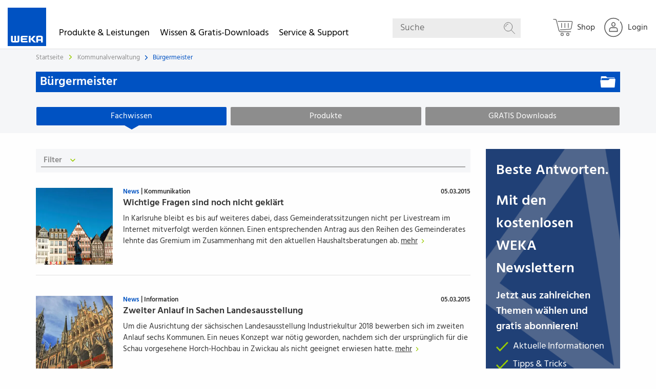

--- FILE ---
content_type: text/html; charset=UTF-8
request_url: https://www.weka.de/buergermeister/page/28/
body_size: 23322
content:
<!doctype html>
<html class="no-js" lang="de">
<!-- the "no-js" class is for Modernizr. -->

<head  data-template-set="weka-two">

    <link rel="preconnect" href="//privacy-proxy.usercentrics.eu">
    <link rel="preload" href="//privacy-proxy.usercentrics.eu/latest/uc-block.bundle.js" as="script">
    <script id="usercentrics-cmp" src="https://web.cmp.usercentrics.eu/ui/loader.js" data-settings-id="UGN0t4d8" async></script>
    <script type="application/javascript" src="https://privacy-proxy.usercentrics.eu/latest/uc-block.bundle.js"></script>

    <!-- Always force latest IE rendering engine (even in intranet) -->
    <!--[if IE ]>
    <meta http-equiv="X-UA-Compatible" content="IE=edge">
    <![endif]-->

    <meta charset="UTF-8">

    <meta name="version" content="ww1202601231333">

    

    <!-- Seitengröße an Display anpassen -->
	    <meta name="viewport" content="width=device-width, initial-scale=1.0">
    <!-- Application-specific meta tags -->
		<link rel="icon" type="image/x-icon" href="/favicon.ico">
	<link rel="shortcut icon" type="image/png" sizes="48x48" href="/favicon.ico">
	<link rel="apple-touch-icon" href="https://www.weka.de/wp-content/themes/wekatwo/images/apple-touch-icon-precomposed.png?ver=ww1202601231333">
	<link rel="apple-touch-icon" sizes="57x57" href="https://www.weka.de/wp-content/themes/wekatwo/images/apple-touch-icon-57x57.png?ver=ww1202601231333">
	<link rel="apple-touch-icon" sizes="72x72" href="https://www.weka.de/wp-content/themes/wekatwo/images/apple-touch-icon-72x72.png?ver=ww1202601231333">
	<link rel="apple-touch-icon" sizes="76x76" href="https://www.weka.de/wp-content/themes/wekatwo/images/apple-touch-icon-76x76.png?ver=ww1202601231333">
	<link rel="apple-touch-icon" sizes="114x114" href="https://www.weka.de/wp-content/themes/wekatwo/images/apple-touch-icon-114x114.png?ver=ww1202601231333">
	<link rel="apple-touch-icon" sizes="120x120" href="https://www.weka.de/wp-content/themes/wekatwo/images/apple-touch-icon-120x120.png?ver=ww1202601231333">
	<link rel="apple-touch-icon" sizes="144x144" href="https://www.weka.de/wp-content/themes/wekatwo/images/apple-touch-icon-144x144.png?ver=ww1202601231333">
	<link rel="apple-touch-icon" sizes="152x152" href="https://www.weka.de/wp-content/themes/wekatwo/images/apple-touch-icon-152x152.png?ver=ww1202601231333">
	<meta name="msapplication-TileImage" content="https://www.weka.de/wp-content/themes/wekatwo/images/touchicon144transparent.png?ver=ww1202601231333">
	<meta name="msapplication-TileColor" content="#ffffff">
	<meta name="tdm-reservation" content="1">
	<meta name="tdm-policy" content="https://www.weka.de/agb/">
	<link rel="search" href="https://www.weka.de/opensearchdescription.xml" type="application/opensearchdescription+xml" title="WEKA">

	<meta name='robots' content='max-image-preview:large, noindex,follow' />
<script src='https://www.weka.de/wp-content/themes/wekatwo/js/vendor.header.min.js'></script>
	<!-- This site is optimized with the Yoast SEO plugin v26.6 - https://yoast.com/wordpress/plugins/seo/ -->
	<title>Bürgermeister Reden für jeden Anlass</title>
	<meta name="description" content="Von Rhetorik-Experten aufbereitet bestens vorbereitet für jeden Anlass - professionelle Reden für Bürgermeister von Experten. Jetzt informieren." />
	<meta property="og:locale" content="de_DE" />
	<meta property="og:type" content="article" />
	<meta property="og:title" content="Bürgermeister Reden für jeden Anlass" />
	<meta property="og:description" content="Von Rhetorik-Experten aufbereitet bestens vorbereitet für jeden Anlass - professionelle Reden für Bürgermeister von Experten. Jetzt informieren." />
	<meta property="og:url" content="https://www.weka.de/buergermeister/" />
	<meta property="og:site_name" content="WEKA Media - Der Fachverlag für Ihren beruflichen Erfolg" />
	<meta property="article:modified_time" content="2021-09-27T09:00:52+00:00" />
	<script type="application/ld+json" class="yoast-schema-graph">{"@context":"https://schema.org","@graph":[{"@type":"WebPage","@id":"https://www.weka.de/buergermeister/","url":"https://www.weka.de/buergermeister/","name":"Bürgermeister Reden für jeden Anlass","isPartOf":{"@id":"https://www.weka.de/#website"},"datePublished":"2014-10-09T09:33:12+00:00","dateModified":"2021-09-27T09:00:52+00:00","description":"Von Rhetorik-Experten aufbereitet bestens vorbereitet für jeden Anlass - professionelle Reden für Bürgermeister von Experten. Jetzt informieren.","inLanguage":"de","potentialAction":[{"@type":"ReadAction","target":["https://www.weka.de/buergermeister/"]}]},{"@type":"WebSite","@id":"https://www.weka.de/#website","url":"https://www.weka.de/","name":"WEKA Media - Der Fachverlag für Ihren beruflichen Erfolg","description":"","potentialAction":[{"@type":"SearchAction","target":{"@type":"EntryPoint","urlTemplate":"https://www.weka.de/?s={search_term_string}"},"query-input":{"@type":"PropertyValueSpecification","valueRequired":true,"valueName":"search_term_string"}}],"inLanguage":"de"}]}</script>
	<!-- / Yoast SEO plugin. -->


<style id='wp-img-auto-sizes-contain-inline-css' type='text/css'>
img:is([sizes=auto i],[sizes^="auto," i]){contain-intrinsic-size:3000px 1500px}
/*# sourceURL=wp-img-auto-sizes-contain-inline-css */
</style>
<link rel='stylesheet' id='wp-block-library-css' href='https://www.weka.de/wp-includes/css/dist/block-library/style.min.css?ver=ww1202601231333'  media='all' />
<style id='wp-block-library-inline-css' type='text/css'>
/*wp_block_styles_on_demand_placeholder:697825ebd02fb*/
/*# sourceURL=wp-block-library-inline-css */
</style>
<style id='classic-theme-styles-inline-css' type='text/css'>
/*! This file is auto-generated */
.wp-block-button__link{color:#fff;background-color:#32373c;border-radius:9999px;box-shadow:none;text-decoration:none;padding:calc(.667em + 2px) calc(1.333em + 2px);font-size:1.125em}.wp-block-file__button{background:#32373c;color:#fff;text-decoration:none}
/*# sourceURL=/wp-includes/css/classic-themes.min.css */
</style>
<link rel='stylesheet' id='wp-components-css' href='https://www.weka.de/wp-includes/css/dist/components/style.min.css?ver=ww1202601231333'  media='all' />
<link rel='stylesheet' id='wp-preferences-css' href='https://www.weka.de/wp-includes/css/dist/preferences/style.min.css?ver=ww1202601231333'  media='all' />
<link rel='stylesheet' id='wp-block-editor-css' href='https://www.weka.de/wp-includes/css/dist/block-editor/style.min.css?ver=ww1202601231333'  media='all' />
<link rel='stylesheet' id='popup-maker-block-library-style-css' href='https://www.weka.de/wp-content/plugins/popup-maker/dist/packages/block-library-style.css?ver=ww1202601231333'  media='all' />
<link rel='stylesheet' id='cpsh-shortcodes-css' href='https://www.weka.de/wp-content/plugins/column-shortcodes//assets/css/shortcodes.css?ver=ww1202601231333'  media='all' />
<link rel='stylesheet' id='contact-form-7-css' href='https://www.weka.de/wp-content/plugins/contact-form-7/includes/css/styles.css?ver=ww1202601231333'  media='all' />
<link rel='stylesheet' id='digimob-foundation-stylesheet-css' href='https://www.weka.de/wp-content/themes/wekatwo/styles/app.css?ver=ww1202601231333'  media='all' />
<link rel='stylesheet' id='digimob-print-stylesheet-css' href='https://www.weka.de/wp-content/themes/wekatwo/styles/print.css?ver=ww1202601231333'  media='print' />
<link rel='stylesheet' id='tablepress-default-css' href='https://www.weka.de/wp-content/plugins/tablepress/css/build/default.css?ver=ww1202601231333'  media='all' />
<script  src="https://www.weka.de/wp-content/themes/wekatwo/js/vendor/jquery-3.6.0.min.js?ver=ww1202601231333" id="jquery-js"></script>
        <script>
            wpsolr_globalError = [];
            window.onerror = function (msg, url, line, col, error) {
                wpsolr_globalError.push({msg: msg, url: url, line: line, error: error});
            };
        </script>
		    <script>(function (w, d, s, l, i) {
            w[l] = w[l] || [];
            w[l].push(
                {'gtm.start': new Date().getTime(), event: 'gtm.js'}
            );
            var f = d.getElementsByTagName(s)[0],
                j = d.createElement(s), dl = l != 'dataLayer' ? '&l=' + l : '';
            j.async = true;
            j.src =
                'https://www.googletagmanager.com/gtm.js?id=' + i + dl;
            f.parentNode.insertBefore(j, f);
        })(window, document, 'script', 'dataLayer', 'GTM-WGP73MK');</script>
	 <link rel="prev" href="https://www.weka.de/buergermeister/page/27/" />  <link rel="next" href="https://www.weka.de/buergermeister/page/29/" /> <style type="text/css">.recentcomments a{display:inline !important;padding:0 !important;margin:0 !important;}</style>			<script type="text/javascript">
			/* <![CDATA[ */
				var isc_front_data =
				{
					caption_position : 'center',
				}
			/* ]]> */
			</script>
			<style>
				.isc-source { position: relative; display: inline-block; line-height: initial; }
                .wp-block-cover .isc-source { position: static; }
								span.isc-source-text a { display: inline; color: #fff; }
			</style>
						<script type="text/javascript">
			/* <![CDATA[ */
				var isc_front_data =
				{
					caption_position : 'center',
				}
			/* ]]> */
			</script>
			<style>
				.isc-source { position: relative; display: inline-block; line-height: initial; }
                .wp-block-cover .isc-source { position: static; }
								span.isc-source-text a { display: inline; color: #fff; }
			</style>
			
    <script>
	window.emos3 = {
		stored: [],
		send: function(p){this.stored.push(p);}
	}

	var emospro = {};
    </script>
    <script>
        window.addEventListener("econdaAnalytics", function (e) {
                if ( e.detail && e.detail.event === "consent_status" ) {
                        if ( e.detail['econda Analytics'] === true ) {
                                try { window.emos3.send({'privacy_mode': 3}); window.emos3.send({'type': 'event', 'marker': 'www/emos_privacy/3'}); } catch (e) { console.error('Could not set econda privacy mode.') }
                        }
                        else {
                                try { if ( localStorage.getItem('emos_privacy') ) { window.emos3.send({'privacy_mode': 2}); window.emos3.send({'type': 'event', 'marker': 'www/emos_privacy/2'}); } } catch (e) { console.error('Could not set econda privacy mode.') }
                        }
                }
        });
    </script>
    <script src="/data/emos3.js?ver=ww1202601231333"></script>
    <script>
        var ajaxurl = 'https://www.weka.de/wp-admin/admin-ajax.php';
    </script>
    <script>
        // Picture element HTML5 shiv
        document.createElement( "picture" );
    </script>
</head>
<body class="paged wp-singular page-template page-template-subject page-template-subject-php page page-id-1772 paged-28 page-paged-28 wp-theme-wekatwo subject-page colortheme-general-kommunalverwaltung preload redesign-start">
    <noscript>
        <iframe src="https://www.googletagmanager.com/ns.html?id=GTM-WGP73MK"
                height="0" width="0" style="display:none;visibility:hidden"></iframe>
    </noscript>
	<nav class="main-menu">
	<div class="menu-row">
        <div class="small-12 columns" data-margin-top="0">
                <script>
        emospro.icampv = emospro.icampv || [];
        emospro.icampv.push(['navigation-shop/themenwelt/buergermeister']);
    </script>


    <a href="https://www.weka.de" class="weka-logo float-left show-for-large">
		<svg class="icon icon-weka weka-logo-svg" aria-hidden="true" role="img"><desc>WEKA</desc><use xlink:href="https://www.weka.de/wp-content/themes/wekatwo/svgs/svg-defs.svg#weka"></use></svg>        <span class="show-for-sr">WEKA Media - Der Fachverlag für Ihren beruflichen Erfolg</span>
    </a>

    <ul id="mainmenu" class="vertical menu root"
        data-wk-responsive-menu
        data-hover-delay="500"
        data-back-button='<li class="js-drilldown-back"><a>Zurück</a></li>'
        data-auto-height="true"
        data-animate-height="true">
        <li class="wk-menu">
            <a class="upper-menu" role="button" tabindex="0">Produkte & Leistungen
                <span class="wk-menu--chevron-right hide-for-large"><svg class="icon icon-chevron-right " aria-hidden="true" role="img"><use xlink:href="https://www.weka.de/wp-content/themes/wekatwo/svgs/svg-defs.svg#chevron-right"></use></svg></span>
                <span class="wk-menu--chevron-down hide-for-large"><svg class="icon icon-chevron-down " aria-hidden="true" role="img"><use xlink:href="https://www.weka.de/wp-content/themes/wekatwo/svgs/svg-defs.svg#chevron-down"></use></svg></span>
            </a>
            <ul class="vertical menu not-themes three-column wk-accordion-wrapper">
                <li>
                    <div class="desc">Lösungen</div>
                    <ul class="vertical menu" data-wk-menu-accordion>
                        <li><a class="ui-link" tabindex="0" href="https://shop.weka.de/lp/fachwissen?chorid=1000200&salesgroup=310" target="_blank" onclick="wekaEmos3send({rqtype: 'hiddenpi', marker: 'www/themenwelt/buergermeister/navigation/produkte-leistungen/lösungen/fachwissen', Target: ['Shop', 'Shop', 1, 's'], content: 'WekaWebWelt-->Shop'});"><span>Fachwissen</span><span class="wk-submenu--chevron-right hide-for-large"><svg class="icon icon-chevron-right " aria-hidden="true" role="img"><use xlink:href="https://www.weka.de/wp-content/themes/wekatwo/svgs/svg-defs.svg#chevron-right"></use></svg></span></a></li>
                        <li><a class="ui-link" tabindex="0" href="https://shop.weka.de/lp/softwareprodukte?chorid=1000200&salesgroup=310" target="_blank" onclick="wekaEmos3send({rqtype: 'hiddenpi', marker: 'www/themenwelt/buergermeister/navigation/produkte-leistungen/lösungen/software', Target: ['Shop', 'Shop', 1, 's'], content: 'WekaWebWelt-->Shop'});"><span>Software</span><span class="wk-submenu--chevron-right hide-for-large"><svg class="icon icon-chevron-right " aria-hidden="true" role="img"><use xlink:href="https://www.weka.de/wp-content/themes/wekatwo/svgs/svg-defs.svg#chevron-right"></use></svg></span></a></li>
                        <li><a class="ui-link" tabindex="0" href="https://shop.weka.de/lp/lernprodukte?chorid=1000200&salesgroup=310" target="_blank" onclick="wekaEmos3send({rqtype: 'hiddenpi', marker: 'www/themenwelt/buergermeister/navigation/produkte-leistungen/lösungen/e-learning', Target: ['Shop', 'Shop', 1, 's'], content: 'WekaWebWelt-->Shop'});"><span>Schulen & Unterweisen</span><span class="wk-submenu--chevron-right hide-for-large"><svg class="icon icon-chevron-right " aria-hidden="true" role="img"><use xlink:href="https://www.weka.de/wp-content/themes/wekatwo/svgs/svg-defs.svg#chevron-right"></use></svg></span></a></li>
                        <li><a class="ui-link" tabindex="0" href="https://www.weka-unternehmenskunden.de" target="_blank" onclick="wekaEmos3send({rqtype: 'hiddenpi', marker: 'www/themenwelt/buergermeister/navigation/produkte-leistungen/lösungen/individualberatung'});"><span>Individualberatung</span><span class="wk-submenu--chevron-right hide-for-large"><svg class="icon icon-chevron-right " aria-hidden="true" role="img"><use xlink:href="https://www.weka.de/wp-content/themes/wekatwo/svgs/svg-defs.svg#chevron-right"></use></svg></span></a></li>
                    </ul>
                </li>


                <li>
                    <div class="desc">Branchen</div>
                    <ul class="vertical menu" data-wk-menu-accordion>
                        <li><a class="ui-link" tabindex="0" href="https://shop.weka.de?chorid=1000200&salesgroup=310" onclick="wekaEmos3send({rqtype: 'hiddenpi', marker: 'www/themenwelt/buergermeister/navigation/produkte-leistungen/branchen/industrie-logistik', Target: ['Shop', 'Shop', 1, 's'], content: 'WekaWebWelt-->Shop'});"><span>Industrie & Logistik</span><span class="wk-submenu--chevron-right hide-for-large"><svg class="icon icon-chevron-right " aria-hidden="true" role="img"><use xlink:href="https://www.weka.de/wp-content/themes/wekatwo/svgs/svg-defs.svg#chevron-right"></use></svg></span></a></li>
                        <li><a class="ui-link" tabindex="0" href="https://shop.weka.de?chorid=1000200&salesgroup=310" onclick="wekaEmos3send({rqtype: 'hiddenpi', marker: 'www/themenwelt/buergermeister/navigation/produkte-leistungen/branchen/verwaltung-dienstleistung', Target: ['Shop', 'Shop', 1, 's'], content: 'WekaWebWelt-->Shop'});"><span>Verwaltung & Dienstleistung</span><span class="wk-submenu--chevron-right hide-for-large"><svg class="icon icon-chevron-right " aria-hidden="true" role="img"><use xlink:href="https://www.weka.de/wp-content/themes/wekatwo/svgs/svg-defs.svg#chevron-right"></use></svg></span></a></li>
                        <li><a class="ui-link" tabindex="0" href="https://shop.weka.de/bau-immobilien?chorid=1000200&salesgroup=310" onclick="wekaEmos3send({rqtype: 'hiddenpi', marker: 'www/themenwelt/buergermeister/navigation/produkte-leistungen/branchen/bau-handwerk', Target: ['Shop', 'Shop', 1, 's'], content: 'WekaWebWelt-->Shop'});"><span>Bau & Handwerk</span><span class="wk-submenu--chevron-right hide-for-large"><svg class="icon icon-chevron-right " aria-hidden="true" role="img"><use xlink:href="https://www.weka.de/wp-content/themes/wekatwo/svgs/svg-defs.svg#chevron-right"></use></svg></span></a></li>
                        <li><a class="ui-link" tabindex="0" href="https://shop.weka.de/kommunalverwaltung?chorid=1000200&salesgroup=310" onclick="wekaEmos3send({rqtype: 'hiddenpi', marker: 'www/themenwelt/buergermeister/navigation/produkte-leistungen/branchen/kommune-behörden', Target: ['Shop', 'Shop', 1, 's'], content: 'WekaWebWelt-->Shop'});"><span>Kommune & Behörden</span><span class="wk-submenu--chevron-right hide-for-large"><svg class="icon icon-chevron-right " aria-hidden="true" role="img"><use xlink:href="https://www.weka.de/wp-content/themes/wekatwo/svgs/svg-defs.svg#chevron-right"></use></svg></span></a></li>
                    </ul>
                </li>

                <li>
                <div class="desc">Themen</div>
                    <ul class="vertical menu" data-wk-menu-accordion>
                        <li><a class="ui-link" tabindex="0" href="https://shop.weka.de/arbeitsschutz?chorid=1000200&salesgroup=310" target="_blank" onclick="wekaEmos3send({rqtype: 'hiddenpi', marker: 'www/themenwelt/buergermeister/navigation/produkte-leistungen/themen/arbeitsschutz', Target: ['Shop', 'Shop', 1, 's'], content: 'WekaWebWelt-->Shop'});"><span>Arbeitsschutz</span><span class="wk-submenu--chevron-right hide-for-large"><svg class="icon icon-chevron-right " aria-hidden="true" role="img"><use xlink:href="https://www.weka.de/wp-content/themes/wekatwo/svgs/svg-defs.svg#chevron-right"></use></svg></span></a></li>
                        <li><a class="ui-link" tabindex="0" href="https://shop.weka.de/datenschutz?chorid=1000200&salesgroup=310" target="_blank"  onclick="wekaEmos3send({rqtype: 'hiddenpi', marker: 'www/themenwelt/buergermeister/navigation/produkte-leistungen/themen/datenschutz', Target: ['Shop', 'Shop', 1, 's'], content: 'WekaWebWelt-->Shop'});"><span>Datenschutz</span><span class="wk-submenu--chevron-right hide-for-large"><svg class="icon icon-chevron-right " aria-hidden="true" role="img"><use xlink:href="https://www.weka.de/wp-content/themes/wekatwo/svgs/svg-defs.svg#chevron-right"></use></svg></span></a></li>
                        <li><a class="ui-link" tabindex="0" href="https://shop.weka.de/elektrosicherheit?chorid=1000200&salesgroup=310" target="_blank"  onclick="wekaEmos3send({rqtype: 'hiddenpi', marker: 'www/themenwelt/buergermeister/navigation/produkte-leistungen/themen/elektrosicherheit', Target: ['Shop', 'Shop', 1, 's'], content: 'WekaWebWelt-->Shop'});"><span>Elektrosicherheit</span><span class="wk-submenu--chevron-right hide-for-large"><svg class="icon icon-chevron-right " aria-hidden="true" role="img"><use xlink:href="https://www.weka.de/wp-content/themes/wekatwo/svgs/svg-defs.svg#chevron-right"></use></svg></span></a></li>
                        <li><a class="ui-link" tabindex="0" href="https://shop.weka.de?chorid=1000200&salesgroup=310" target="_blank"  onclick="wekaEmos3send({rqtype: 'hiddenpi', marker: 'www/themenwelt/buergermeister/navigation/produkte-leistungen/themen/mehr', Target: ['Shop', 'Shop', 1, 's'], content: 'WekaWebWelt-->Shop'});"><span>Mehr…</span><span class="wk-submenu--chevron-right hide-for-large"><svg class="icon icon-chevron-right " aria-hidden="true" role="img"><use xlink:href="https://www.weka.de/wp-content/themes/wekatwo/svgs/svg-defs.svg#chevron-right"></use></svg></span></a></li>
                    </ul>
                </li>
            </ul>
        </li>

        <li class="wk-menu">
            <a class="upper-menu" role="button" tabindex="0">Wissen & Gratis-Downloads
                <span class="wk-menu--chevron-right hide-for-large"><svg class="icon icon-chevron-right " aria-hidden="true" role="img"><use xlink:href="https://www.weka.de/wp-content/themes/wekatwo/svgs/svg-defs.svg#chevron-right"></use></svg></span>
                <span class="wk-menu--chevron-down hide-for-large"><svg class="icon icon-chevron-down " aria-hidden="true" role="img"><use xlink:href="https://www.weka.de/wp-content/themes/wekatwo/svgs/svg-defs.svg#chevron-down"></use></svg></span>
            </a>
            <ul class="vertical menu not-themes two-column wk-accordion-wrapper">
                <li>
                    <ul class="vertical menu" data-wk-menu-accordion>
                        <li><a class="ui-link" tabindex="0" href="/arbeitsschutz-gefahrstoffe/" onclick="wekaEmos3send({rqtype: 'hiddenpi', marker: 'www/themenwelt/buergermeister/navigation/wissen-gratis-downloads/arbeitsschutz-gefahrstoffe'});"><span>Arbeitsschutz & Gefahrstoffe</span><span class="wk-submenu--chevron-right hide-for-large"><svg class="icon icon-chevron-right " aria-hidden="true" role="img"><use xlink:href="https://www.weka.de/wp-content/themes/wekatwo/svgs/svg-defs.svg#chevron-right"></use></svg></span></a></li>
                        <li><a class="ui-link" tabindex="0" href="/bau-immobilien/" onclick="wekaEmos3send({rqtype: 'hiddenpi', marker: 'www/themenwelt/buergermeister/navigation/wissen-gratis-downloads/bau-immobilien'});"><span>Bau & Immobilien</span><span class="wk-submenu--chevron-right hide-for-large"><svg class="icon icon-chevron-right " aria-hidden="true" role="img"><use xlink:href="https://www.weka.de/wp-content/themes/wekatwo/svgs/svg-defs.svg#chevron-right"></use></svg></span></a></li>
                        <li><a class="ui-link" tabindex="0" href="/betriebsrat-personalrat/" onclick="wekaEmos3send({rqtype: 'hiddenpi', marker: 'www/themenwelt/buergermeister/navigation/wissen-gratis-downloads/betriebsratpersonalrat'});"><span>Betriebsrat & Personalrat</span><span class="wk-submenu--chevron-right hide-for-large"><svg class="icon icon-chevron-right " aria-hidden="true" role="img"><use xlink:href="https://www.weka.de/wp-content/themes/wekatwo/svgs/svg-defs.svg#chevron-right"></use></svg></span></a></li>
                        <li><a class="ui-link" tabindex="0" href="/brandschutz/" onclick="wekaEmos3send({rqtype: 'hiddenpi', marker: 'www/themenwelt/buergermeister/navigation/wissen-gratis-downloads/brandschutz'});"><span>Brandschutz</span><span class="wk-submenu--chevron-right hide-for-large"><svg class="icon icon-chevron-right " aria-hidden="true" role="img"><use xlink:href="https://www.weka.de/wp-content/themes/wekatwo/svgs/svg-defs.svg#chevron-right"></use></svg></span></a></li>
                        <li><a class="ui-link" tabindex="0" href="/datenschutz/" onclick="wekaEmos3send({rqtype: 'hiddenpi', marker: 'www/themenwelt/buergermeister/navigation/wissen-gratis-downloads/datenschutz'});"><span>Datenschutz</span><span class="wk-submenu--chevron-right hide-for-large"><svg class="icon icon-chevron-right " aria-hidden="true" role="img"><use xlink:href="https://www.weka.de/wp-content/themes/wekatwo/svgs/svg-defs.svg#chevron-right"></use></svg></span></a></li>
                        <li><a class="ui-link" tabindex="0" href="/elektrosicherheit/" onclick="wekaEmos3send({rqtype: 'hiddenpi', marker: 'www/themenwelt/buergermeister/navigation/wissen-gratis-downloads/elektrosicherheit'});"><span>Elektrosicherheit</span><span class="wk-submenu--chevron-right hide-for-large"><svg class="icon icon-chevron-right " aria-hidden="true" role="img"><use xlink:href="https://www.weka.de/wp-content/themes/wekatwo/svgs/svg-defs.svg#chevron-right"></use></svg></span></a></li>
                    </ul>
                </li>

                <li>
                    <ul class="vertical menu" data-wk-menu-accordion>
                        <li><a class="ui-link" tabindex="0" href="/energie/" onclick="wekaEmos3send({rqtype: 'hiddenpi', marker: 'www/themenwelt/buergermeister/navigation/wissen-gratis-downloads/energie'});"><span>Energie</span><span class="wk-submenu--chevron-right hide-for-large"><svg class="icon icon-chevron-right " aria-hidden="true" role="img"><use xlink:href="https://www.weka.de/wp-content/themes/wekatwo/svgs/svg-defs.svg#chevron-right"></use></svg></span></a></li>
                        <li><a class="ui-link" tabindex="0" href="/kommunalverwaltung/" onclick="wekaEmos3send({rqtype: 'hiddenpi', marker: 'www/themenwelt/buergermeister/navigation/wissen-gratis-downloads/kommunalverwaltung'});"><span>Kommunalverwaltung </span><span class="wk-submenu--chevron-right hide-for-large"><svg class="icon icon-chevron-right " aria-hidden="true" role="img"><use xlink:href="https://www.weka.de/wp-content/themes/wekatwo/svgs/svg-defs.svg#chevron-right"></use></svg></span></a></li>
                        <li><a class="ui-link" tabindex="0" href="/management-assistenz/" onclick="wekaEmos3send({rqtype: 'hiddenpi', marker: 'www/themenwelt/buergermeister/navigation/wissen-gratis-downloads/management-assistenz'});"><span>Management & Assistenz</span><span class="wk-submenu--chevron-right hide-for-large"><svg class="icon icon-chevron-right " aria-hidden="true" role="img"><use xlink:href="https://www.weka.de/wp-content/themes/wekatwo/svgs/svg-defs.svg#chevron-right"></use></svg></span></a></li>
                        <li><a class="ui-link" tabindex="0" href="/produktsicherheit/" onclick="wekaEmos3send({rqtype: 'hiddenpi', marker: 'www/themenwelt/buergermeister/navigation/wissen-gratis-downloads/produktsicherheit'});"><span>Produktsicherheit </span><span class="wk-submenu--chevron-right hide-for-large"><svg class="icon icon-chevron-right " aria-hidden="true" role="img"><use xlink:href="https://www.weka.de/wp-content/themes/wekatwo/svgs/svg-defs.svg#chevron-right"></use></svg></span></a></li>
                        <li><a class="ui-link" tabindex="0" href="/qualitaetsmanagement/" onclick="wekaEmos3send({rqtype: 'hiddenpi', marker: 'www/themenwelt/buergermeister/navigation/wissen-gratis-downloads/qualitätsmanagement'});"><span>Qualitätsmanagement </span><span class="wk-submenu--chevron-right hide-for-large"><svg class="icon icon-chevron-right " aria-hidden="true" role="img"><use xlink:href="https://www.weka.de/wp-content/themes/wekatwo/svgs/svg-defs.svg#chevron-right"></use></svg></span></a></li>
                        <li><a class="ui-link" tabindex="0" href="/umweltschutz-gefahrgut/" onclick="wekaEmos3send({rqtype: 'hiddenpi', marker: 'www/themenwelt/buergermeister/navigation/wissen-gratis-downloads/umweltschutz-gefahrgut'});"><span>Umweltschutz & Gefahrgut</span><span class="wk-submenu--chevron-right hide-for-large"><svg class="icon icon-chevron-right " aria-hidden="true" role="img"><use xlink:href="https://www.weka.de/wp-content/themes/wekatwo/svgs/svg-defs.svg#chevron-right"></use></svg></span></a></li>
                    </ul>
                </li>
            </ul>
        </li>

        <li class="wk-menu">
            <a class="upper-menu" role="button" tabindex="0">Service & Support
                <span class="wk-menu--chevron-right hide-for-large"><svg class="icon icon-chevron-right " aria-hidden="true" role="img"><use xlink:href="https://www.weka.de/wp-content/themes/wekatwo/svgs/svg-defs.svg#chevron-right"></use></svg></span>
                <span class="wk-menu--chevron-down hide-for-large"><svg class="icon icon-chevron-down " aria-hidden="true" role="img"><use xlink:href="https://www.weka.de/wp-content/themes/wekatwo/svgs/svg-defs.svg#chevron-down"></use></svg></span>
            </a>
            <ul class="vertical menu not-themes one-column wk-accordion-wrapper">
                <li>
                    <ul class="vertical menu" data-wk-menu-accordion>
                        <li><a class="ui-link" tabindex="0" href="/kundenservice/" onclick="wekaEmos3send({rqtype: 'hiddenpi', marker: 'www/themenwelt/buergermeister/navigation/service-support/kundenservice'});"><span>Kundenservice</span><span class="wk-submenu--chevron-right hide-for-large"><svg class="icon icon-chevron-right " aria-hidden="true" role="img"><use xlink:href="https://www.weka.de/wp-content/themes/wekatwo/svgs/svg-defs.svg#chevron-right"></use></svg></span></a></li>
                        <li><a class="ui-link" tabindex="0" href="/technischer-support/" onclick="wekaEmos3send({rqtype: 'hiddenpi', marker: 'www/themenwelt/buergermeister/navigation/service-support/technischer-support'});"><span>Technischer Support</span><span class="wk-submenu--chevron-right hide-for-large"><svg class="icon icon-chevron-right " aria-hidden="true" role="img"><use xlink:href="https://www.weka.de/wp-content/themes/wekatwo/svgs/svg-defs.svg#chevron-right"></use></svg></span></a></li>
                        <li><a class="ui-link" tabindex="0" href="/faq/" onclick="wekaEmos3send({rqtype: 'hiddenpi', marker: 'www/themenwelt/buergermeister/navigation/service-support/faq'});"><span>FAQ</span><span class="wk-submenu--chevron-right hide-for-large"><svg class="icon icon-chevron-right " aria-hidden="true" role="img"><use xlink:href="https://www.weka.de/wp-content/themes/wekatwo/svgs/svg-defs.svg#chevron-right"></use></svg></span></a></li>
                        <li><a class="ui-link" tabindex="0" href="/download/" onclick="wekaEmos3send({rqtype: 'hiddenpi', marker: 'www/themenwelt/buergermeister/navigation/service-support/download'});"><span>Gratis-Downloads</span><span class="wk-submenu--chevron-right hide-for-large"><svg class="icon icon-chevron-right " aria-hidden="true" role="img"><use xlink:href="https://www.weka.de/wp-content/themes/wekatwo/svgs/svg-defs.svg#chevron-right"></use></svg></span></a></li>
                    </ul>
                </li>
            </ul>
        </li>

        <li class="wk-menu hide-for-large">
            <a class="upper-menu" tabindex="0">Über WEKA Media
                <span class="wk-menu--chevron-right hide-for-large"><svg class="icon icon-chevron-right " aria-hidden="true" role="img"><use xlink:href="https://www.weka.de/wp-content/themes/wekatwo/svgs/svg-defs.svg#chevron-right"></use></svg></span>
                <span class="wk-menu--chevron-down hide-for-large"><svg class="icon icon-chevron-down " aria-hidden="true" role="img"><use xlink:href="https://www.weka.de/wp-content/themes/wekatwo/svgs/svg-defs.svg#chevron-down"></use></svg></span>
            </a>
            <ul class="vertical menu not-themes wk-accordion-wrapper">
                <li>
                    <ul class="vertical menu" data-wk-menu-accordion>
                        <li><a class="ui-link" tabindex="0" href="/ueber-weka/unternehmensbeschreibung/" onclick="wekaEmos3send({rqtype: 'hiddenpi', marker: 'www/themenwelt/buergermeister/navigation/ueber-weka/unternehmensbeschreibung'});"><span>Unternehmensbeschreibung</span><span class="wk-submenu--chevron-right hide-for-large"><svg class="icon icon-chevron-right " aria-hidden="true" role="img"><use xlink:href="https://www.weka.de/wp-content/themes/wekatwo/svgs/svg-defs.svg#chevron-right"></use></svg></span></a></li>
                        <li><a class="ui-link" tabindex="0" href="/ueber-weka/geschichte/" onclick="wekaEmos3send({rqtype: 'hiddenpi', marker: 'www/themenwelt/buergermeister/navigation/ueber-weka/geschichte'});"><span>Geschichte</span><span class="wk-submenu--chevron-right hide-for-large"><svg class="icon icon-chevron-right " aria-hidden="true" role="img"><use xlink:href="https://www.weka.de/wp-content/themes/wekatwo/svgs/svg-defs.svg#chevron-right"></use></svg></span></a></li>
                        <li><a class="ui-link" tabindex="0" href="/ueber-weka/produkte-services/" onclick="wekaEmos3send({rqtype: 'hiddenpi', marker: 'www/themenwelt/buergermeister/navigation/ueber-weka/produkte-services'});"><span>Produkte & Services</span><span class="wk-submenu--chevron-right hide-for-large"><svg class="icon icon-chevron-right " aria-hidden="true" role="img"><use xlink:href="https://www.weka.de/wp-content/themes/wekatwo/svgs/svg-defs.svg#chevron-right"></use></svg></span></a></li>
                        <li><a class="ui-link" tabindex="0" href="/ueber-weka/umwelt-soziales/" onclick="wekaEmos3send({rqtype: 'hiddenpi', marker: 'www/themenwelt/buergermeister/navigation/ueber-weka/umwelt-soziales'});"><span>Umwelt & Soziales</span><span class="wk-submenu--chevron-right hide-for-large"><svg class="icon icon-chevron-right " aria-hidden="true" role="img"><use xlink:href="https://www.weka.de/wp-content/themes/wekatwo/svgs/svg-defs.svg#chevron-right"></use></svg></span></a></li>
                        <li><a class="ui-link" tabindex="0" href="https://jobs.weka.de/hcm/jobexchange/showJobOfferList.do" target="_blank" onclick="wekaEmos3send({rqtype: 'hiddenpi', marker: 'www/themenwelt/buergermeister/navigation/ueber-weka/karriere'});"><span>Karriere</span><span class="wk-submenu--chevron-right hide-for-large"><svg class="icon icon-chevron-right " aria-hidden="true" role="img"><use xlink:href="https://www.weka.de/wp-content/themes/wekatwo/svgs/svg-defs.svg#chevron-right"></use></svg></span></a></li>
                        <li><a class="ui-link" tabindex="0" href="/presse/pressestelle/" onclick="wekaEmos3send({rqtype: 'hiddenpi', marker: 'www/themenwelt/buergermeister/navigation/ueber-weka/presse'});"><span>Presse</span><span class="wk-submenu--chevron-right hide-for-large"><svg class="icon icon-chevron-right " aria-hidden="true" role="img"><use xlink:href="https://www.weka.de/wp-content/themes/wekatwo/svgs/svg-defs.svg#chevron-right"></use></svg></span></a></li>
                    </ul>
                </li>
            </ul>
        </li>

        <li class="wk-menu-newsletter hide-for-large">
            <a class="upper-menu" tabindex="0" href="/newsletter-anmelden/" onclick="wekaEmos3send({rqtype: 'hiddenpi', marker: 'www/themenwelt/buergermeister/navigation/newsletter-anmelden'});">Newsletter
                <span class="wk-menu--chevron-right hide-for-large"></span>
            </a>
        </li>
    </ul>


    <a id="menu-close-search" class="button small weka" data-close-search="#searchWrapper .search_que">
        <div class="menu-icon">
            <span>&nbsp;</span>
            <span>&nbsp;</span>
            <span>&nbsp;</span>
        </div>
        Menü
		<svg class="icon secondary icon-arrow-double-right " aria-hidden="true" role="img"><use xlink:href="https://www.weka.de/wp-content/themes/wekatwo/svgs/svg-defs.svg#arrow-double-right"></use></svg>    </a>

    <div class="small-12 column meta">
        <div class="row right-menu">
            <div id="search-wrapper-large" class="show-for-large">
				
<form data-search-form action="https://www.weka.de/suche/" method="GET">
	<input type="hidden" value="wdm_return_solr_rows" class="path_to_fold">
		<input type="hidden" value="" class="search_opt">

	<input type="hidden" class="ajax_nonce" value="bbdc475339">
	<input type="hidden" class="suggestion_uuid" value="013364EB7343E00B6C6E16D8E2261461">
	<div class="form-group autocomplete-anchor small-12">
		<input type="text" name="search-phrase" class="search_que form-control search-field font-size-200 sfl1" value="" autocomplete="off" placeholder="Suche">
		<button class="button search-button" data-suche type="submit" onclick="wekaEmos3send({rqtype: 'hiddenpi', marker: 'www/suche/themenwelt/buergermeister'});"><svg class="icon icon-Iconmagnifier-white " aria-hidden="true" role="img"><use xlink:href="https://www.weka.de/wp-content/themes/wekatwo/svgs/svg-defs.svg#Iconmagnifier-white"></use></svg><svg class="icon icon-Iconmagnifier " aria-hidden="true" role="img"><use xlink:href="https://www.weka.de/wp-content/themes/wekatwo/svgs/svg-defs.svg#Iconmagnifier"></use></svg><span class="show-for-sr">Suchen</span><a class="mini-search" href="/suche/?search-phrase="><svg class="icon icon-Iconmagnifier " aria-hidden="true" role="img"><use xlink:href="https://www.weka.de/wp-content/themes/wekatwo/svgs/svg-defs.svg#Iconmagnifier"></use></svg></a></button>
		<button class="button cta search-button-close" data-close-search><svg class="icon icon-cross " aria-hidden="true" role="img"><use xlink:href="https://www.weka.de/wp-content/themes/wekatwo/svgs/svg-defs.svg#cross"></use></svg><span class="show-for-sr">Suche schließen</span></button>
		<button class="button cta search-page-button search-button" data-suche type="submit"><svg class="icon icon-search " aria-hidden="true" role="img"><use xlink:href="https://www.weka.de/wp-content/themes/wekatwo/svgs/svg-defs.svg#search"></use></svg><span class="show-for-sr">Suchen</span></button>
	</div>
</form>
            </div>

            <div class="menu-shop show-for-large">
                <a href="https://shop.weka.de?chorid=1000200&salesgroup=310"
                   title="Zum WEKA-Shop"
                   class="shop click-to-shop"
                   target="_blank"
                   data-shop-header
                   onclick="wekaEmos3send({'type': 'event', 'icampc': ['navigation-shop/themenwelt/buergermeister']}); wekaEmos3send({rqtype: 'hiddenpi', marker: 'www/themenwelt/buergermeister/navigation/shop', Target: ['Shop', 'Shop', 1, 's'], content: 'WekaWebWelt-->Shop'});">
                    <svg class="icon icon-cart" aria-label="Zum WEKA-Shop" width="26" height="23" viewBox="0 0 26 23" fill="none" xmlns="http://www.w3.org/2000/svg">
                        <path id="cart" d="M9.57782 14.744L22.2965 13.8883C22.9973 13.8411 23.5759 13.3195 23.7035 12.622L25.097 4.93878C25.2097 4.31274 24.7344 3.73583 24.1042 3.73583H6.57505M0.667191 1H2.47348C3.4717 1 4.34359 1.68255 4.46718 2.65912L7.73617 15.4841C8.10965 16.4606 8.98156 17.1433 9.97977 17.1433H23.0068M15.5671 6.28927V11.7674M19.898 6.28927V11.7674M11.2361 6.28927V11.7674M13.4471 20.5892C13.4471 21.4597 12.749 22.1654 11.8866 22.1654C11.0256 22.1654 10.3261 21.4597 10.3261 20.5892C10.3261 19.7185 11.0256 19.0129 11.8866 19.0129C12.749 19.0129 13.4471 19.7185 13.4471 20.5892ZM20.808 20.5892C20.808 21.4597 20.11 22.1654 19.2476 22.1654C18.3865 22.1654 17.6884 21.4597 17.6884 20.5892C17.6884 19.7185 18.3865 19.0129 19.2476 19.0129C20.11 19.0129 20.808 19.7185 20.808 20.5892Z" stroke="#707070" stroke-miterlimit="2" stroke-linecap="round" stroke-linejoin="round"/>
                    </svg>
                    <span>Shop</span>
                </a>
            </div>

            <div id="loginbereich" class="login-wrapper">
                <div class="login-title show-for-large" id="login-desktop">
					<a class="login-link" tabindex="0">
                    <svg class="icon secondary icon-login" aria-label="Login" width="23" height="24" viewBox="0 0 23 24" fill="none" xmlns="http://www.w3.org/2000/svg">
                        <path id="Login" d="M19.4643 5.29892C20.8264 7.15405 21.6343 9.47892 21.6343 12C21.6343 18.0756 16.9418 23 11.1524 23C5.3629 23 0.670362 18.0756 0.670362 12C0.670362 5.92443 5.3629 1 11.1524 1C13.642 1 15.9299 1.91092 17.7283 3.43427M9.16701 8.4247C9.16701 9.66848 10.0566 10.6765 11.1524 10.6765C12.2493 10.6765 13.1388 9.66848 13.1388 8.4247C13.1388 7.18105 12.2493 6.17297 11.1524 6.17297C10.0566 6.17297 9.16701 7.18105 9.16701 8.4247ZM6.45301 14.7085V16.8757H15.8528V14.7085C15.8528 13.4211 14.8579 12.3773 13.6317 12.3773H8.67404C7.4468 12.3773 6.45301 13.4211 6.45301 14.7085Z" stroke="#5E5E5E" stroke-miterlimit="2" stroke-linecap="round" stroke-linejoin="round"/>
                    </svg>
                    <span>Login</span></a>
                </div>
                <div class="login-title hide-for-large">
					<svg class="icon secondary icon-login-white " aria-hidden="true" role="img"><use xlink:href="https://www.weka.de/wp-content/themes/wekatwo/svgs/svg-defs.svg#login-white"></use></svg>                    <span>Login</span>
                </div>
                <div class="bottom small" data-dropdown data-close-on-click="true">
                    <div class="login-text">Ihre Online-Produkte bei WEKA Media. Direkter Zugriff auf
                        all Ihre Fachinformationen und die Rechtsdatenbank.
                    </div>
                    <a href="https://www.weka-business-portal.de" class="button cta ph__button" target="_blank"
                        onclick="wekaEmos3send({rqtype: 'hiddenpi', Target: ['Login', 'WBP', 0, 's']});">
                        Zum WEKA Business Portal
                    </a>
                    <hr/>
                    <div class="login-text">Ihr Kundenkonto bei WEKA Media. Ansehen und Ändern offener
                        Bestellungen sowie Verwaltung Ihrer Einstellungen.
                    </div>
                    <a href="https://www.weka-business-portal.de/meinkonto/" class="button cta ph__button"
                       target="_blank"
                       onclick="wekaEmos3send({rqtype: 'hiddenpi', Target: ['Login', 'Mein Konto', 0, 's']});">
                        Zu "Mein Konto"
                    </a>
                </div>
            </div>
        </div>
    </div>
        </div>
    </div>
</nav>

<div class="hide-for-large row hide-for-print" id="searchWrapper">
	
<form data-search-form action="https://www.weka.de/suche/" method="GET">
	<input type="hidden" value="wdm_return_solr_rows" class="path_to_fold">
		<input type="hidden" value="" class="search_opt">

	<input type="hidden" class="ajax_nonce" value="bbdc475339">
	<input type="hidden" class="suggestion_uuid" value="013364EB7343E00B6C6E16D8E2261461">
	<div class="form-group autocomplete-anchor small-12">
		<input type="text" name="search-phrase" class="search_que form-control search-field font-size-200 sfl1" value="" autocomplete="off" placeholder="Suche">
		<button class="button search-button" data-suche type="submit" onclick="wekaEmos3send({rqtype: 'hiddenpi', marker: 'www/suche/themenwelt/buergermeister'});"><svg class="icon icon-Iconmagnifier-white " aria-hidden="true" role="img"><use xlink:href="https://www.weka.de/wp-content/themes/wekatwo/svgs/svg-defs.svg#Iconmagnifier-white"></use></svg><svg class="icon icon-Iconmagnifier " aria-hidden="true" role="img"><use xlink:href="https://www.weka.de/wp-content/themes/wekatwo/svgs/svg-defs.svg#Iconmagnifier"></use></svg><span class="show-for-sr">Suchen</span><a class="mini-search" href="/suche/?search-phrase="><svg class="icon icon-Iconmagnifier " aria-hidden="true" role="img"><use xlink:href="https://www.weka.de/wp-content/themes/wekatwo/svgs/svg-defs.svg#Iconmagnifier"></use></svg></a></button>
		<button class="button cta search-button-close" data-close-search><svg class="icon icon-cross " aria-hidden="true" role="img"><use xlink:href="https://www.weka.de/wp-content/themes/wekatwo/svgs/svg-defs.svg#cross"></use></svg><span class="show-for-sr">Suche schließen</span></button>
		<button class="button cta search-page-button search-button" data-suche type="submit"><svg class="icon icon-search " aria-hidden="true" role="img"><use xlink:href="https://www.weka.de/wp-content/themes/wekatwo/svgs/svg-defs.svg#search"></use></svg><span class="show-for-sr">Suchen</span></button>
	</div>
</form>
</div>

<!-- Title bar : small and medium only -->
<div class="title-bar hide-for-large">
    <div class="title-bar-left">
        <a href="https://www.weka.de" class="weka-logo title-bar-title">
			<svg class="icon icon-weka weka-logo-svg" aria-hidden="true" role="img"><desc>WEKA</desc><use xlink:href="https://www.weka.de/wp-content/themes/wekatwo/svgs/svg-defs.svg#weka"></use></svg>            <span class="show-for-sr">WEKA Media - Der Fachverlag für Ihren beruflichen Erfolg</span>
        </a>
    </div>
    <div class="title-bar-right">
        <a class="title-bar-icon" href="https://shop.weka.de?chorid=1000200&salesgroup=310"
            title="Zum WEKA-Shop"
            target="_blank"
            data-shop-header
            onclick="wekaEmos3send({'type': 'event', 'icampc': ['navigation-shop/themenwelt/buergermeister']}); wekaEmos3send({rqtype: 'hiddenpi', marker: 'www/themenwelt/buergermeister/navigation/shop', Target: ['Shop', 'Shop', 1, 's'], content: 'WekaWebWelt-->Shop'});">
            <svg class="icon icon-cart " aria-hidden="true" role="img"><use xlink:href="https://www.weka.de/wp-content/themes/wekatwo/svgs/svg-defs.svg#cart"></use></svg>            <span>Shop</span>
        </a>
        <a class="title-bar-icon" href="tel:00498233234000">
			<svg class="icon icon-service " aria-hidden="true" role="img"><use xlink:href="https://www.weka.de/wp-content/themes/wekatwo/svgs/svg-defs.svg#service"></use></svg>            <span>Kontakt</span>
        </a>
        <button class="title-bar-icon fill" type="button" id="loginbereich-button">
            <svg class="icon icon-login " aria-hidden="true" role="img"><use xlink:href="https://www.weka.de/wp-content/themes/wekatwo/svgs/svg-defs.svg#login"></use></svg>            <span>Login</span>
        </button>
        <button id="search-button" class="title-bar-icon" data-open="searchWrapper" onclick="wekaEmos3send({rqtype: 'hiddenpi', marker: 'www/suche/themenwelt/buergermeister'});">
			<svg class="icon icon-Iconmagnifier " aria-hidden="true" role="img"><use xlink:href="https://www.weka.de/wp-content/themes/wekatwo/svgs/svg-defs.svg#Iconmagnifier"></use></svg>            <span>Suche</span>
        </button>
        <button id="burger-menu" class="menu-icon" type="button">
            <span>&nbsp;</span>
            <span>&nbsp;</span>
            <span>&nbsp;</span>
        </button>
    </div>
</div>

<div>
    <main id="content">

        <div class="row">
			<svg class="icon icon-weka show-for-print weka-print-logo weka-logo-svg" aria-hidden="true" role="img"><desc>WEKA</desc><use xlink:href="https://www.weka.de/wp-content/themes/wekatwo/svgs/svg-defs.svg#weka"></use></svg>        </div>

		
<div class="row expanded bg-section">
	<div class="row">
		<div class="breadcrumbs small-12 columns">
			<span>
				<a href="/" title="Zur WEKA Startseite">Startseite</a>
			</span>
																		<span>
							<svg class="icon icon-arrow-right " aria-hidden="true" role="img"><use xlink:href="https://www.weka.de/wp-content/themes/wekatwo/svgs/svg-defs.svg#arrow-right"></use></svg>							<a href="/kommunalverwaltung/" title="Zur Themenwelt Kommunalverwaltung wechseln">
								Kommunalverwaltung							</a>
						</span>
																											<span class="active">
				<svg class="icon icon-arrow-right " aria-hidden="true" role="img"><use xlink:href="https://www.weka.de/wp-content/themes/wekatwo/svgs/svg-defs.svg#arrow-right"></use></svg>				

									Bürgermeister
							</span>

		</div>
	</div>
</div>

    <div class="row expanded bg-section">
        <div class="row">
            <div class="small-12 columns">
                <div class="subjectoverview-teaser before-tabs bg-invert clearfix">
                    <div class="teaser-headline bg-themes-kommunalverwaltung">
                        <h1 class="h2 font-color-invert subject-title">Bürgermeister</h1>
						<svg class="icon icon-kommunalverwaltung " aria-hidden="true" role="img"><use xlink:href="https://www.weka.de/wp-content/themes/wekatwo/svgs/svg-defs.svg#kommunalverwaltung"></use></svg>                    </div>
					                        <figure>
														                        </figure>
					                </div>
            </div>
        </div>
    </div>
    <!-- /********************** CONTENT **************************/ -->
    <div class="row expanded tabs-nav pull">
        <div class="row scroll-line-wrapper">
            <div class="arrow left"><svg class="icon icon-arrow-left " aria-hidden="true" role="img"><use xlink:href="https://www.weka.de/wp-content/themes/wekatwo/svgs/svg-defs.svg#arrow-left"></use></svg></div>
            <div class="arrow right text-right"><svg class="icon icon-arrow-right " aria-hidden="true" role="img"><use xlink:href="https://www.weka.de/wp-content/themes/wekatwo/svgs/svg-defs.svg#arrow-right"></use></svg></div>
            <ul class="columns tabs scroll-line medium-text-center large-text-left subject-tabs-container"
                id="subject-tabs" data-tabs
                data-deep-link="true" data-scroll-line data-resize="scrollline" role="tablist">
                <li class="tabs-title is-active">
                    <a href="/buergermeister/#fachwissen"  aria-selected="true" role="tab" onclick="wekaEmos3send({rqtype: 'hiddenpi', marker: 'www/themenwelt-seite/fachwissen'});">Fachwissen</a>
                </li>
                <li class="tabs-title-external"><script>emospro.icampv = emospro.icampv || [];emospro.icampv.push(['reiter-produkte/themenwelt/buergermeister']);</script><a href="https://shop.weka.de/kommunalverwaltung/buergermeister-und-standesamt?chorid=1000200&salesgroup=310" target='_blank' onclick="wekaEmos3send({rqtype: 'hiddenpi', marker: 'www/themenwelt-seite/produkte-veranstaltungen'});wekaEmos3send({'type': 'event', 'icampc': ['reiter-produkte/themenwelt/buergermeister']});wekaEmos3send({rqtype: 'hiddenpi', marker: 'www/themenwelt/buergermeister/reiter-produkte', Target: ['Shop', 'Shop', 1, 's'], content: 'WekaWebWelt-->Shop'});">Produkte</a></li>								                <li class="tabs-title">
                    <a href="/buergermeister/#downloads"                       onclick="wekaEmos3send({rqtype: 'hiddenpi', marker: 'www/themenwelt-seite/downloads'});">GRATIS Downloads</a>
                </li>
				            </ul>
        </div>

        <div class="tabs-content" data-tabs-content="subject-tabs">
            <!-- <Fachwissen> -->
            <div class="tabs-panel row tab-header" id="fachwissen">
                <div class="small-12 large-9 columns" data-article-filter="article" data-article-filter-action="subject_articles">
					<form action="#" method="get" class="article-filter-form bg-section collapse"
      data-article-filter-input="id: 1772; paged: 28;"
      autocomplete="off">
    <div class="h5 filter-header">
        <a href="#" class="font-color-navigation" data-article-filter-header>
            Filter
			<svg class="icon icon-arrow-top " aria-hidden="true" role="img"><use xlink:href="https://www.weka.de/wp-content/themes/wekatwo/svgs/svg-defs.svg#arrow-top"></use></svg>        </a>
    </div>
    <input type="hidden" name="isFilterOpen" value="" data-article-filter-state>
    <div class="filter-boxes clearfix">
        <div class="h4 font-color-text">Filtern Sie Ihre Ergebnisse:</div>
        <div class="row collapse">
            <div class="small-12 medium-6 columns" data-article-filter-criteria>
                <div class="h5 font-color-weka">Kategorie</div>
				                    <input id="a_fachbeitrag" type="checkbox"
                           name="criteria[]"                            value="fachbeitrag" onclick="window.history.pushState(null, null,  'https://www.weka.de/buergermeister/');wekaEmos3send({rqtype: 'hiddenpi', marker: 'www/themenwelt/buergermeister/filter_fachwissen/*_fachbeitrag'}); wekaEmos3send({rqtype: 'hiddenpi', marker: 'www/themenwelt-seite/fachwissen/filter/*_fachbeitrag'});"
                           data-readable="Fachbeitrag">
                    <label class="filter-label" for="a_fachbeitrag">
						Fachbeitrag<span class="filter-count">189</span>                    </label>
				                    <input id="a_rechtsprechung" type="checkbox"
                           name="criteria[]"                            value="rechtsprechung" onclick="window.history.pushState(null, null,  'https://www.weka.de/buergermeister/');wekaEmos3send({rqtype: 'hiddenpi', marker: 'www/themenwelt/buergermeister/filter_fachwissen/*_rechtsprechung'}); wekaEmos3send({rqtype: 'hiddenpi', marker: 'www/themenwelt-seite/fachwissen/filter/*_rechtsprechung'});"
                           data-readable="Rechtsprechung">
                    <label class="filter-label" for="a_rechtsprechung">
						Rechtsprechung<span class="filter-count">2</span>                    </label>
				                    <input id="a_entscheidung_urteil" type="checkbox"
                           name="criteria[]"                            value="entscheidung_urteil" onclick="window.history.pushState(null, null,  'https://www.weka.de/buergermeister/');wekaEmos3send({rqtype: 'hiddenpi', marker: 'www/themenwelt/buergermeister/filter_fachwissen/*_entscheidung_urteil'}); wekaEmos3send({rqtype: 'hiddenpi', marker: 'www/themenwelt-seite/fachwissen/filter/*_entscheidung_urteil'});"
                           data-readable="Entscheidung_Urteil">
                    <label class="filter-label" for="a_entscheidung_urteil">
						Entscheidung_Urteil<span class="filter-count">1</span>                    </label>
				                    <input id="a_news" type="checkbox"
                           name="criteria[]"                            value="news" onclick="window.history.pushState(null, null,  'https://www.weka.de/buergermeister/');wekaEmos3send({rqtype: 'hiddenpi', marker: 'www/themenwelt/buergermeister/filter_fachwissen/*_news'}); wekaEmos3send({rqtype: 'hiddenpi', marker: 'www/themenwelt-seite/fachwissen/filter/*_news'});"
                           data-readable="News">
                    <label class="filter-label" for="a_news">
						News<span class="filter-count">120</span>                    </label>
				            </div>
            <div class="small-12 medium-6 columns" data-article-filter-themes>
                <div class="h5 font-color-weka">Thema</div>
				                    <input id="a_informationinformation" type="checkbox" name="theme[]"
                           value="information"                            onclick="window.history.pushState(null, null,  'https://www.weka.de/buergermeister/');wekaEmos3send({rqtype: 'hiddenpi', marker: 'www/themenwelt/buergermeister/filter_fachwissen/information_*'}); wekaEmos3send({rqtype: 'hiddenpi', marker: 'www/themenwelt-seite/fachwissen/filter/information_*'});" data-readable="Information">
                    <label class="filter-label" for="a_informationinformation">
						Information<span class="filter-count">247</span>                    </label>

				                    <input id="a_ordnungsamtordnungsamt" type="checkbox" name="theme[]"
                           value="ordnungsamt"                            onclick="window.history.pushState(null, null,  'https://www.weka.de/buergermeister/');wekaEmos3send({rqtype: 'hiddenpi', marker: 'www/themenwelt/buergermeister/filter_fachwissen/ordnungsamt_*'}); wekaEmos3send({rqtype: 'hiddenpi', marker: 'www/themenwelt-seite/fachwissen/filter/ordnungsamt_*'});" data-readable="Ordnungsamt">
                    <label class="filter-label" for="a_ordnungsamtordnungsamt">
						Ordnungsamt<span class="filter-count">4</span>                    </label>

				                    <input id="a_personalpersonal" type="checkbox" name="theme[]"
                           value="personal"                            onclick="window.history.pushState(null, null,  'https://www.weka.de/buergermeister/');wekaEmos3send({rqtype: 'hiddenpi', marker: 'www/themenwelt/buergermeister/filter_fachwissen/personal_*'}); wekaEmos3send({rqtype: 'hiddenpi', marker: 'www/themenwelt-seite/fachwissen/filter/personal_*'});" data-readable="Personal">
                    <label class="filter-label" for="a_personalpersonal">
						Personal<span class="filter-count">1</span>                    </label>

				                    <input id="a_personalamtpersonalamt" type="checkbox" name="theme[]"
                           value="personalamt"                            onclick="window.history.pushState(null, null,  'https://www.weka.de/buergermeister/');wekaEmos3send({rqtype: 'hiddenpi', marker: 'www/themenwelt/buergermeister/filter_fachwissen/personalamt_*'}); wekaEmos3send({rqtype: 'hiddenpi', marker: 'www/themenwelt-seite/fachwissen/filter/personalamt_*'});" data-readable="Personalamt">
                    <label class="filter-label" for="a_personalamtpersonalamt">
						Personalamt<span class="filter-count">1</span>                    </label>

				                    <input id="a_kommunikationkommunikation" type="checkbox" name="theme[]"
                           value="kommunikation"                            onclick="window.history.pushState(null, null,  'https://www.weka.de/buergermeister/');wekaEmos3send({rqtype: 'hiddenpi', marker: 'www/themenwelt/buergermeister/filter_fachwissen/kommunikation_*'}); wekaEmos3send({rqtype: 'hiddenpi', marker: 'www/themenwelt-seite/fachwissen/filter/kommunikation_*'});" data-readable="Kommunikation">
                    <label class="filter-label" for="a_kommunikationkommunikation">
						Kommunikation<span class="filter-count">6</span>                    </label>

				                    <input id="a_infrastrukturinfrastruktur" type="checkbox" name="theme[]"
                           value="infrastruktur"                            onclick="window.history.pushState(null, null,  'https://www.weka.de/buergermeister/');wekaEmos3send({rqtype: 'hiddenpi', marker: 'www/themenwelt/buergermeister/filter_fachwissen/infrastruktur_*'}); wekaEmos3send({rqtype: 'hiddenpi', marker: 'www/themenwelt-seite/fachwissen/filter/infrastruktur_*'});" data-readable="Infrastruktur">
                    <label class="filter-label" for="a_infrastrukturinfrastruktur">
						Infrastruktur<span class="filter-count">15</span>                    </label>

				                    <input id="a_rechtrecht" type="checkbox" name="theme[]"
                           value="recht"                            onclick="window.history.pushState(null, null,  'https://www.weka.de/buergermeister/');wekaEmos3send({rqtype: 'hiddenpi', marker: 'www/themenwelt/buergermeister/filter_fachwissen/recht_*'}); wekaEmos3send({rqtype: 'hiddenpi', marker: 'www/themenwelt-seite/fachwissen/filter/recht_*'});" data-readable="Recht">
                    <label class="filter-label" for="a_rechtrecht">
						Recht<span class="filter-count">1</span>                    </label>

				                    <input id="a_finanzenfinanzen" type="checkbox" name="theme[]"
                           value="finanzen"                            onclick="window.history.pushState(null, null,  'https://www.weka.de/buergermeister/');wekaEmos3send({rqtype: 'hiddenpi', marker: 'www/themenwelt/buergermeister/filter_fachwissen/finanzen_*'}); wekaEmos3send({rqtype: 'hiddenpi', marker: 'www/themenwelt-seite/fachwissen/filter/finanzen_*'});" data-readable="Finanzen">
                    <label class="filter-label" for="a_finanzenfinanzen">
						Finanzen<span class="filter-count">12</span>                    </label>

				                    <input id="a_informieren-und-rechtinformieren-und-recht" type="checkbox" name="theme[]"
                           value="informieren-und-recht"                            onclick="window.history.pushState(null, null,  'https://www.weka.de/buergermeister/');wekaEmos3send({rqtype: 'hiddenpi', marker: 'www/themenwelt/buergermeister/filter_fachwissen/informieren-und-recht_*'}); wekaEmos3send({rqtype: 'hiddenpi', marker: 'www/themenwelt-seite/fachwissen/filter/informieren-und-recht_*'});" data-readable="Informieren und Recht">
                    <label class="filter-label" for="a_informieren-und-rechtinformieren-und-recht">
						Informieren und Recht<span class="filter-count">11</span>                    </label>

				                    <input id="a_organisationorganisation" type="checkbox" name="theme[]"
                           value="organisation"                            onclick="window.history.pushState(null, null,  'https://www.weka.de/buergermeister/');wekaEmos3send({rqtype: 'hiddenpi', marker: 'www/themenwelt/buergermeister/filter_fachwissen/organisation_*'}); wekaEmos3send({rqtype: 'hiddenpi', marker: 'www/themenwelt-seite/fachwissen/filter/organisation_*'});" data-readable="Organisation">
                    <label class="filter-label" for="a_organisationorganisation">
						Organisation<span class="filter-count">2</span>                    </label>

				                    <input id="a_erneuerbare-energienerneuerbare-energien" type="checkbox" name="theme[]"
                           value="erneuerbare-energien"                            onclick="window.history.pushState(null, null,  'https://www.weka.de/buergermeister/');wekaEmos3send({rqtype: 'hiddenpi', marker: 'www/themenwelt/buergermeister/filter_fachwissen/erneuerbare-energien_*'}); wekaEmos3send({rqtype: 'hiddenpi', marker: 'www/themenwelt-seite/fachwissen/filter/erneuerbare-energien_*'});" data-readable="Erneuerbare Energien">
                    <label class="filter-label" for="a_erneuerbare-energienerneuerbare-energien">
						Erneuerbare Energien<span class="filter-count">2</span>                    </label>

				                    <input id="a_organisation-und-dokumentationorganisation-und-dokumentation" type="checkbox" name="theme[]"
                           value="organisation-und-dokumentation"                            onclick="window.history.pushState(null, null,  'https://www.weka.de/buergermeister/');wekaEmos3send({rqtype: 'hiddenpi', marker: 'www/themenwelt/buergermeister/filter_fachwissen/organisation-und-dokumentation_*'}); wekaEmos3send({rqtype: 'hiddenpi', marker: 'www/themenwelt-seite/fachwissen/filter/organisation-und-dokumentation_*'});" data-readable="Organisation und Dokumentation">
                    <label class="filter-label" for="a_organisation-und-dokumentationorganisation-und-dokumentation">
						Organisation und Dokumentation<span class="filter-count">1</span>                    </label>

				                    <input id="a_verkehrverkehr" type="checkbox" name="theme[]"
                           value="verkehr"                            onclick="window.history.pushState(null, null,  'https://www.weka.de/buergermeister/');wekaEmos3send({rqtype: 'hiddenpi', marker: 'www/themenwelt/buergermeister/filter_fachwissen/verkehr_*'}); wekaEmos3send({rqtype: 'hiddenpi', marker: 'www/themenwelt-seite/fachwissen/filter/verkehr_*'});" data-readable="Verkehr">
                    <label class="filter-label" for="a_verkehrverkehr">
						Verkehr<span class="filter-count">2</span>                    </label>

				                    <input id="a_immissionsschutzimmissionsschutz" type="checkbox" name="theme[]"
                           value="immissionsschutz"                            onclick="window.history.pushState(null, null,  'https://www.weka.de/buergermeister/');wekaEmos3send({rqtype: 'hiddenpi', marker: 'www/themenwelt/buergermeister/filter_fachwissen/immissionsschutz_*'}); wekaEmos3send({rqtype: 'hiddenpi', marker: 'www/themenwelt-seite/fachwissen/filter/immissionsschutz_*'});" data-readable="Immissionsschutz">
                    <label class="filter-label" for="a_immissionsschutzimmissionsschutz">
						Immissionsschutz<span class="filter-count">1</span>                    </label>

				                    <input id="a_abfallentsorgungabfallentsorgung" type="checkbox" name="theme[]"
                           value="abfallentsorgung"                            onclick="window.history.pushState(null, null,  'https://www.weka.de/buergermeister/');wekaEmos3send({rqtype: 'hiddenpi', marker: 'www/themenwelt/buergermeister/filter_fachwissen/abfallentsorgung_*'}); wekaEmos3send({rqtype: 'hiddenpi', marker: 'www/themenwelt-seite/fachwissen/filter/abfallentsorgung_*'});" data-readable="Abfallentsorgung">
                    <label class="filter-label" for="a_abfallentsorgungabfallentsorgung">
						Abfallentsorgung<span class="filter-count">1</span>                    </label>

				                    <input id="a_baurechtbaurecht" type="checkbox" name="theme[]"
                           value="baurecht"                            onclick="window.history.pushState(null, null,  'https://www.weka.de/buergermeister/');wekaEmos3send({rqtype: 'hiddenpi', marker: 'www/themenwelt/buergermeister/filter_fachwissen/baurecht_*'}); wekaEmos3send({rqtype: 'hiddenpi', marker: 'www/themenwelt-seite/fachwissen/filter/baurecht_*'});" data-readable="Baurecht">
                    <label class="filter-label" for="a_baurechtbaurecht">
						Baurecht<span class="filter-count">1</span>                    </label>

				                    <input id="a_energieeffizienzenergieeffizienz" type="checkbox" name="theme[]"
                           value="energieeffizienz"                            onclick="window.history.pushState(null, null,  'https://www.weka.de/buergermeister/');wekaEmos3send({rqtype: 'hiddenpi', marker: 'www/themenwelt/buergermeister/filter_fachwissen/energieeffizienz_*'}); wekaEmos3send({rqtype: 'hiddenpi', marker: 'www/themenwelt-seite/fachwissen/filter/energieeffizienz_*'});" data-readable="Energieeffizienz">
                    <label class="filter-label" for="a_energieeffizienzenergieeffizienz">
						Energieeffizienz<span class="filter-count">1</span>                    </label>

				                    <input id="a_methodenmethoden" type="checkbox" name="theme[]"
                           value="methoden"                            onclick="window.history.pushState(null, null,  'https://www.weka.de/buergermeister/');wekaEmos3send({rqtype: 'hiddenpi', marker: 'www/themenwelt/buergermeister/filter_fachwissen/methoden_*'}); wekaEmos3send({rqtype: 'hiddenpi', marker: 'www/themenwelt-seite/fachwissen/filter/methoden_*'});" data-readable="Methoden">
                    <label class="filter-label" for="a_methodenmethoden">
						Methoden<span class="filter-count">2</span>                    </label>

				                    <input id="a_steuernsteuern" type="checkbox" name="theme[]"
                           value="steuern"                            onclick="window.history.pushState(null, null,  'https://www.weka.de/buergermeister/');wekaEmos3send({rqtype: 'hiddenpi', marker: 'www/themenwelt/buergermeister/filter_fachwissen/steuern_*'}); wekaEmos3send({rqtype: 'hiddenpi', marker: 'www/themenwelt-seite/fachwissen/filter/steuern_*'});" data-readable="Steuern">
                    <label class="filter-label" for="a_steuernsteuern">
						Steuern<span class="filter-count">1</span>                    </label>

				                    <input id="a_presse-und-oeffentlichkeitpresse-und-oeffentlichkeit" type="checkbox" name="theme[]"
                           value="presse-und-oeffentlichkeit"                            onclick="window.history.pushState(null, null,  'https://www.weka.de/buergermeister/');wekaEmos3send({rqtype: 'hiddenpi', marker: 'www/themenwelt/buergermeister/filter_fachwissen/presse-und-oeffentlichkeit_*'}); wekaEmos3send({rqtype: 'hiddenpi', marker: 'www/themenwelt-seite/fachwissen/filter/presse-und-oeffentlichkeit_*'});" data-readable="Presse und Öffentlichkeit">
                    <label class="filter-label" for="a_presse-und-oeffentlichkeitpresse-und-oeffentlichkeit">
						Presse und Öffentlichkeit<span class="filter-count">2</span>                    </label>

				
            </div>
        </div>
        <div class="filter-close text-center">
            <a href="#" data-article-filter-close>
                <span class="show-for-sr">Filter schließen</span><svg class="icon icon-arrow-double-top " aria-hidden="true" role="img"><use xlink:href="https://www.weka.de/wp-content/themes/wekatwo/svgs/svg-defs.svg#arrow-double-top"></use></svg>            </a>
        </div>
    </div>
</form>

<div class="filter-list scroll-line-wrapper hide"
     data-article-filter-list>
    <div class="scroll-line">
				
    </div>
</div>

<div class="article-list" data-article-list>
    
<article class="subject-article wp-post-5564 clearfix">
    <a href='https://www.weka.de/buergermeister/wichtige-fragen-sind-noch-nicht-geklaert/' class="button-overlay" onclick="wekaEmos3send({rqtype: 'hiddenpi', marker: 'www/themenwelt-seite/fachwissen/news_5564'});"></a>
	        <figure>
            <a href="https://www.weka.de/buergermeister/wichtige-fragen-sind-noch-nicht-geklaert/"
               title="Zum Beitrag Wichtige Fragen sind noch nicht geklärt" onclick="wekaEmos3send({rqtype: 'hiddenpi', marker: 'www/themenwelt-seite/fachwissen/news_5564'});">
				<img width="150" height="150" src="https://www.weka.de/wp-content/uploads/2015/02/Rathaus_Frankfurt-150x150.jpg" class="attachment-artikel_teaser_s size-artikel_teaser_s" alt="Frankfurter Römerberg mit Rathaus" title="Wichtige Fragen sind noch nicht geklärt" decoding="async" srcset="https://www.weka.de/wp-content/uploads/2015/02/Rathaus_Frankfurt-150x150.jpg 150w, https://www.weka.de/wp-content/uploads/2015/02/Rathaus_Frankfurt-300x300.jpg 300w, https://www.weka.de/wp-content/uploads/2015/02/Rathaus_Frankfurt-75x75.jpg 75w, https://www.weka.de/wp-content/uploads/2015/02/Rathaus_Frankfurt-120x120.jpg 120w" sizes="(max-width: 300px) 100vw, 300px" />            </a>
			<figcaption class="image-copyright font-color-navigation font-size-200">© AndreasGarciaM /&#x200B; iStock /&#x200B; Thinkstock</figcaption>        </figure>
	    <header>
        <span class="category-date-container float-right font-size-200 font-weight-bold">
		<span>05.03.2015</span><span class="font-color-notice type">News</span>		</span>
        <span class="font-size-200 font-weight-bold font-color-theme-kommunalverwaltung">
		News		</span>
		            <span class="font-size-200 font-weight-bold article-topic">
                Kommunikation            </span>
		    </header>
    <h2 class="h4">
        <a href="https://www.weka.de/buergermeister/wichtige-fragen-sind-noch-nicht-geklaert/" onclick="wekaEmos3send({rqtype: 'hiddenpi', marker: 'www/themenwelt-seite/fachwissen/news_5564'});">Wichtige Fragen sind noch nicht geklärt</a>
    </h2>
    <p class="font-size-400">
				In Karlsruhe bleibt es bis auf weiteres dabei, dass Gemeinderatssitzungen nicht per Livestream im Internet mitverfolgt werden können. Einen entsprechenden Antrag aus den Reihen des Gemeinderates lehnte das Gremium im Zusammenhang mit den aktuellen Haushaltsberatungen ab. <a href="https://www.weka.de/buergermeister/wichtige-fragen-sind-noch-nicht-geklaert/"  onclick="wekaEmos3send({rqtype: 'hiddenpi', marker: 'www/themenwelt-seite/fachwissen/news_5564'});" title="Weiter zum Beitrag Wichtige Fragen sind noch nicht geklärt">mehr<svg class="icon icon-arrow-right " aria-hidden="true" role="img"><use xlink:href="https://www.weka.de/wp-content/themes/wekatwo/svgs/svg-defs.svg#arrow-right"></use></svg></a>    </p>
</article>

<article class="subject-article wp-post-5569 clearfix">
    <a href='https://www.weka.de/buergermeister/zweiter-anlauf-in-sachen-landesausstellung/' class="button-overlay" onclick="wekaEmos3send({rqtype: 'hiddenpi', marker: 'www/themenwelt-seite/fachwissen/news_5569'});"></a>
	        <figure>
            <a href="https://www.weka.de/buergermeister/zweiter-anlauf-in-sachen-landesausstellung/"
               title="Zum Beitrag Zweiter Anlauf in Sachen Landesausstellung" onclick="wekaEmos3send({rqtype: 'hiddenpi', marker: 'www/themenwelt-seite/fachwissen/news_5569'});">
				<img width="150" height="150" src="https://www.weka.de/wp-content/uploads/2015/02/Rathaus_Muenechen-150x150.jpg" class="attachment-artikel_teaser_s size-artikel_teaser_s" alt="Das Münchner Rathaus" title="Zweiter Anlauf in Sachen Landesausstellung" decoding="async" srcset="https://www.weka.de/wp-content/uploads/2015/02/Rathaus_Muenechen-150x150.jpg 150w, https://www.weka.de/wp-content/uploads/2015/02/Rathaus_Muenechen-300x300.jpg 300w, https://www.weka.de/wp-content/uploads/2015/02/Rathaus_Muenechen-75x75.jpg 75w, https://www.weka.de/wp-content/uploads/2015/02/Rathaus_Muenechen-120x120.jpg 120w" sizes="(max-width: 300px) 100vw, 300px" />            </a>
			<figcaption class="image-copyright font-color-navigation font-size-200">© juergen2008 /&#x200B; iStock /&#x200B; Thinkstock</figcaption>        </figure>
	    <header>
        <span class="category-date-container float-right font-size-200 font-weight-bold">
		<span>05.03.2015</span><span class="font-color-notice type">News</span>		</span>
        <span class="font-size-200 font-weight-bold font-color-theme-kommunalverwaltung">
		News		</span>
		            <span class="font-size-200 font-weight-bold article-topic">
                Information            </span>
		    </header>
    <h2 class="h4">
        <a href="https://www.weka.de/buergermeister/zweiter-anlauf-in-sachen-landesausstellung/" onclick="wekaEmos3send({rqtype: 'hiddenpi', marker: 'www/themenwelt-seite/fachwissen/news_5569'});">Zweiter Anlauf in Sachen Landesausstellung</a>
    </h2>
    <p class="font-size-400">
				Um die Ausrichtung der sächsischen Landesausstellung Industriekultur 2018 bewerben sich im zweiten Anlauf sechs Kommunen. Ein neues Konzept war nötig geworden, nachdem sich der ursprünglich für die Schau vorgesehene Horch-Hochbau in Zwickau als nicht geeignet erwiesen hatte. <a href="https://www.weka.de/buergermeister/zweiter-anlauf-in-sachen-landesausstellung/"  onclick="wekaEmos3send({rqtype: 'hiddenpi', marker: 'www/themenwelt-seite/fachwissen/news_5569'});" title="Weiter zum Beitrag Zweiter Anlauf in Sachen Landesausstellung">mehr<svg class="icon icon-arrow-right " aria-hidden="true" role="img"><use xlink:href="https://www.weka.de/wp-content/themes/wekatwo/svgs/svg-defs.svg#arrow-right"></use></svg></a>    </p>
</article>

<article class="subject-article wp-post-5578 clearfix">
    <a href='https://www.weka.de/buergermeister/leitfragen-der-kommunalreform-im-fokus/' class="button-overlay" onclick="wekaEmos3send({rqtype: 'hiddenpi', marker: 'www/themenwelt-seite/fachwissen/news_5578'});"></a>
	        <figure>
            <a href="https://www.weka.de/buergermeister/leitfragen-der-kommunalreform-im-fokus/"
               title="Zum Beitrag Leitfragen der Kommunalreform im Fokus" onclick="wekaEmos3send({rqtype: 'hiddenpi', marker: 'www/themenwelt-seite/fachwissen/news_5578'});">
				<img width="150" height="150" src="https://www.weka.de/wp-content/uploads/2015/01/525104309-150x150.jpg" class="attachment-artikel_teaser_s size-artikel_teaser_s" alt="Rotes Rathaus Berlin" title="Leitfragen der Kommunalreform im Fokus" decoding="async" srcset="https://www.weka.de/wp-content/uploads/2015/01/525104309-150x150.jpg 150w, https://www.weka.de/wp-content/uploads/2015/01/525104309-300x300.jpg 300w, https://www.weka.de/wp-content/uploads/2015/01/525104309-75x75.jpg 75w, https://www.weka.de/wp-content/uploads/2015/01/525104309-120x120.jpg 120w" sizes="(max-width: 300px) 100vw, 300px" />            </a>
			<figcaption class="image-copyright font-color-navigation font-size-200">© Terroa /&#x200B; iStock /&#x200B; Thinkstock</figcaption>        </figure>
	    <header>
        <span class="category-date-container float-right font-size-200 font-weight-bold">
		<span>05.03.2015</span><span class="font-color-notice type">News</span>		</span>
        <span class="font-size-200 font-weight-bold font-color-theme-kommunalverwaltung">
		News		</span>
		            <span class="font-size-200 font-weight-bold article-topic">
                Informieren und Recht            </span>
		    </header>
    <h2 class="h4">
        <a href="https://www.weka.de/buergermeister/leitfragen-der-kommunalreform-im-fokus/" onclick="wekaEmos3send({rqtype: 'hiddenpi', marker: 'www/themenwelt-seite/fachwissen/news_5578'});">Leitfragen der Kommunalreform im Fokus</a>
    </h2>
    <p class="font-size-400">
				Die Fraktionen im Landtag von Rheinland-Pfalz haben Bereitschaft signalisiert, sich auf Rahmenbedingungen für das weitere Vorgehen bei der Kommunal- und Verwaltungsreform zu verständigen. Die Landesregierung will nach der Gemeindeebene auch die Landkreise zukunftsfähig aufstellen. <a href="https://www.weka.de/buergermeister/leitfragen-der-kommunalreform-im-fokus/"  onclick="wekaEmos3send({rqtype: 'hiddenpi', marker: 'www/themenwelt-seite/fachwissen/news_5578'});" title="Weiter zum Beitrag Leitfragen der Kommunalreform im Fokus">mehr<svg class="icon icon-arrow-right " aria-hidden="true" role="img"><use xlink:href="https://www.weka.de/wp-content/themes/wekatwo/svgs/svg-defs.svg#arrow-right"></use></svg></a>    </p>
</article>

<article class="subject-article wp-post-5581 clearfix">
    <a href='https://www.weka.de/buergermeister/tiefer-griff-in-die-stadtkasse/' class="button-overlay" onclick="wekaEmos3send({rqtype: 'hiddenpi', marker: 'www/themenwelt-seite/fachwissen/news_5581'});"></a>
	        <figure>
            <a href="https://www.weka.de/buergermeister/tiefer-griff-in-die-stadtkasse/"
               title="Zum Beitrag Tiefer Griff in die Stadtkasse" onclick="wekaEmos3send({rqtype: 'hiddenpi', marker: 'www/themenwelt-seite/fachwissen/news_5581'});">
				<img width="150" height="150" src="https://www.weka.de/wp-content/uploads/2015/01/525104309-150x150.jpg" class="attachment-artikel_teaser_s size-artikel_teaser_s" alt="Rotes Rathaus Berlin" title="Tiefer Griff in die Stadtkasse" decoding="async" srcset="https://www.weka.de/wp-content/uploads/2015/01/525104309-150x150.jpg 150w, https://www.weka.de/wp-content/uploads/2015/01/525104309-300x300.jpg 300w, https://www.weka.de/wp-content/uploads/2015/01/525104309-75x75.jpg 75w, https://www.weka.de/wp-content/uploads/2015/01/525104309-120x120.jpg 120w" sizes="(max-width: 300px) 100vw, 300px" />            </a>
			<figcaption class="image-copyright font-color-navigation font-size-200">© Terroa /&#x200B; iStock /&#x200B; Thinkstock</figcaption>        </figure>
	    <header>
        <span class="category-date-container float-right font-size-200 font-weight-bold">
		<span>05.03.2015</span><span class="font-color-notice type">News</span>		</span>
        <span class="font-size-200 font-weight-bold font-color-theme-kommunalverwaltung">
		News		</span>
		            <span class="font-size-200 font-weight-bold article-topic">
                Finanzen            </span>
		    </header>
    <h2 class="h4">
        <a href="https://www.weka.de/buergermeister/tiefer-griff-in-die-stadtkasse/" onclick="wekaEmos3send({rqtype: 'hiddenpi', marker: 'www/themenwelt-seite/fachwissen/news_5581'});">Tiefer Griff in die Stadtkasse</a>
    </h2>
    <p class="font-size-400">
				Das wird teuer: Friedrichshafen muss Steuern aus Einnahmen, die man mit städtischen Parkflächen erzielte, an den Fiskus nachzahlen. Es geht um rund 1,1 Millionen Euro. Eine Betriebsprüfung hatte ans Licht gebracht, dass die Stadt für diese Abstellanlagen steuerpflichtig ist. <a href="https://www.weka.de/buergermeister/tiefer-griff-in-die-stadtkasse/"  onclick="wekaEmos3send({rqtype: 'hiddenpi', marker: 'www/themenwelt-seite/fachwissen/news_5581'});" title="Weiter zum Beitrag Tiefer Griff in die Stadtkasse">mehr<svg class="icon icon-arrow-right " aria-hidden="true" role="img"><use xlink:href="https://www.weka.de/wp-content/themes/wekatwo/svgs/svg-defs.svg#arrow-right"></use></svg></a>    </p>
</article>

<article class="subject-article wp-post-5211 clearfix">
    <a href='https://www.weka.de/buergermeister/lastenverschiebung-richtung-laendlicher-raum/' class="button-overlay" onclick="wekaEmos3send({rqtype: 'hiddenpi', marker: 'www/themenwelt-seite/fachwissen/news_5211'});"></a>
	        <figure>
            <a href="https://www.weka.de/buergermeister/lastenverschiebung-richtung-laendlicher-raum/"
               title="Zum Beitrag Lastenverschiebung in Richtung ländlicher Raum" onclick="wekaEmos3send({rqtype: 'hiddenpi', marker: 'www/themenwelt-seite/fachwissen/news_5211'});">
				<img width="150" height="150" src="https://www.weka.de/wp-content/uploads/2015/01/525104309-150x150.jpg" class="attachment-artikel_teaser_s size-artikel_teaser_s" alt="Rotes Rathaus Berlin" title="Lastenverschiebung in Richtung ländlicher Raum" decoding="async" srcset="https://www.weka.de/wp-content/uploads/2015/01/525104309-150x150.jpg 150w, https://www.weka.de/wp-content/uploads/2015/01/525104309-300x300.jpg 300w, https://www.weka.de/wp-content/uploads/2015/01/525104309-75x75.jpg 75w, https://www.weka.de/wp-content/uploads/2015/01/525104309-120x120.jpg 120w" sizes="(max-width: 300px) 100vw, 300px" />            </a>
			<figcaption class="image-copyright font-color-navigation font-size-200">© Terroa /&#x200B; iStock /&#x200B; Thinkstock</figcaption>        </figure>
	    <header>
        <span class="category-date-container float-right font-size-200 font-weight-bold">
		<span>26.02.2015</span><span class="font-color-notice type">News</span>		</span>
        <span class="font-size-200 font-weight-bold font-color-theme-kommunalverwaltung">
		News		</span>
		            <span class="font-size-200 font-weight-bold article-topic">
                Finanzen            </span>
		    </header>
    <h2 class="h4">
        <a href="https://www.weka.de/buergermeister/lastenverschiebung-richtung-laendlicher-raum/" onclick="wekaEmos3send({rqtype: 'hiddenpi', marker: 'www/themenwelt-seite/fachwissen/news_5211'});">Lastenverschiebung in Richtung ländlicher Raum</a>
    </h2>
    <p class="font-size-400">
				In Hessen wächst der Unmut der Kommunen im ländlichen Raum über die Neuordnung des Kommunalen Finanzausgleichs. In einer Resolution gegenüber dem Land fassten jetzt die Rathauschefs rund um den Vogelsberg ihre Forderungen nach mehr Geld für pflichtige Aufgaben zusammen. <a href="https://www.weka.de/buergermeister/lastenverschiebung-richtung-laendlicher-raum/"  onclick="wekaEmos3send({rqtype: 'hiddenpi', marker: 'www/themenwelt-seite/fachwissen/news_5211'});" title="Weiter zum Beitrag Lastenverschiebung in Richtung ländlicher Raum">mehr<svg class="icon icon-arrow-right " aria-hidden="true" role="img"><use xlink:href="https://www.weka.de/wp-content/themes/wekatwo/svgs/svg-defs.svg#arrow-right"></use></svg></a>    </p>
</article>

<article class="subject-article wp-post-5215 clearfix">
    <a href='https://www.weka.de/buergermeister/vorbildliches-klimaschutzengagement-gewuerdigt/' class="button-overlay" onclick="wekaEmos3send({rqtype: 'hiddenpi', marker: 'www/themenwelt-seite/fachwissen/news_5215'});"></a>
	        <figure>
            <a href="https://www.weka.de/buergermeister/vorbildliches-klimaschutzengagement-gewuerdigt/"
               title="Zum Beitrag Vorbildliches Klimaschutzengagement gewürdigt" onclick="wekaEmos3send({rqtype: 'hiddenpi', marker: 'www/themenwelt-seite/fachwissen/news_5215'});">
				<img width="150" height="150" src="https://www.weka.de/wp-content/uploads/2015/02/Rathaus_Muenechen-150x150.jpg" class="attachment-artikel_teaser_s size-artikel_teaser_s" alt="Das Münchner Rathaus" title="Vorbildliches Klimaschutzengagement gewürdigt" decoding="async" srcset="https://www.weka.de/wp-content/uploads/2015/02/Rathaus_Muenechen-150x150.jpg 150w, https://www.weka.de/wp-content/uploads/2015/02/Rathaus_Muenechen-300x300.jpg 300w, https://www.weka.de/wp-content/uploads/2015/02/Rathaus_Muenechen-75x75.jpg 75w, https://www.weka.de/wp-content/uploads/2015/02/Rathaus_Muenechen-120x120.jpg 120w" sizes="(max-width: 300px) 100vw, 300px" />            </a>
			<figcaption class="image-copyright font-color-navigation font-size-200">© juergen2008 /&#x200B; iStock /&#x200B; Thinkstock</figcaption>        </figure>
	    <header>
        <span class="category-date-container float-right font-size-200 font-weight-bold">
		<span>26.02.2015</span><span class="font-color-notice type">News</span>		</span>
        <span class="font-size-200 font-weight-bold font-color-theme-kommunalverwaltung">
		News		</span>
		            <span class="font-size-200 font-weight-bold article-topic">
                Energieeffizienz            </span>
		    </header>
    <h2 class="h4">
        <a href="https://www.weka.de/buergermeister/vorbildliches-klimaschutzengagement-gewuerdigt/" onclick="wekaEmos3send({rqtype: 'hiddenpi', marker: 'www/themenwelt-seite/fachwissen/news_5215'});">Vorbildliches Klimaschutzengagement gewürdigt</a>
    </h2>
    <p class="font-size-400">
				Der baden-württembergische Umweltminister Franz Untersteller hat in Sindelfingen insgesamt 28 Kommunen mit dem European Energy Award ausgezeichnet. Die Preisträger machten in beeindruckender Weise vor, wie aktiver Klimaschutz vor Ort ausgestaltet werden könne, so der Politiker. <a href="https://www.weka.de/buergermeister/vorbildliches-klimaschutzengagement-gewuerdigt/"  onclick="wekaEmos3send({rqtype: 'hiddenpi', marker: 'www/themenwelt-seite/fachwissen/news_5215'});" title="Weiter zum Beitrag Vorbildliches Klimaschutzengagement gewürdigt">mehr<svg class="icon icon-arrow-right " aria-hidden="true" role="img"><use xlink:href="https://www.weka.de/wp-content/themes/wekatwo/svgs/svg-defs.svg#arrow-right"></use></svg></a>    </p>
</article>

<article class="subject-article wp-post-5102 clearfix">
    <a href='https://www.weka.de/buergermeister/inklusion-kommt-baden-wuerttemberg-wichtigen-schritt-voran/' class="button-overlay" onclick="wekaEmos3send({rqtype: 'hiddenpi', marker: 'www/themenwelt-seite/fachwissen/news_5102'});"></a>
	        <figure>
            <a href="https://www.weka.de/buergermeister/inklusion-kommt-baden-wuerttemberg-wichtigen-schritt-voran/"
               title="Zum Beitrag Inklusion kommt in Baden-Württemberg wichtigen Schritt voran" onclick="wekaEmos3send({rqtype: 'hiddenpi', marker: 'www/themenwelt-seite/fachwissen/news_5102'});">
				<img width="150" height="150" src="https://www.weka.de/wp-content/uploads/2015/02/Rathaus_Frankfurt-150x150.jpg" class="attachment-artikel_teaser_s size-artikel_teaser_s" alt="Frankfurter Römerberg mit Rathaus" title="Inklusion kommt in Baden-Württemberg wichtigen Schritt voran" decoding="async" srcset="https://www.weka.de/wp-content/uploads/2015/02/Rathaus_Frankfurt-150x150.jpg 150w, https://www.weka.de/wp-content/uploads/2015/02/Rathaus_Frankfurt-300x300.jpg 300w, https://www.weka.de/wp-content/uploads/2015/02/Rathaus_Frankfurt-75x75.jpg 75w, https://www.weka.de/wp-content/uploads/2015/02/Rathaus_Frankfurt-120x120.jpg 120w" sizes="(max-width: 300px) 100vw, 300px" />            </a>
			<figcaption class="image-copyright font-color-navigation font-size-200">© AndreasGarciaM /&#x200B; iStock /&#x200B; Thinkstock</figcaption>        </figure>
	    <header>
        <span class="category-date-container float-right font-size-200 font-weight-bold">
		<span>24.02.2015</span><span class="font-color-notice type">News</span>		</span>
        <span class="font-size-200 font-weight-bold font-color-theme-kommunalverwaltung">
		News		</span>
		            <span class="font-size-200 font-weight-bold article-topic">
                Informieren und Recht            </span>
		    </header>
    <h2 class="h4">
        <a href="https://www.weka.de/buergermeister/inklusion-kommt-baden-wuerttemberg-wichtigen-schritt-voran/" onclick="wekaEmos3send({rqtype: 'hiddenpi', marker: 'www/themenwelt-seite/fachwissen/news_5102'});">Inklusion kommt in Baden-Württemberg wichtigen Schritt voran</a>
    </h2>
    <p class="font-size-400">
				In Baden-Württemberg haben Finanzminister Nils Schmid und Kultusminister Andreas Stoch mit den kommunalen Landesverbänden eine Einigung erzielt, wie die im kommunalen Bereich anfallenden Kosten für den gemeinsamen Unterricht von Kindern mit und ohne Behinderung verteilt werden. <a href="https://www.weka.de/buergermeister/inklusion-kommt-baden-wuerttemberg-wichtigen-schritt-voran/"  onclick="wekaEmos3send({rqtype: 'hiddenpi', marker: 'www/themenwelt-seite/fachwissen/news_5102'});" title="Weiter zum Beitrag Inklusion kommt in Baden-Württemberg wichtigen Schritt voran">mehr<svg class="icon icon-arrow-right " aria-hidden="true" role="img"><use xlink:href="https://www.weka.de/wp-content/themes/wekatwo/svgs/svg-defs.svg#arrow-right"></use></svg></a>    </p>
</article>

<article class="subject-article wp-post-5107 clearfix">
    <a href='https://www.weka.de/buergermeister/wettbewerbsfaehigkeit-der-unternehmen-soll-gestaerkt-werden/' class="button-overlay" onclick="wekaEmos3send({rqtype: 'hiddenpi', marker: 'www/themenwelt-seite/fachwissen/news_5107'});"></a>
	        <figure>
            <a href="https://www.weka.de/buergermeister/wettbewerbsfaehigkeit-der-unternehmen-soll-gestaerkt-werden/"
               title="Zum Beitrag Wettbewerbsfähigkeit der Unternehmen soll gestärkt werden" onclick="wekaEmos3send({rqtype: 'hiddenpi', marker: 'www/themenwelt-seite/fachwissen/news_5107'});">
				<img width="150" height="150" src="https://www.weka.de/wp-content/uploads/2015/02/Rathaus_Muenechen-150x150.jpg" class="attachment-artikel_teaser_s size-artikel_teaser_s" alt="Das Münchner Rathaus" title="Wettbewerbsfähigkeit der Unternehmen soll gestärkt werden" decoding="async" srcset="https://www.weka.de/wp-content/uploads/2015/02/Rathaus_Muenechen-150x150.jpg 150w, https://www.weka.de/wp-content/uploads/2015/02/Rathaus_Muenechen-300x300.jpg 300w, https://www.weka.de/wp-content/uploads/2015/02/Rathaus_Muenechen-75x75.jpg 75w, https://www.weka.de/wp-content/uploads/2015/02/Rathaus_Muenechen-120x120.jpg 120w" sizes="(max-width: 300px) 100vw, 300px" />            </a>
			<figcaption class="image-copyright font-color-navigation font-size-200">© juergen2008 /&#x200B; iStock /&#x200B; Thinkstock</figcaption>        </figure>
	    <header>
        <span class="category-date-container float-right font-size-200 font-weight-bold">
		<span>24.02.2015</span><span class="font-color-notice type">News</span>		</span>
        <span class="font-size-200 font-weight-bold font-color-theme-kommunalverwaltung">
		News		</span>
		            <span class="font-size-200 font-weight-bold article-topic">
                Infrastruktur            </span>
		    </header>
    <h2 class="h4">
        <a href="https://www.weka.de/buergermeister/wettbewerbsfaehigkeit-der-unternehmen-soll-gestaerkt-werden/" onclick="wekaEmos3send({rqtype: 'hiddenpi', marker: 'www/themenwelt-seite/fachwissen/news_5107'});">Wettbewerbsfähigkeit der Unternehmen soll gestärkt werden</a>
    </h2>
    <p class="font-size-400">
				Mit einer neuen Infrastrukturrichtlinie will die Regierung Mecklenburg-Vorpommerns den Ausbau der wirtschaftsnahen Infrastruktur in den Regionen des Landes unterstützen. Ziel ist die Schaffung und Sicherung von gewerblichen Arbeitsplätzen sowie die weitere Belebung der Wirtschaft. <a href="https://www.weka.de/buergermeister/wettbewerbsfaehigkeit-der-unternehmen-soll-gestaerkt-werden/"  onclick="wekaEmos3send({rqtype: 'hiddenpi', marker: 'www/themenwelt-seite/fachwissen/news_5107'});" title="Weiter zum Beitrag Wettbewerbsfähigkeit der Unternehmen soll gestärkt werden">mehr<svg class="icon icon-arrow-right " aria-hidden="true" role="img"><use xlink:href="https://www.weka.de/wp-content/themes/wekatwo/svgs/svg-defs.svg#arrow-right"></use></svg></a>    </p>
</article>

<article class="subject-article wp-post-5123 clearfix">
    <a href='https://www.weka.de/buergermeister/pflegen-sie-ihre-truppen/' class="button-overlay" onclick="wekaEmos3send({rqtype: 'hiddenpi', marker: 'www/themenwelt-seite/fachwissen/fachbeitrag_5123'});"></a>
	        <figure>
            <a href="https://www.weka.de/buergermeister/pflegen-sie-ihre-truppen/"
               title="Zum Beitrag Pflegen Sie Ihre Truppen …" onclick="wekaEmos3send({rqtype: 'hiddenpi', marker: 'www/themenwelt-seite/fachwissen/fachbeitrag_5123'});">
				<img width="150" height="150" src="https://www.weka.de/wp-content/uploads/2015/02/Teambuilding-150x150.jpg" class="attachment-artikel_teaser_s size-artikel_teaser_s" alt="Menschen reichen die Hände" title="Pflegen Sie Ihre Truppen …" decoding="async" srcset="https://www.weka.de/wp-content/uploads/2015/02/Teambuilding-150x150.jpg 150w, https://www.weka.de/wp-content/uploads/2015/02/Teambuilding-300x300.jpg 300w, https://www.weka.de/wp-content/uploads/2015/02/Teambuilding-75x75.jpg 75w, https://www.weka.de/wp-content/uploads/2015/02/Teambuilding-120x120.jpg 120w" sizes="(max-width: 300px) 100vw, 300px" />            </a>
			<figcaption class="image-copyright font-color-navigation font-size-200">© Thinkstock /&#x200B; iStock /&#x200B; Bartłomiej Szewczyk</figcaption>        </figure>
	    <header>
        <span class="category-date-container float-right font-size-200 font-weight-bold">
		<span>24.02.2015</span><span class="font-color-notice type">Fachbeitrag</span>		</span>
        <span class="font-size-200 font-weight-bold font-color-theme-kommunalverwaltung">
		Fachbeitrag		</span>
		            <span class="font-size-200 font-weight-bold article-topic">
                Methoden            </span>
		    </header>
    <h2 class="h4">
        <a href="https://www.weka.de/buergermeister/pflegen-sie-ihre-truppen/" onclick="wekaEmos3send({rqtype: 'hiddenpi', marker: 'www/themenwelt-seite/fachwissen/fachbeitrag_5123'});">Pflegen Sie Ihre Truppen …</a>
    </h2>
    <p class="font-size-400">
				Klausurtagungen sind im politischen Geschäft eine regelmäßige Selbstverständlichkeit. Ein bis drei Tage raus aus dem Alltagsgeschäft und den Blick weg vom Klein-Klein hin zur Vogelperspektive, zur langfristigen Strategie und zum Teambuilding. Ich habe eine solche Klausurtagung kürzlich erstmals mit meinen Feuerwehrführungskräften ...  <a href="https://www.weka.de/buergermeister/pflegen-sie-ihre-truppen/"  onclick="wekaEmos3send({rqtype: 'hiddenpi', marker: 'www/themenwelt-seite/fachwissen/fachbeitrag_5123'});" title="Weiter zum Beitrag Pflegen Sie Ihre Truppen …">mehr<svg class="icon icon-arrow-right " aria-hidden="true" role="img"><use xlink:href="https://www.weka.de/wp-content/themes/wekatwo/svgs/svg-defs.svg#arrow-right"></use></svg></a>    </p>
</article>

<article class="subject-article wp-post-5128 clearfix">
    <a href='https://www.weka.de/buergermeister/der-prophet-im-eigenen-land/' class="button-overlay" onclick="wekaEmos3send({rqtype: 'hiddenpi', marker: 'www/themenwelt-seite/fachwissen/fachbeitrag_5128'});"></a>
	        <figure>
            <a href="https://www.weka.de/buergermeister/der-prophet-im-eigenen-land/"
               title="Zum Beitrag Der Prophet im eigenen Land …" onclick="wekaEmos3send({rqtype: 'hiddenpi', marker: 'www/themenwelt-seite/fachwissen/fachbeitrag_5128'});">
				<img width="150" height="150" src="https://www.weka.de/wp-content/uploads/2015/02/Support-150x150.jpg" class="attachment-artikel_teaser_s size-artikel_teaser_s" alt="Hilfe reichende Hand" title="Der Prophet im eigenen Land …" decoding="async" srcset="https://www.weka.de/wp-content/uploads/2015/02/Support-150x150.jpg 150w, https://www.weka.de/wp-content/uploads/2015/02/Support-300x300.jpg 300w, https://www.weka.de/wp-content/uploads/2015/02/Support-75x75.jpg 75w, https://www.weka.de/wp-content/uploads/2015/02/Support-120x120.jpg 120w" sizes="(max-width: 300px) 100vw, 300px" />            </a>
			<figcaption class="image-copyright font-color-navigation font-size-200">© Thinkstock /&#x200B; iStock /&#x200B; Chris Rogers</figcaption>        </figure>
	    <header>
        <span class="category-date-container float-right font-size-200 font-weight-bold">
		<span>24.02.2015</span><span class="font-color-notice type">Fachbeitrag</span>		</span>
        <span class="font-size-200 font-weight-bold font-color-theme-kommunalverwaltung">
		Fachbeitrag		</span>
		            <span class="font-size-200 font-weight-bold article-topic">
                Information            </span>
		    </header>
    <h2 class="h4">
        <a href="https://www.weka.de/buergermeister/der-prophet-im-eigenen-land/" onclick="wekaEmos3send({rqtype: 'hiddenpi', marker: 'www/themenwelt-seite/fachwissen/fachbeitrag_5128'});">Der Prophet im eigenen Land …</a>
    </h2>
    <p class="font-size-400">
				Wir Bürgermeister wissen über unsere Gemeinde am besten Bescheid. Wir kennen unsere Pappenheimer, wissen um die historisch gewachsenen Probleme und Rivalitäten und sind aufgrund unserer guten Rhetorik und Souveränität auch in der Lage, schwierige Situationen und Prozesse ohne Unterstützung zu meistern. Manchmal kann es jedoch durchaus ...  <a href="https://www.weka.de/buergermeister/der-prophet-im-eigenen-land/"  onclick="wekaEmos3send({rqtype: 'hiddenpi', marker: 'www/themenwelt-seite/fachwissen/fachbeitrag_5128'});" title="Weiter zum Beitrag Der Prophet im eigenen Land …">mehr<svg class="icon icon-arrow-right " aria-hidden="true" role="img"><use xlink:href="https://www.weka.de/wp-content/themes/wekatwo/svgs/svg-defs.svg#arrow-right"></use></svg></a>    </p>
</article>
</div>

			<ul class="pagination text-center total-310" role="menubar" aria-label="Pagination" data-article-pagination>

									<li class="pagination-previous" aria-label="Previous page">
													<a href="https://www.weka.de/buergermeister/page/27/" title="Eine Seite zurück" onclick="wekaEmos3send({rqtype: 'hiddenpi', marker: 'www/themenwelt-seite/fachwissen/paging/27'});"><svg class="icon icon-arrow-left " aria-hidden="true" role="img"><use xlink:href="https://www.weka.de/wp-content/themes/wekatwo/svgs/svg-defs.svg#arrow-left"></use></svg></a>
						
					</li>
				
				
					
													<li class="">
																	<a href="https://www.weka.de/buergermeister/"  onclick="wekaEmos3send({rqtype: 'hiddenpi', marker: 'www/themenwelt-seite/fachwissen/paging/1'});">1</a>
															</li>
						
					
						
															<li class="continue">...</li>
							
						
					
						
							
						
					
						
							
						
					
						
							
						
					
						
							
						
					
						
							
						
					
						
							
						
					
						
							
						
					
						
							
						
					
						
							
						
					
						
							
						
					
						
							
						
					
						
							
						
					
						
							
						
					
						
							
						
					
						
							
						
					
						
							
						
					
						
							
						
					
						
							
						
					
						
							
						
					
						
							
						
					
						
							
						
					
						
							
						
					
						
							
						
					
													<li class="">
																	<a href="https://www.weka.de/buergermeister/page/26/" onclick="wekaEmos3send({rqtype: 'hiddenpi', marker: 'www/themenwelt-seite/fachwissen/paging/26'});">26</a>
															</li>
						
					
													<li class="">
																	<a href="https://www.weka.de/buergermeister/page/27/" onclick="wekaEmos3send({rqtype: 'hiddenpi', marker: 'www/themenwelt-seite/fachwissen/paging/27'});">27</a>
															</li>
						
					
													<li class="current">
																	28															</li>
						
					
													<li class="">
																	<a href="https://www.weka.de/buergermeister/page/29/" onclick="wekaEmos3send({rqtype: 'hiddenpi', marker: 'www/themenwelt-seite/fachwissen/paging/29'});">29</a>
															</li>
						
					
													<li class="">
																	<a href="https://www.weka.de/buergermeister/page/30/" onclick="wekaEmos3send({rqtype: 'hiddenpi', marker: 'www/themenwelt-seite/fachwissen/paging/30'});">30</a>
															</li>
						
					
													<li class="">
																	<a href="https://www.weka.de/buergermeister/page/31/" onclick="wekaEmos3send({rqtype: 'hiddenpi', marker: 'www/themenwelt-seite/fachwissen/paging/31'});">31</a>
															</li>
						
					
				
									<li class="pagination-next" aria-label="Next page">
						<a href="https://www.weka.de/buergermeister/page/29/" title="Eine Seite weiter" onclick="wekaEmos3send({rqtype: 'hiddenpi', marker: 'www/themenwelt-seite/fachwissen/paging/29'});"><svg class="icon icon-arrow-right " aria-hidden="true" role="img"><use xlink:href="https://www.weka.de/wp-content/themes/wekatwo/svgs/svg-defs.svg#arrow-right"></use></svg></a>
					</li>
				
			</ul>

			                </div>
                <aside class="small-12 large-3 columns sidebar">
					<div class="snb">
    <form class="clearfix" action="https://www.weka.de/newsletter-anmelden/" method="get">
        <input type="hidden" name="newsletter-subject-id" value="826">
        <div class="snb__headline">
            <p>Beste Antworten.</p>
            <p>Mit den kostenlosen WEKA Newslettern</p>
        </div>
        <div class="snb__subheadline">Jetzt aus zahlreichen Themen wählen und gratis abonnieren!</div>
        <ul class="snb__list">
            <li class="snb__list__item"><svg class="icon icon-checkmark-green snb__list__icon" aria-hidden="true" role="img"><use xlink:href="https://www.weka.de/wp-content/themes/wekatwo/svgs/svg-defs.svg#checkmark-green"></use></svg> Aktuelle Informationen</li>
            <li class="snb__list__item"><svg class="icon icon-checkmark-green snb__list__icon" aria-hidden="true" role="img"><use xlink:href="https://www.weka.de/wp-content/themes/wekatwo/svgs/svg-defs.svg#checkmark-green"></use></svg> Tipps & Tricks</li>
            <li class="snb__list__item"><svg class="icon icon-checkmark-green snb__list__icon" aria-hidden="true" role="img"><use xlink:href="https://www.weka.de/wp-content/themes/wekatwo/svgs/svg-defs.svg#checkmark-green"></use></svg> Wertvolle Arbeitshilfen</li>
        </ul>
        <button class="button cta expanded"
            onclick="wekaEmos3send({rqtype: 'hiddenpi', marker: 'www/newsletter-anmeldung/themenwelt/buergermeister'});">
            Jetzt anmelden</button>
    </form>
</div>
<div class="social-media-box-container">
	<ul class="social-media-box menu">
		<li>
			<a href="https://www.facebook.com/share.php?u=https://www.weka.de/buergermeister/page/28/" target="_blank" class="social-link icon-social icon-social--responsive icon-social--facebook">
				<svg class="icon icon-social-facebook icon-social__icon icon-social__icon--responsive icon-social__icon--links" aria-hidden="true" role="img" viewbox="0 0 16 16"><desc>Facebook</desc><use xlink:href="https://www.weka.de/wp-content/themes/wekatwo/svgs/svg-defs.svg#social-facebook"></use></svg>			</a>
		</li>
		<li>
					<a href="https://www.linkedin.com/shareArticle?url=https://www.weka.de/buergermeister/page/28/" onclick="window.open('https://www.linkedin.com/shareArticle?url=https://www.weka.de/buergermeister/page/28',
                         'newwindow',
                         'width=500,height=500');
              return false;" class="social-link icon-social icon-social--responsive icon-social--linkedin" target="_blank">
				<svg class="icon icon-social-linkedin icon-social__icon icon-social__icon--responsive icon-social__icon--links" aria-hidden="true" role="img" viewbox="0 0 16 16"><desc>LinkedIn</desc><use xlink:href="https://www.weka.de/wp-content/themes/wekatwo/svgs/svg-defs.svg#social-linkedin"></use></svg>			</a>
		</li>
		<li>
			<a href="mailto:%20?subject=B%C3%BCrgermeister&body=https%3A%2F%2Fwww.weka.de%2Fbuergermeister%2Fpage%2F28" class="social-link icon-social icon-social--responsive icon-social--mail">
				<svg class="icon icon-social-mail icon-social__icon icon-social__icon--responsive icon-social__icon--links" aria-hidden="true" role="img" viewbox="0 0 16 16"><desc>Mail</desc><use xlink:href="https://www.weka.de/wp-content/themes/wekatwo/svgs/svg-defs.svg#social-mail"></use></svg>			</a>
		</li>
	</ul>
</div>
                </aside>
            </div><!-- </Fachwissen> -->

            <div class="tabs-panel" id="downloads">
                <div class="row tab-header">
                    <div class="small-12 large-9 columns" data-article-filter="download" data-article-filter-action="subject_downloads">
                        <!--  Themenwelt - Downloads Reiter -->
	                    
<form action="#" method="get" class="article-filter-form bg-section collapse"
      data-article-filter-input="id: 1772; paged: 28;"
      autocomplete="off">
    <div class="h5 filter-header">
        <a href="#" class="font-color-navigation" data-article-filter-header>Filter<svg class="icon icon-arrow-top " aria-hidden="true" role="img"><use xlink:href="https://www.weka.de/wp-content/themes/wekatwo/svgs/svg-defs.svg#arrow-top"></use></svg></a>
    </div>
    <input type="hidden" name="isFilterOpen" value="" data-article-filter-state>
    <div class="filter-boxes clearfix">
        <div class="h4 font-color-text">Filtern Sie Ihre Ergebnisse:</div>
        <div class="row collapse">
            <div class="small-12 medium-6 columns" data-article-filter-criteriadl>
                <div class="h5 font-color-weka">Downloadtyp</div>
                    <input id="dl_rede" type="checkbox"
                           name="criteria[]"                            value="rede" onclick="window.history.pushState(null, null,  'https://www.weka.de/buergermeister/');wekaEmos3send({rqtype: 'hiddenpi', marker: 'www/themenwelt/buergermeister/filter_downloads/*_rede'}); wekaEmos3send({rqtype: 'hiddenpi', marker: 'www/themenwelt-seite/downloads/filter/*_rede'});" data-readable="Rede">
                    <label class="filter-label" for="dl_rede">
			Rede<span class="filter-count">10</span>                    </label>
                    <input id="dl_tipps-tricks" type="checkbox"
                           name="criteria[]"                            value="tipps-tricks" onclick="window.history.pushState(null, null,  'https://www.weka.de/buergermeister/');wekaEmos3send({rqtype: 'hiddenpi', marker: 'www/themenwelt/buergermeister/filter_downloads/*_tipps-tricks'}); wekaEmos3send({rqtype: 'hiddenpi', marker: 'www/themenwelt-seite/downloads/filter/*_tipps-tricks'});" data-readable="Tipps &amp; Tricks">
                    <label class="filter-label" for="dl_tipps-tricks">
			Tipps &amp; Tricks<span class="filter-count">2</span>                    </label>
                    <input id="dl_grusswort" type="checkbox"
                           name="criteria[]"                            value="grusswort" onclick="window.history.pushState(null, null,  'https://www.weka.de/buergermeister/');wekaEmos3send({rqtype: 'hiddenpi', marker: 'www/themenwelt/buergermeister/filter_downloads/*_grusswort'}); wekaEmos3send({rqtype: 'hiddenpi', marker: 'www/themenwelt-seite/downloads/filter/*_grusswort'});" data-readable="Grußwort">
                    <label class="filter-label" for="dl_grusswort">
			Grußwort<span class="filter-count">1</span>                    </label>
            </div>
            <div class="small-12 medium-6 columns" data-article-filter-themesdl>
                <div class="h5 font-color-weka">Thema</div>
                    <input id="dl_thema_buergermeister" type="checkbox" 
                           name="theme[]"                            value="8112" onclick="window.history.pushState(null, null,  'https://www.weka.de/buergermeister/');wekaEmos3send({rqtype: 'hiddenpi', marker: 'www/themenwelt/buergermeister/filter_downloads/buergermeister_*'}); wekaEmos3send({rqtype: 'hiddenpi', marker: 'www/themenwelt-seite/downloads/filter/buergermeister_*'});" data-readable="Bürgermeister">
                    <label class="filter-label" for="dl_thema_buergermeister">
			Bürgermeister<span class="filter-count">10</span>
                    </label>
                    <input id="dl_thema_information" type="checkbox" 
                           name="theme[]"                            value="720" onclick="window.history.pushState(null, null,  'https://www.weka.de/buergermeister/');wekaEmos3send({rqtype: 'hiddenpi', marker: 'www/themenwelt/buergermeister/filter_downloads/information_*'}); wekaEmos3send({rqtype: 'hiddenpi', marker: 'www/themenwelt-seite/downloads/filter/information_*'});" data-readable="Information">
                    <label class="filter-label" for="dl_thema_information">
			Information<span class="filter-count">3</span>
                    </label>
            </div>
        </div>
        <div class="filter-close text-center">
            <a href="#" data-article-filter-close>
                <span class="show-for-sr">Filter schließen</span><svg class="icon icon-arrow-double-top " aria-hidden="true" role="img"><use xlink:href="https://www.weka.de/wp-content/themes/wekatwo/svgs/svg-defs.svg#arrow-double-top"></use></svg>            </a>
        </div>
    </div>
</form>

<div class="filter-list scroll-line-wrapper hide" data-article-filter-list>
    <div class="scroll-line">
    </div>
</div>
<div data-article-list>
<div class="downloads-list item-list">
</div>
<div class="downloads-list item-list">
<article class="subject-article download wp-post-1772 clearfix">
    <a href="https://www.weka.de/buergermeister/gratis-download-rede-zur-inbetriebnahme-eines-buergerbusses-dl/" class="button-overlay" title="Herunterladen" onclick="wekaEmos3send({rqtype: 'hiddenpi', marker: 'www/themenwelt/buergermeister/downloads/nach_id/download_490263'});"></a>
    <a href="https://www.weka.de/buergermeister/gratis-download-rede-zur-inbetriebnahme-eines-buergerbusses-dl/" title="Herunterladen" onclick="wekaEmos3send({rqtype: 'hiddenpi', marker: 'www/themenwelt/buergermeister/downloads/nach_id/download_490263'});">
        
            <figure class="download-ddi" data-equalizer-watch="ddi-figure-height">
    <div class="ddi">

        <div class="ddi-main">
            <div class="ddi-head">
                <span class="font-color-theme-kommunalverwaltung">Rede</span><br>
                Bürgermeister            </div>
            <div class="ddi-liner bg-themes-kommunalverwaltung"></div>
            <div class="ddi-title">Gra&shy;tis-Download: Rede zur In&shy;be&shy;trieb&shy;nah&shy;me ei&shy;nes Bürger&shy;bus&shy;ses</div>
        </div>
    </div>
</figure>

            </a>

    <header>
		<span class="font-size-200 font-weight-bold font-color-theme-kommunalverwaltung">Rede</span>

        <span class="font-size-200 font-weight-bold article-topic">Bürgermeis&shy;ter</span>
    </header>

    <h2 class="h4">
        <a href="https://www.weka.de/buergermeister/gratis-download-rede-zur-inbetriebnahme-eines-buergerbusses-dl/" onclick="wekaEmos3send({rqtype: 'hiddenpi', marker: 'www/themenwelt/buergermeister/downloads/nach_id/download_490263'});">Gratis-Download: Rede zur Inbetriebnahme eines Bürgerbusses</a>
    </h2>


    <p class="font-size-400">
        Bürgerbusse – mehr als nur Transport
Sie stehen vor der Aufgabe, den neuen Bürgerbus Ihrer Gemeinde feierlich einzuweihen? Diese kostenlose Rede liefert Ihnen eine wertschätzende Ansprache für die offizielle Inbetriebnahme.


Inhalte der Rede:

 	Bürgerbus für mehr Mobilität und Nachhaltigkeit
 	Ehrenamtliches Engagement wird ...     </p>

	<p class="font-size-400">
		<strong>Datei:</strong>
		docx	</p>

	<footer>
    	<a href="https://www.weka.de/buergermeister/gratis-download-rede-zur-inbetriebnahme-eines-buergerbusses-dl/" class="button small float-right" onclick="wekaEmos3send({rqtype: 'hiddenpi', marker: 'www/themenwelt/buergermeister/downloads/nach_id/download_490263'});">
    	    <svg class="icon icon-download secondary" aria-hidden="true" role="img"><use xlink:href="https://www.weka.de/wp-content/themes/wekatwo/svgs/svg-defs.svg#download"></use></svg>Herunterladen<svg class="icon icon-arrow-right " aria-hidden="true" role="img"><use xlink:href="https://www.weka.de/wp-content/themes/wekatwo/svgs/svg-defs.svg#arrow-right"></use></svg>    	</a>
	</footer>


</article>
<article class="subject-article download wp-post-1772 clearfix">
    <a href="https://www.weka.de/buergermeister/gratis-download-der-nutzen-strategischer-investitionspriorisierung-dl/" class="button-overlay" title="Herunterladen" onclick="wekaEmos3send({rqtype: 'hiddenpi', marker: 'www/themenwelt/buergermeister/downloads/nach_id/download_489275'});"></a>
    <a href="https://www.weka.de/buergermeister/gratis-download-der-nutzen-strategischer-investitionspriorisierung-dl/" title="Herunterladen" onclick="wekaEmos3send({rqtype: 'hiddenpi', marker: 'www/themenwelt/buergermeister/downloads/nach_id/download_489275'});">
        
            <figure class="download-ddi" data-equalizer-watch="ddi-figure-height">
    <div class="ddi">

        <div class="ddi-main">
            <div class="ddi-head">
                <span class="font-color-theme-kommunalverwaltung">Tipps &amp; Tricks</span><br>
                Bürgermeister            </div>
            <div class="ddi-liner bg-themes-kommunalverwaltung"></div>
            <div class="ddi-title">Gra&shy;tis-Download: Der &shy;Nutzen &shy;st&shy;ra&shy;tegi&shy;scher Inves&shy;ti&shy;ti&shy;ons&shy;prio&shy;ri&shy;sie&shy;rung</div>
        </div>
    </div>
</figure>

            </a>

    <header>
		<span class="font-size-200 font-weight-bold font-color-theme-kommunalverwaltung">Tipps &amp; Tricks</span>

        <span class="font-size-200 font-weight-bold article-topic">Bürgermeis&shy;ter</span>
    </header>

    <h2 class="h4">
        <a href="https://www.weka.de/buergermeister/gratis-download-der-nutzen-strategischer-investitionspriorisierung-dl/" onclick="wekaEmos3send({rqtype: 'hiddenpi', marker: 'www/themenwelt/buergermeister/downloads/nach_id/download_489275'});">Gratis-Download: Der Nutzen strategischer Investitionspriorisierung</a>
    </h2>


    <p class="font-size-400">
        Wenn Mittel knapp sind und Investitionswünsche in Konkurrenz stehen, braucht es keine endlosen Debatten. Die strategische Investitionspriorisierung hilft dabei, Investitionen gezielt an den strategischen Zielen Ihrer Kommune auszurichten – und Entscheidungen klarer und für alle nachvollziehbarer zu machen.

Wie das geht? Verschaffen Sie sich ...     </p>

	<p class="font-size-400">
		<strong>Datei:</strong>
		pdf	</p>

	<footer>
    	<a href="https://www.weka.de/buergermeister/gratis-download-der-nutzen-strategischer-investitionspriorisierung-dl/" class="button small float-right" onclick="wekaEmos3send({rqtype: 'hiddenpi', marker: 'www/themenwelt/buergermeister/downloads/nach_id/download_489275'});">
    	    <svg class="icon icon-download secondary" aria-hidden="true" role="img"><use xlink:href="https://www.weka.de/wp-content/themes/wekatwo/svgs/svg-defs.svg#download"></use></svg>Herunterladen<svg class="icon icon-arrow-right " aria-hidden="true" role="img"><use xlink:href="https://www.weka.de/wp-content/themes/wekatwo/svgs/svg-defs.svg#arrow-right"></use></svg>    	</a>
	</footer>


</article>
<article class="subject-article download wp-post-1772 clearfix">
    <a href="https://www.weka.de/buergermeister/gratis-download-grusswort-zum-jubilaeum-eines-turnvereins-dl/" class="button-overlay" title="Herunterladen" onclick="wekaEmos3send({rqtype: 'hiddenpi', marker: 'www/themenwelt/buergermeister/downloads/nach_id/download_225154'});"></a>
    <a href="https://www.weka.de/buergermeister/gratis-download-grusswort-zum-jubilaeum-eines-turnvereins-dl/" title="Herunterladen" onclick="wekaEmos3send({rqtype: 'hiddenpi', marker: 'www/themenwelt/buergermeister/downloads/nach_id/download_225154'});">
        
            <figure class="download-ddi" data-equalizer-watch="ddi-figure-height">
    <div class="ddi">

        <div class="ddi-main">
            <div class="ddi-head">
                <span class="font-color-theme-kommunalverwaltung">Grußwort</span><br>
                Bürgermeister            </div>
            <div class="ddi-liner bg-themes-kommunalverwaltung"></div>
            <div class="ddi-title">Gra&shy;tis-Download: Grußwort zum Jubi&shy;läum ei&shy;nes &shy;Turnver&shy;eins</div>
        </div>
    </div>
</figure>

            </a>

    <header>
		<span class="font-size-200 font-weight-bold font-color-theme-kommunalverwaltung">Grußwort</span>

        <span class="font-size-200 font-weight-bold article-topic">Bürgermeis&shy;ter</span>
    </header>

    <h2 class="h4">
        <a href="https://www.weka.de/buergermeister/gratis-download-grusswort-zum-jubilaeum-eines-turnvereins-dl/" onclick="wekaEmos3send({rqtype: 'hiddenpi', marker: 'www/themenwelt/buergermeister/downloads/nach_id/download_225154'});">Gratis-Download: Grußwort zum Jubiläum eines Turnvereins</a>
    </h2>


    <p class="font-size-400">
        Sport und Vereinsleben haben viel zu bieten 

Die wichtigsten Aussagen der Rede zum Jubiläum eines Turnvereins

 	Verein lebt von Begeisterung für Sport
 	Turnen ist nach wie vor gefragt
 	Verein ist mit Zeit gegangen und hat breites Angebot für alle Altersstufen und Begabungen
 	machbar nur durch Engagement der Mitglieder, die Verein ...     </p>

	<p class="font-size-400">
		<strong>Datei:</strong>
		docx	</p>

	<footer>
    	<a href="https://www.weka.de/buergermeister/gratis-download-grusswort-zum-jubilaeum-eines-turnvereins-dl/" class="button small float-right" onclick="wekaEmos3send({rqtype: 'hiddenpi', marker: 'www/themenwelt/buergermeister/downloads/nach_id/download_225154'});">
    	    <svg class="icon icon-download secondary" aria-hidden="true" role="img"><use xlink:href="https://www.weka.de/wp-content/themes/wekatwo/svgs/svg-defs.svg#download"></use></svg>Herunterladen<svg class="icon icon-arrow-right " aria-hidden="true" role="img"><use xlink:href="https://www.weka.de/wp-content/themes/wekatwo/svgs/svg-defs.svg#arrow-right"></use></svg>    	</a>
	</footer>


</article>
<article class="subject-article download wp-post-1772 clearfix">
    <a href="https://www.weka.de/buergermeister/gratis-download-rede-zur-eroeffnung-einer-kunstausstellung-dl/" class="button-overlay" title="Herunterladen" onclick="wekaEmos3send({rqtype: 'hiddenpi', marker: 'www/themenwelt/buergermeister/downloads/nach_id/download_479388'});"></a>
    <a href="https://www.weka.de/buergermeister/gratis-download-rede-zur-eroeffnung-einer-kunstausstellung-dl/" title="Herunterladen" onclick="wekaEmos3send({rqtype: 'hiddenpi', marker: 'www/themenwelt/buergermeister/downloads/nach_id/download_479388'});">
        
            <figure class="download-ddi" data-equalizer-watch="ddi-figure-height">
    <div class="ddi">

        <div class="ddi-main">
            <div class="ddi-head">
                <span class="font-color-theme-kommunalverwaltung">Rede</span><br>
                Bürgermeister            </div>
            <div class="ddi-liner bg-themes-kommunalverwaltung"></div>
            <div class="ddi-title">Gra&shy;tis-Download: Rede zur Er&shy;öffnung einer Kunst&shy;aus&shy;stel&shy;lung</div>
        </div>
    </div>
</figure>

            </a>

    <header>
		<span class="font-size-200 font-weight-bold font-color-theme-kommunalverwaltung">Rede</span>

        <span class="font-size-200 font-weight-bold article-topic">Bürgermeis&shy;ter</span>
    </header>

    <h2 class="h4">
        <a href="https://www.weka.de/buergermeister/gratis-download-rede-zur-eroeffnung-einer-kunstausstellung-dl/" onclick="wekaEmos3send({rqtype: 'hiddenpi', marker: 'www/themenwelt/buergermeister/downloads/nach_id/download_479388'});">Gratis-Download: Rede zur Eröffnung einer Kunstausstellung</a>
    </h2>


    <p class="font-size-400">
        Die Kunstausstellung als Ort für Begegnungen und gute Gespräche
Diese Rede betont die Wichtigkeit von Kunst und erzählt von den Räumen, in denen Menschen zusammenkamen und diskutierten, Konzerte besuchten und Kunstwerke anschauten. Nutzen Sie diese Rede, um die nächste Kunstausstellung zu eröffnen.


Inhalte der Rede zur ...     </p>

	<p class="font-size-400">
		<strong>Datei:</strong>
		docx	</p>

	<footer>
    	<a href="https://www.weka.de/buergermeister/gratis-download-rede-zur-eroeffnung-einer-kunstausstellung-dl/" class="button small float-right" onclick="wekaEmos3send({rqtype: 'hiddenpi', marker: 'www/themenwelt/buergermeister/downloads/nach_id/download_479388'});">
    	    <svg class="icon icon-download secondary" aria-hidden="true" role="img"><use xlink:href="https://www.weka.de/wp-content/themes/wekatwo/svgs/svg-defs.svg#download"></use></svg>Herunterladen<svg class="icon icon-arrow-right " aria-hidden="true" role="img"><use xlink:href="https://www.weka.de/wp-content/themes/wekatwo/svgs/svg-defs.svg#arrow-right"></use></svg>    	</a>
	</footer>


</article>
<article class="subject-article download wp-post-1772 clearfix">
    <a href="https://www.weka.de/buergermeister/gratis-download-rede-zur-einweihung-einer-sachen-buecherei-dl/" class="button-overlay" title="Herunterladen" onclick="wekaEmos3send({rqtype: 'hiddenpi', marker: 'www/themenwelt/buergermeister/downloads/nach_id/download_482654'});"></a>
    <a href="https://www.weka.de/buergermeister/gratis-download-rede-zur-einweihung-einer-sachen-buecherei-dl/" title="Herunterladen" onclick="wekaEmos3send({rqtype: 'hiddenpi', marker: 'www/themenwelt/buergermeister/downloads/nach_id/download_482654'});">
        
            <figure class="download-ddi" data-equalizer-watch="ddi-figure-height">
    <div class="ddi">

        <div class="ddi-main">
            <div class="ddi-head">
                <span class="font-color-theme-kommunalverwaltung">Rede</span><br>
                Bürgermeister            </div>
            <div class="ddi-liner bg-themes-kommunalverwaltung"></div>
            <div class="ddi-title">Gra&shy;tis-Download: Rede zur Einweihung einer &shy;Sa&shy;chen-Büc&shy;he&shy;rei</div>
        </div>
    </div>
</figure>

            </a>

    <header>
		<span class="font-size-200 font-weight-bold font-color-theme-kommunalverwaltung">Rede</span>

        <span class="font-size-200 font-weight-bold article-topic">Bürgermeis&shy;ter</span>
    </header>

    <h2 class="h4">
        <a href="https://www.weka.de/buergermeister/gratis-download-rede-zur-einweihung-einer-sachen-buecherei-dl/" onclick="wekaEmos3send({rqtype: 'hiddenpi', marker: 'www/themenwelt/buergermeister/downloads/nach_id/download_482654'});">Gratis-Download: Rede zur Einweihung einer Sachen-Bücherei</a>
    </h2>


    <p class="font-size-400">
        Einweihung einer kommunalen Sachen-Bücherei
Das Ausleihen von Dingen reduziert den Verbrauch von Rohstoffen, schont die Umwelt und den Geldbeutel. Beim Teilen geht es aber nicht nur ums Sparen, man erlebt genauso Gemeinschaft. Verwenden Sie unsere Rede, um die Eröffnung einer Sachen-Bücherei in Ihrer Kommune zu feiern!


Inhalte der Rede ...     </p>

	<p class="font-size-400">
		<strong>Datei:</strong>
		docx	</p>

	<footer>
    	<a href="https://www.weka.de/buergermeister/gratis-download-rede-zur-einweihung-einer-sachen-buecherei-dl/" class="button small float-right" onclick="wekaEmos3send({rqtype: 'hiddenpi', marker: 'www/themenwelt/buergermeister/downloads/nach_id/download_482654'});">
    	    <svg class="icon icon-download secondary" aria-hidden="true" role="img"><use xlink:href="https://www.weka.de/wp-content/themes/wekatwo/svgs/svg-defs.svg#download"></use></svg>Herunterladen<svg class="icon icon-arrow-right " aria-hidden="true" role="img"><use xlink:href="https://www.weka.de/wp-content/themes/wekatwo/svgs/svg-defs.svg#arrow-right"></use></svg>    	</a>
	</footer>


</article>
<article class="subject-article download wp-post-1772 clearfix">
    <a href="https://www.weka.de/buergermeister/rede-zur-einbringung-eines-gemeindehaushalts-dl/" class="button-overlay" title="Herunterladen" onclick="wekaEmos3send({rqtype: 'hiddenpi', marker: 'www/themenwelt/buergermeister/downloads/nach_id/download_41691'});"></a>
    <a href="https://www.weka.de/buergermeister/rede-zur-einbringung-eines-gemeindehaushalts-dl/" title="Herunterladen" onclick="wekaEmos3send({rqtype: 'hiddenpi', marker: 'www/themenwelt/buergermeister/downloads/nach_id/download_41691'});">
        
            <figure class="download-ddi" data-equalizer-watch="ddi-figure-height">
    <div class="ddi">

        <div class="ddi-main">
            <div class="ddi-head">
                <span class="font-color-theme-kommunalverwaltung">Rede</span><br>
                Information            </div>
            <div class="ddi-liner bg-themes-kommunalverwaltung"></div>
            <div class="ddi-title">Gra&shy;tis-Download: Rede zur Einbringung ei&shy;nes Gemeinde&shy;haushalts</div>
        </div>
    </div>
</figure>

            </a>

    <header>
		<span class="font-size-200 font-weight-bold font-color-theme-kommunalverwaltung">Rede</span>

        <span class="font-size-200 font-weight-bold article-topic">Informa&shy;tion</span>
    </header>

    <h2 class="h4">
        <a href="https://www.weka.de/buergermeister/rede-zur-einbringung-eines-gemeindehaushalts-dl/" onclick="wekaEmos3send({rqtype: 'hiddenpi', marker: 'www/themenwelt/buergermeister/downloads/nach_id/download_41691'});">Gratis-Download: Rede zur Einbringung eines Gemeindehaushalts</a>
    </h2>


    <p class="font-size-400">
        Rede zur Einbringung eines Gemeindehaushalts

Eine Musterrede für Bürgermeister zur Einbringung eines Gemeindehaushalts für eine Gemeinde, die den Sparkurs einhalten muss.    </p>

	<p class="font-size-400">
		<strong>Datei:</strong>
		pdf	</p>

	<footer>
    	<a href="https://www.weka.de/buergermeister/rede-zur-einbringung-eines-gemeindehaushalts-dl/" class="button small float-right" onclick="wekaEmos3send({rqtype: 'hiddenpi', marker: 'www/themenwelt/buergermeister/downloads/nach_id/download_41691'});">
    	    <svg class="icon icon-download secondary" aria-hidden="true" role="img"><use xlink:href="https://www.weka.de/wp-content/themes/wekatwo/svgs/svg-defs.svg#download"></use></svg>Herunterladen<svg class="icon icon-arrow-right " aria-hidden="true" role="img"><use xlink:href="https://www.weka.de/wp-content/themes/wekatwo/svgs/svg-defs.svg#arrow-right"></use></svg>    	</a>
	</footer>


</article>
<article class="subject-article download wp-post-1772 clearfix">
    <a href="https://www.weka.de/buergermeister/gratis-download-rede-zur-verabschiedung-eines-amtsleiters-dl/" class="button-overlay" title="Herunterladen" onclick="wekaEmos3send({rqtype: 'hiddenpi', marker: 'www/themenwelt/buergermeister/downloads/nach_id/download_225655'});"></a>
    <a href="https://www.weka.de/buergermeister/gratis-download-rede-zur-verabschiedung-eines-amtsleiters-dl/" title="Herunterladen" onclick="wekaEmos3send({rqtype: 'hiddenpi', marker: 'www/themenwelt/buergermeister/downloads/nach_id/download_225655'});">
        
            <figure class="download-ddi" data-equalizer-watch="ddi-figure-height">
    <div class="ddi">

        <div class="ddi-main">
            <div class="ddi-head">
                <span class="font-color-theme-kommunalverwaltung">Rede</span><br>
                Bürgermeister            </div>
            <div class="ddi-liner bg-themes-kommunalverwaltung"></div>
            <div class="ddi-title">Gra&shy;tis-Download: Rede zur Ver&shy;ab&shy;schiedung ei&shy;nes Amts&shy;leiters</div>
        </div>
    </div>
</figure>

            </a>

    <header>
		<span class="font-size-200 font-weight-bold font-color-theme-kommunalverwaltung">Rede</span>

        <span class="font-size-200 font-weight-bold article-topic">Bürgermeis&shy;ter</span>
    </header>

    <h2 class="h4">
        <a href="https://www.weka.de/buergermeister/gratis-download-rede-zur-verabschiedung-eines-amtsleiters-dl/" onclick="wekaEmos3send({rqtype: 'hiddenpi', marker: 'www/themenwelt/buergermeister/downloads/nach_id/download_225655'});">Gratis-Download: Rede zur Verabschiedung eines Amtsleiters</a>
    </h2>


    <p class="font-size-400">
        Wirken des scheidenden Amtsleiters würdigen

Inhalte der Rede, um Amtsleiter zu verabschieden

 	Amtsleiter hat viel geleistet
 	Dank für Einsatz und gute Zusammenarbeit
 	Weggang wird bedauert, Freude über Ruhestand (Karrieresprung) geteilt
 	Beruflicher Werdegang führte schnell nach oben
 	Aufstieg hart erarbeitet
 	Schnell ...     </p>

	<p class="font-size-400">
		<strong>Datei:</strong>
		docx	</p>

	<footer>
    	<a href="https://www.weka.de/buergermeister/gratis-download-rede-zur-verabschiedung-eines-amtsleiters-dl/" class="button small float-right" onclick="wekaEmos3send({rqtype: 'hiddenpi', marker: 'www/themenwelt/buergermeister/downloads/nach_id/download_225655'});">
    	    <svg class="icon icon-download secondary" aria-hidden="true" role="img"><use xlink:href="https://www.weka.de/wp-content/themes/wekatwo/svgs/svg-defs.svg#download"></use></svg>Herunterladen<svg class="icon icon-arrow-right " aria-hidden="true" role="img"><use xlink:href="https://www.weka.de/wp-content/themes/wekatwo/svgs/svg-defs.svg#arrow-right"></use></svg>    	</a>
	</footer>


</article>
<article class="subject-article download wp-post-1772 clearfix">
    <a href="https://www.weka.de/buergermeister/gratis-download-tag-des-ehrenamts-2019-dl/" class="button-overlay" title="Herunterladen" onclick="wekaEmos3send({rqtype: 'hiddenpi', marker: 'www/themenwelt/buergermeister/downloads/nach_id/download_225199'});"></a>
    <a href="https://www.weka.de/buergermeister/gratis-download-tag-des-ehrenamts-2019-dl/" title="Herunterladen" onclick="wekaEmos3send({rqtype: 'hiddenpi', marker: 'www/themenwelt/buergermeister/downloads/nach_id/download_225199'});">
        
            <figure class="download-ddi" data-equalizer-watch="ddi-figure-height">
    <div class="ddi">

        <div class="ddi-main">
            <div class="ddi-head">
                <span class="font-color-theme-kommunalverwaltung">Rede</span><br>
                Bürgermeister            </div>
            <div class="ddi-liner bg-themes-kommunalverwaltung"></div>
            <div class="ddi-title">Gra&shy;tis-Download: &shy;Tag des Eh&shy;ren&shy;amts 2019</div>
        </div>
    </div>
</figure>

            </a>

    <header>
		<span class="font-size-200 font-weight-bold font-color-theme-kommunalverwaltung">Rede</span>

        <span class="font-size-200 font-weight-bold article-topic">Bürgermeis&shy;ter</span>
    </header>

    <h2 class="h4">
        <a href="https://www.weka.de/buergermeister/gratis-download-tag-des-ehrenamts-2019-dl/" onclick="wekaEmos3send({rqtype: 'hiddenpi', marker: 'www/themenwelt/buergermeister/downloads/nach_id/download_225199'});">Gratis-Download: Tag des Ehrenamts 2019</a>
    </h2>


    <p class="font-size-400">
        Ehrenamtlich Tätige und der Zusammenhalt in der Gesellschaft

Inhalt der Rede zum Tag des Ehrenamts

 	Dank an Ehrenamtler im Namen der Gesellschaft
 	15 Millionen Menschen sind ehrenamtlich aktiv
 	Ehrenamtlich Tätige übernehmen Verantwortung für die Gemeinschaft
 	Ehrenamt zeigt, wie Mitmenschlichkeit und Solidarität auch heute noch ...     </p>

	<p class="font-size-400">
		<strong>Datei:</strong>
		docx	</p>

	<footer>
    	<a href="https://www.weka.de/buergermeister/gratis-download-tag-des-ehrenamts-2019-dl/" class="button small float-right" onclick="wekaEmos3send({rqtype: 'hiddenpi', marker: 'www/themenwelt/buergermeister/downloads/nach_id/download_225199'});">
    	    <svg class="icon icon-download secondary" aria-hidden="true" role="img"><use xlink:href="https://www.weka.de/wp-content/themes/wekatwo/svgs/svg-defs.svg#download"></use></svg>Herunterladen<svg class="icon icon-arrow-right " aria-hidden="true" role="img"><use xlink:href="https://www.weka.de/wp-content/themes/wekatwo/svgs/svg-defs.svg#arrow-right"></use></svg>    	</a>
	</footer>


</article>
<article class="subject-article download wp-post-1772 clearfix">
    <a href="https://www.weka.de/buergermeister/gratis-vorlage-rede-zu-einem-gemeindefest-stadtfest-dl/" class="button-overlay" title="Herunterladen" onclick="wekaEmos3send({rqtype: 'hiddenpi', marker: 'www/themenwelt/buergermeister/downloads/nach_id/download_220735'});"></a>
    <a href="https://www.weka.de/buergermeister/gratis-vorlage-rede-zu-einem-gemeindefest-stadtfest-dl/" title="Herunterladen" onclick="wekaEmos3send({rqtype: 'hiddenpi', marker: 'www/themenwelt/buergermeister/downloads/nach_id/download_220735'});">
        
            <figure class="download-ddi" data-equalizer-watch="ddi-figure-height">
    <div class="ddi">

        <div class="ddi-main">
            <div class="ddi-head">
                <span class="font-color-theme-kommunalverwaltung">Rede</span><br>
                Bürgermeister            </div>
            <div class="ddi-liner bg-themes-kommunalverwaltung"></div>
            <div class="ddi-title">Gra&shy;tis-Vor&shy;la&shy;ge: Rede zu einem Gemeinde&shy;fest (&shy;Stadt&shy;fest)</div>
        </div>
    </div>
</figure>

            </a>

    <header>
		<span class="font-size-200 font-weight-bold font-color-theme-kommunalverwaltung">Rede</span>

        <span class="font-size-200 font-weight-bold article-topic">Bürgermeis&shy;ter</span>
    </header>

    <h2 class="h4">
        <a href="https://www.weka.de/buergermeister/gratis-vorlage-rede-zu-einem-gemeindefest-stadtfest-dl/" onclick="wekaEmos3send({rqtype: 'hiddenpi', marker: 'www/themenwelt/buergermeister/downloads/nach_id/download_220735'});">Gratis-Vorlage: Rede zu einem Gemeindefest (Stadtfest)</a>
    </h2>


    <p class="font-size-400">
        Auf Gemeindefest (Stadtfest) einstimmen und Beteiligten danken

Das wollen Sie mit der Rede aussagen

 	Fest als Einladung, gute Laune zu tanken
 	Gemeinde zeigt sich von bester Seite
 	Fest bringt zum Ausdruck, wie lebendig Gemeinde ist: viele Besucher, viele Teilnehmer und Helfer
 	In langer Vorbereitung attraktives Programm ...     </p>

	<p class="font-size-400">
		<strong>Datei:</strong>
		docx	</p>

	<footer>
    	<a href="https://www.weka.de/buergermeister/gratis-vorlage-rede-zu-einem-gemeindefest-stadtfest-dl/" class="button small float-right" onclick="wekaEmos3send({rqtype: 'hiddenpi', marker: 'www/themenwelt/buergermeister/downloads/nach_id/download_220735'});">
    	    <svg class="icon icon-download secondary" aria-hidden="true" role="img"><use xlink:href="https://www.weka.de/wp-content/themes/wekatwo/svgs/svg-defs.svg#download"></use></svg>Herunterladen<svg class="icon icon-arrow-right " aria-hidden="true" role="img"><use xlink:href="https://www.weka.de/wp-content/themes/wekatwo/svgs/svg-defs.svg#arrow-right"></use></svg>    	</a>
	</footer>


</article>
<article class="subject-article download wp-post-1772 clearfix">
    <a href="https://www.weka.de/buergermeister/gratis-vorlage-rede-zu-einer-buergerversammlung-outlet-center-dl/" class="button-overlay" title="Herunterladen" onclick="wekaEmos3send({rqtype: 'hiddenpi', marker: 'www/themenwelt/buergermeister/downloads/nach_id/download_220717'});"></a>
    <a href="https://www.weka.de/buergermeister/gratis-vorlage-rede-zu-einer-buergerversammlung-outlet-center-dl/" title="Herunterladen" onclick="wekaEmos3send({rqtype: 'hiddenpi', marker: 'www/themenwelt/buergermeister/downloads/nach_id/download_220717'});">
        
            <figure class="download-ddi" data-equalizer-watch="ddi-figure-height">
    <div class="ddi">

        <div class="ddi-main">
            <div class="ddi-head">
                <span class="font-color-theme-kommunalverwaltung">Rede</span><br>
                Bürgermeister            </div>
            <div class="ddi-liner bg-themes-kommunalverwaltung"></div>
            <div class="ddi-title">Gra&shy;tis Vor&shy;la&shy;ge: Rede zu einer Bürgerver&shy;samm&shy;lung Outlet-&shy;Cen&shy;ter</div>
        </div>
    </div>
</figure>

            </a>

    <header>
		<span class="font-size-200 font-weight-bold font-color-theme-kommunalverwaltung">Rede</span>

        <span class="font-size-200 font-weight-bold article-topic">Bürgermeis&shy;ter</span>
    </header>

    <h2 class="h4">
        <a href="https://www.weka.de/buergermeister/gratis-vorlage-rede-zu-einer-buergerversammlung-outlet-center-dl/" onclick="wekaEmos3send({rqtype: 'hiddenpi', marker: 'www/themenwelt/buergermeister/downloads/nach_id/download_220717'});">Gratis Vorlage: Rede zu einer Bürgerversammlung Outlet-Center</a>
    </h2>


    <p class="font-size-400">
        Redeanlass: Bürgerversammlung zu einem geplanten Outlet-Center


&nbsp;
Das wollen Sie mit der Rede bei der Bürgerversammlung zum Ausdruck bringen

 	Vorhaben Outlet-Center ist komplex und bedarf einer ausführlichen Erörterung von Für und Wider
 	Faire Diskussion mit sachlichem Austausch von Argumenten liegt im Interesse aller ...     </p>

	<p class="font-size-400">
		<strong>Datei:</strong>
		docx	</p>

	<footer>
    	<a href="https://www.weka.de/buergermeister/gratis-vorlage-rede-zu-einer-buergerversammlung-outlet-center-dl/" class="button small float-right" onclick="wekaEmos3send({rqtype: 'hiddenpi', marker: 'www/themenwelt/buergermeister/downloads/nach_id/download_220717'});">
    	    <svg class="icon icon-download secondary" aria-hidden="true" role="img"><use xlink:href="https://www.weka.de/wp-content/themes/wekatwo/svgs/svg-defs.svg#download"></use></svg>Herunterladen<svg class="icon icon-arrow-right " aria-hidden="true" role="img"><use xlink:href="https://www.weka.de/wp-content/themes/wekatwo/svgs/svg-defs.svg#arrow-right"></use></svg>    	</a>
	</footer>


</article>
<article class="subject-article download wp-post-1772 clearfix">
    <a href="https://www.weka.de/buergermeister/gratis-download-fuehrung-im-oeffentlichen-dienst-dl/" class="button-overlay" title="Herunterladen" onclick="wekaEmos3send({rqtype: 'hiddenpi', marker: 'www/themenwelt/buergermeister/downloads/nach_id/download_220309'});"></a>
    <a href="https://www.weka.de/buergermeister/gratis-download-fuehrung-im-oeffentlichen-dienst-dl/" title="Herunterladen" onclick="wekaEmos3send({rqtype: 'hiddenpi', marker: 'www/themenwelt/buergermeister/downloads/nach_id/download_220309'});">
        
            <figure class="download-ddi" data-equalizer-watch="ddi-figure-height">
    <div class="ddi">

        <div class="ddi-main">
            <div class="ddi-head">
                <span class="font-color-theme-kommunalverwaltung">Tipps &amp; Tricks</span><br>
                Information            </div>
            <div class="ddi-liner bg-themes-kommunalverwaltung"></div>
            <div class="ddi-title">Gra&shy;tis-Download: Füh&shy;rung im öff&shy;ent&shy;li&shy;chen Di&shy;enst</div>
        </div>
    </div>
</figure>

            </a>

    <header>
		<span class="font-size-200 font-weight-bold font-color-theme-kommunalverwaltung">Tipps &amp; Tricks</span>

        <span class="font-size-200 font-weight-bold article-topic">Informa&shy;tion</span>
    </header>

    <h2 class="h4">
        <a href="https://www.weka.de/buergermeister/gratis-download-fuehrung-im-oeffentlichen-dienst-dl/" onclick="wekaEmos3send({rqtype: 'hiddenpi', marker: 'www/themenwelt/buergermeister/downloads/nach_id/download_220309'});">Gratis-Download: Führung im öffentlichen Dienst</a>
    </h2>


    <p class="font-size-400">
        Wie wird im öffentlichen Dienst geführt?
So schlecht kann es nicht sein, denn der öffentliche Dienst in Deutschland ist sehr leistungsfähig aufgestellt. Nichtsdestotrotz: Führungskräfte stehen im öffentlichen Dienst oft vor großen und ganz spezifischen Herausforderungen. Sie handeln in aller Regel unter gänzlich anderen Rahmenbedingungen ...     </p>

	<p class="font-size-400">
		<strong>Datei:</strong>
		docx	</p>

	<footer>
    	<a href="https://www.weka.de/buergermeister/gratis-download-fuehrung-im-oeffentlichen-dienst-dl/" class="button small float-right" onclick="wekaEmos3send({rqtype: 'hiddenpi', marker: 'www/themenwelt/buergermeister/downloads/nach_id/download_220309'});">
    	    <svg class="icon icon-download secondary" aria-hidden="true" role="img"><use xlink:href="https://www.weka.de/wp-content/themes/wekatwo/svgs/svg-defs.svg#download"></use></svg>Herunterladen<svg class="icon icon-arrow-right " aria-hidden="true" role="img"><use xlink:href="https://www.weka.de/wp-content/themes/wekatwo/svgs/svg-defs.svg#arrow-right"></use></svg>    	</a>
	</footer>


</article>
<article class="subject-article download wp-post-1772 clearfix">
    <a href="https://www.weka.de/buergermeister/rede-zur-eroeffnung-eines-neu-angesiedelten-betriebs-dl/" class="button-overlay" title="Herunterladen" onclick="wekaEmos3send({rqtype: 'hiddenpi', marker: 'www/themenwelt/buergermeister/downloads/nach_id/download_193876'});"></a>
    <a href="https://www.weka.de/buergermeister/rede-zur-eroeffnung-eines-neu-angesiedelten-betriebs-dl/" title="Herunterladen" onclick="wekaEmos3send({rqtype: 'hiddenpi', marker: 'www/themenwelt/buergermeister/downloads/nach_id/download_193876'});">
                    <figure>
                <img width="150" height="150" src="https://www.weka.de/wp-content/uploads/2015/07/machtwort-150x150.jpg" class="attachment-artikel_teaser_s size-artikel_teaser_s" alt="Gratis-Download: Rede zur Er&ouml;ffnung eines neu angesiedelten Betriebs" decoding="async" srcset="https://www.weka.de/wp-content/uploads/2015/07/machtwort-150x150.jpg 150w, https://www.weka.de/wp-content/uploads/2015/07/machtwort-300x300.jpg 300w, https://www.weka.de/wp-content/uploads/2015/07/machtwort-75x75.jpg 75w, https://www.weka.de/wp-content/uploads/2015/07/machtwort-120x120.jpg 120w" sizes="(max-width: 300px) 100vw, 300px" />	            <figcaption class="image-copyright font-color-navigation font-size-200">© ViktorCap /&#x200B; iStock /&#x200B; Thinkstock</figcaption>            </figure>
            </a>

    <header>
		<span class="font-size-200 font-weight-bold font-color-theme-kommunalverwaltung">Rede</span>

        <span class="font-size-200 font-weight-bold article-topic">Informa&shy;tion</span>
    </header>

    <h2 class="h4">
        <a href="https://www.weka.de/buergermeister/rede-zur-eroeffnung-eines-neu-angesiedelten-betriebs-dl/" onclick="wekaEmos3send({rqtype: 'hiddenpi', marker: 'www/themenwelt/buergermeister/downloads/nach_id/download_193876'});">Gratis-Download: Rede zur Eröffnung eines neu angesiedelten Betriebs</a>
    </h2>


    <p class="font-size-400">
        Übersicht






Redeanlass





Eröffnung eines neu angesiedelten Betriebs







Kernaussage





Betrieb und Gemeinde profitieren voneinander







Kurzinhalt





Eigeninitiative gefragt

Unterstützung für Unternehmen schon in der Planungsphase

Ohne Investitionen in die Menschen kein ...     </p>

	<p class="font-size-400">
		<strong>Datei:</strong>
		pdf	</p>

	<footer>
    	<a href="https://www.weka.de/buergermeister/rede-zur-eroeffnung-eines-neu-angesiedelten-betriebs-dl/" class="button small float-right" onclick="wekaEmos3send({rqtype: 'hiddenpi', marker: 'www/themenwelt/buergermeister/downloads/nach_id/download_193876'});">
    	    <svg class="icon icon-download secondary" aria-hidden="true" role="img"><use xlink:href="https://www.weka.de/wp-content/themes/wekatwo/svgs/svg-defs.svg#download"></use></svg>Herunterladen<svg class="icon icon-arrow-right " aria-hidden="true" role="img"><use xlink:href="https://www.weka.de/wp-content/themes/wekatwo/svgs/svg-defs.svg#arrow-right"></use></svg>    	</a>
	</footer>


</article>
<article class="subject-article download wp-post-1772 clearfix">
    <a href="https://www.weka.de/buergermeister/rede-zum-faschingsauftakt-dl/" class="button-overlay" title="Herunterladen" onclick="wekaEmos3send({rqtype: 'hiddenpi', marker: 'www/themenwelt/buergermeister/downloads/nach_id/download_37839'});"></a>
    <a href="https://www.weka.de/buergermeister/rede-zum-faschingsauftakt-dl/" title="Herunterladen" onclick="wekaEmos3send({rqtype: 'hiddenpi', marker: 'www/themenwelt/buergermeister/downloads/nach_id/download_37839'});">
        
            <figure class="download-ddi" data-equalizer-watch="ddi-figure-height">
    <div class="ddi">

        <div class="ddi-main">
            <div class="ddi-head">
                <span class="font-color-theme-kommunalverwaltung">Rede</span><br>
                Bürgermeister            </div>
            <div class="ddi-liner bg-themes-kommunalverwaltung"></div>
            <div class="ddi-title">Gra&shy;tis-Download: Rede zum &shy;Fa&shy;schingsauftakt</div>
        </div>
    </div>
</figure>

            </a>

    <header>
		<span class="font-size-200 font-weight-bold font-color-theme-kommunalverwaltung">Rede</span>

        <span class="font-size-200 font-weight-bold article-topic">Bürgermeis&shy;ter</span>
    </header>

    <h2 class="h4">
        <a href="https://www.weka.de/buergermeister/rede-zum-faschingsauftakt-dl/" onclick="wekaEmos3send({rqtype: 'hiddenpi', marker: 'www/themenwelt/buergermeister/downloads/nach_id/download_37839'});">Gratis-Download: Rede zum Faschingsauftakt</a>
    </h2>


    <p class="font-size-400">
        Liebe Närrinnen und Narren!

Elf, das ist die Zahl der Narren

und wieder bin ich vor ihr'm Karren.

Heut' beginnt die fünfte Zeit im Jahr

auch in ... (Name der Gemeinde) - das ist klar.

Ab 11.11. gnadenlos

schreibt man den Frohsinn wieder groß.

Helau, Alaaf, Narri, O-Ho, Tschä hoi, Aha,

die Narrenzunft ist wieder ...     </p>

	<p class="font-size-400">
		<strong>Datei:</strong>
		pdf	</p>

	<footer>
    	<a href="https://www.weka.de/buergermeister/rede-zum-faschingsauftakt-dl/" class="button small float-right" onclick="wekaEmos3send({rqtype: 'hiddenpi', marker: 'www/themenwelt/buergermeister/downloads/nach_id/download_37839'});">
    	    <svg class="icon icon-download secondary" aria-hidden="true" role="img"><use xlink:href="https://www.weka.de/wp-content/themes/wekatwo/svgs/svg-defs.svg#download"></use></svg>Herunterladen<svg class="icon icon-arrow-right " aria-hidden="true" role="img"><use xlink:href="https://www.weka.de/wp-content/themes/wekatwo/svgs/svg-defs.svg#arrow-right"></use></svg>    	</a>
	</footer>


</article>
</div>
</div>

                    </div>
                    <aside class="small-12 large-3 columns sidebar">
						<div class="snb">
    <form class="clearfix" action="https://www.weka.de/newsletter-anmelden/" method="get">
        <input type="hidden" name="newsletter-subject-id" value="826">
        <div class="snb__headline">
            <p>Beste Antworten.</p>
            <p>Mit den kostenlosen WEKA Newslettern</p>
        </div>
        <div class="snb__subheadline">Jetzt aus zahlreichen Themen wählen und gratis abonnieren!</div>
        <ul class="snb__list">
            <li class="snb__list__item"><svg class="icon icon-checkmark-green snb__list__icon" aria-hidden="true" role="img"><use xlink:href="https://www.weka.de/wp-content/themes/wekatwo/svgs/svg-defs.svg#checkmark-green"></use></svg> Aktuelle Informationen</li>
            <li class="snb__list__item"><svg class="icon icon-checkmark-green snb__list__icon" aria-hidden="true" role="img"><use xlink:href="https://www.weka.de/wp-content/themes/wekatwo/svgs/svg-defs.svg#checkmark-green"></use></svg> Tipps & Tricks</li>
            <li class="snb__list__item"><svg class="icon icon-checkmark-green snb__list__icon" aria-hidden="true" role="img"><use xlink:href="https://www.weka.de/wp-content/themes/wekatwo/svgs/svg-defs.svg#checkmark-green"></use></svg> Wertvolle Arbeitshilfen</li>
        </ul>
        <button class="button cta expanded"
            onclick="wekaEmos3send({rqtype: 'hiddenpi', marker: 'www/newsletter-anmeldung/themenwelt/buergermeister'});">
            Jetzt anmelden</button>
    </form>
</div>
                    </aside>
                </div>
            </div>
        </div>
    </div>

</main>

<footer class="">
    <div class="footer-container">
        <div class="to-top-button">
            <a href="#content">
                <svg class="icon icon-footer-to-top footer-to-top-icon" aria-hidden="true" role="img"><desc>To top</desc><use xlink:href="https://www.weka.de/wp-content/themes/wekatwo/svgs/svg-defs.svg#footer-to-top"></use></svg>            </a>
        </div>
        <div class="small-12 medium-12 blue-container">
            <div class="small-12 medium-12 large-4 blue-container-columns">
                <div class="about-weka-wrap">
                    <div class="blue-container-columns-headline">Über WEKA Media</div>
                    <a class="blue-container-columns-link" href="/ueber-weka/unternehmensbeschreibung/" onclick="wekaEmos3send({rqtype: 'hiddenpi', marker: 'www/themenwelt/buergermeister/footer/unternehmensbeschreibung'});">Unternehmensbeschreibung</a>
                    <a class="blue-container-columns-link" href="/ueber-weka/geschichte/" onclick="wekaEmos3send({rqtype: 'hiddenpi', marker: 'www/themenwelt/buergermeister/footer/geschichte'});">Geschichte</a>
                    <a class="blue-container-columns-link" href="/ueber-weka/produkte-services/" onclick="wekaEmos3send({rqtype: 'hiddenpi', marker: 'www/themenwelt/buergermeister/footer/produkte-services'});">Produkte & Services</a>
                    <a class="blue-container-columns-link" href="/ueber-weka/umwelt-soziales/" onclick="wekaEmos3send({rqtype: 'hiddenpi', marker: 'www/themenwelt/buergermeister/footer/umwelt-soziales'});">Umwelt & Soziales</a>
                    <a class="blue-container-columns-link" href="https://jobs.weka.de/hcm/jobexchange/showJobOfferList.do" target="_blank" onclick="wekaEmos3send({rqtype: 'hiddenpi', marker: 'www/themenwelt/buergermeister/footer/karriere'});">Karriere</a>
                    <a class="blue-container-columns-link" href="/presse/pressestelle/" onclick="wekaEmos3send({rqtype: 'hiddenpi', marker: 'www/themenwelt/buergermeister/footer/presse'});">Presse</a>
                </div>
                <div>
                    <div class="blue-container-columns-headline">Top Produkte</div>
                    <a class="blue-container-columns-link" href="https://shop.weka.de/weka-manager-ce?chorid=1000200&salesgroup=310" target="_blank" onclick="wekaEmos3send({rqtype: 'hiddenpi', marker: 'www/themenwelt/buergermeister/footer/weka-manager-ce', Target: ['Shop', 'Shop', 1, 's'], content: 'WekaWebWelt-->Shop'});">WEKA Manager CE</a>
                    <a class="blue-container-columns-link" href="https://shop.weka.de/handwerksbuero-live?chorid=1000200&salesgroup=310" target="_blank" onclick="wekaEmos3send({rqtype: 'hiddenpi', marker: 'www/themenwelt/buergermeister/footer/handwerksbüro-live', Target: ['Shop', 'Shop', 1, 's'], content: 'WekaWebWelt-->Shop'});">Handwerksbüro Live</a>
                    <a class="blue-container-columns-link" href="https://shop.weka.de/datenschutz-praxis?chorid=1000200&salesgroup=310" target="_blank" onclick="wekaEmos3send({rqtype: 'hiddenpi', marker: 'www/themenwelt/buergermeister/footer/datenschutz-praxis', Target: ['Shop', 'Shop', 1, 's'], content: 'WekaWebWelt-->Shop'});">Datenschutz PRAXIS</a>
                    <a class="blue-container-columns-link" href="https://shop.weka.de/ehs360-arbeitsschutz?chorid=1000200&salesgroup=310" target="_blank" onclick="wekaEmos3send({rqtype: 'hiddenpi', marker: 'www/themenwelt/buergermeister/footer/ehs360-arbeitsschutz', Target: ['Shop', 'Shop', 1, 's'], content: 'WekaWebWelt-->Shop'});">EHS 360 plus - Arbeitsschutz Edition</a>
                    <a class="blue-container-columns-link" href="https://shop.weka.de/baudokumentation-live?chorid=1000200&salesgroup=310" target="_blank" onclick="wekaEmos3send({rqtype: 'hiddenpi', marker: 'www/themenwelt/buergermeister/footer/baudokumentation-smart-and-easy', Target: ['Shop', 'Shop', 1, 's'], content: 'WekaWebWelt-->Shop'});">Baudokumentation smart & easy LIVE</a>
                    <a class="blue-container-columns-link" href="https://shop.weka.de/elektrofachkraftde-das-magazin?chorid=1000200&salesgroup=310" target="_blank" onclick="wekaEmos3send({rqtype: 'hiddenpi', marker: 'www/themenwelt/buergermeister/footer/elektrofachkraft.de-das-magazin', Target: ['Shop', 'Shop', 1, 's'], content: 'WekaWebWelt-->Shop'});">elektrofachkraft.de - Das Magazin</a>
                </div>
            </div>
            <div class="small-12 medium-12 large-4 blue-container-columns">
                <div>
                    <div class="blue-container-columns-headline">Unsere weiteren Webseiten</div>
                    <a class="blue-container-columns-link" href="https://bauhersteller.de/" target="_blank" onclick="wekaEmos3send({rqtype: 'hiddenpi', marker: 'www/themenwelt/buergermeister/footer/bauhersteller.de'});">bauhersteller.de</a>
                    <a class="blue-container-columns-link" href="https://www.baupreise.de/" target="_blank" onclick="wekaEmos3send({rqtype: 'hiddenpi', marker: 'www/themenwelt/buergermeister/footer/baupreise.de'});">baupreise.de</a>
                    <a class="blue-container-columns-link" href="https://www.datenschutz-praxis.de/" target="_blank" onclick="wekaEmos3send({rqtype: 'hiddenpi', marker: 'www/themenwelt/buergermeister/footer/datenschutz-praxis.de'});">datenschutz-praxis.de</a>
                    <a class="blue-container-columns-link" href="https://www.elektrofachkraft.de/" target="_blank" onclick="wekaEmos3send({rqtype: 'hiddenpi', marker: 'www/themenwelt/buergermeister/footer/elektrofachkraft.de'});">elektrofachkraft.de</a>
                    <a class="blue-container-columns-link" href="https://www.elucydate.de/" target="_blank" onclick="wekaEmos3send({rqtype: 'hiddenpi', marker: 'www/themenwelt/buergermeister/footer/elucydate.de'});">elucydate.de</a>
                    <a class="blue-container-columns-link" href="https://www.foerderland.de/" target="_blank" onclick="wekaEmos3send({rqtype: 'hiddenpi', marker: 'www/themenwelt/buergermeister/footer/foerderland.de'});">foerderland.de</a>
                    <a class="blue-container-columns-link" href="https://lernen.weka.de/" target="_blank" onclick="wekaEmos3send({rqtype: 'hiddenpi', marker: 'www/themenwelt/buergermeister/footer/lernen.weka.de'});">lernen.weka.de</a>
                    <a class="blue-container-columns-link" href="https://www.sekretaria.de/" target="_blank" onclick="wekaEmos3send({rqtype: 'hiddenpi', marker: 'www/themenwelt/buergermeister/footer/sekretaria.de'});">sekretaria.de</a>
                    <a class="blue-container-columns-link" href="https://www.sirados.de/" target="_blank" onclick="wekaEmos3send({rqtype: 'hiddenpi', marker: 'www/themenwelt/buergermeister/footer/sirados.de'});">sirados.de</a>
                    <a class="blue-container-columns-link" href="https://www.socialmediaakademie.de/" target="_blank" onclick="wekaEmos3send({rqtype: 'hiddenpi', marker: 'www/themenwelt/buergermeister/footer/socialmediaakademie.de'});">socialmediaakademie.de</a>
                    <a class="blue-container-columns-link" href="https://www.weka-bausoftware.de/" target="_blank" onclick="wekaEmos3send({rqtype: 'hiddenpi', marker: 'www/themenwelt/buergermeister/footer/weka-bausoftware.de'});">weka-bausoftware.de</a>
                    <a class="blue-container-columns-link" href="https://www.weka-elearning.de/" target="_blank" onclick="wekaEmos3send({rqtype: 'hiddenpi', marker: 'www/themenwelt/buergermeister/footer/weka-elearning.de'});">weka-elearning.de</a>
                    <a class="blue-container-columns-link" href="https://www.weka-manager-ce.de/" target="_blank" onclick="wekaEmos3send({rqtype: 'hiddenpi', marker: 'www/themenwelt/buergermeister/footer/weka-manager-ce.de'});">weka-manager-ce.de</a>
                </div>
            </div>
            <div class="small-12 medium-12 large-4 blue-container-columns blue-container-columns-last">
                <div class="trusted-shops-wrap">
                    <div class="blue-container-columns-headline">Garantien & Sicherheit</div>
                    <div class="blue-container-columns-image-with-text">
                        <a href="/pressemitteilung/weka-media-erhaelt-iso-27001-zertifizierung-fuer-informationssicherheit/"><img class="trusted-shop-logo" src="/wp-content/themes/wekatwo/images/DIN-EN-ISO-IEC-27001_de_regular-RGB.png" alt="TÜV Nord ISO 27001 Logo"></a>
                        <p class="blue-container-columns-text">Unser Managementsystem für Informationssicherheit ist nach DIN ISO 27001 zertifiziert. Dies umfasst alle unsere Produkte betreffenden Prozesse im B2B-Bereich.</p>
                    </div>
                    <div class="blue-container-columns-image-with-text">
                        <p>&nbsp;</p>
                    </div>
                    <div class="blue-container-columns-image-with-text">
                        <a href="https://www.trustedshops.de/bewertung/info_X37962CFAB47A35A1A1A4547E58983A16.html" target="_blank"><img class="trusted-shop-logo" src="/wp-content/themes/wekatwo/images/trusted-shops.png" alt="Trusted Shops Logo"></a>
                        <p class="blue-container-columns-text">Unser Shop wurde von Trusted Shops geprüft und zertifiziert und bietet Ihnen sicheren Käuferschutz.</p>
                    </div>
                </div>
                <div class="payments">
                    <div class="blue-container-columns-headline">Zahlungsarten</div>
                    <div>
                        <a href="/faq/zahlungsweise/" class="payment-option">Bankeinzug</a>
                        <a href="/faq/zahlungsweise/" class="payment-option">Rechnung</a>
                                                <a href="/faq/zahlungsweise/">
                            <svg class="icon icon-visa-logo " aria-hidden="true" role="img" viewbox="0 0 52 18"><desc>Visa logo</desc><use xlink:href="https://www.weka.de/wp-content/themes/wekatwo/svgs/svg-defs.svg#visa-logo"></use></svg>                        </a>
                                                <a href="/faq/zahlungsweise/">
                            <svg class="icon icon-mastercard-logo " aria-hidden="true" role="img" viewbox="0 0 35 23"><desc>Mastercard logo</desc><use xlink:href="https://www.weka.de/wp-content/themes/wekatwo/svgs/svg-defs.svg#mastercard-logo"></use></svg>                        </a>
                                                <a href="/faq/zahlungsweise/">
                            <svg class="icon icon-paypal-logo " aria-hidden="true" role="img" viewbox="0 0 81 23"><desc>PayPal logo</desc><use xlink:href="https://www.weka.de/wp-content/themes/wekatwo/svgs/svg-defs.svg#paypal-logo"></use></svg>                        </a>
                    </div>
                </div>
            </div>
            <p class="blue-container-columns-text">
                <br>
                Unsere Produkte sind ausschließlich zur Verwendung bei beruflichen,
                gewerblichen oder selbstständigen Tätigkeiten bestimmt. Wir beliefern daher
                nur Unternehmen aus Industrie, Handel, Handwerk und Gewerbe sowie Freiberufler,
                Behörden und öffentliche Institutionen und keine Verbraucher nach § 13 BGB.</p>
        </div>
        <div class="small-12 medium-12 image-container">
            <div class="image-container-headline">Kundenservice</div>
            <p class="image-container-secondary-headline">Wir sind gerne für Sie da.</p>
            <a class="image-container-phone" href="tel:+49-8233-23-4000">Tel. 08233 23-4000</a>
            <a class="image-container-phone" href="fax:+49-8233-23-7400">Fax 08233 23-7400</a>
            <a class="image-container-email" href="mailto:service@weka.de?subject=Anfrage%20an%20WEKA">E-Mail: service@weka.de</a>
            <p class="image-container-text">
                Mo. - Do. 8.00 - 17.00 Uhr,
            </p>
            <p class="image-container-text">
                Fr. 8.00 - 15.00 Uhr
            </p>
                        <ul class="image-container-social-icon-list">
                <li>
                    <a href="https://www.xing.com/pages/wekamediagmbh-co-kg" target="_blank" onclick="wekaEmos3send({rqtype: 'hiddenpi', marker: 'www/themenwelt/buergermeister/footer/socialmedia/xing'});">
                        <svg class="icon icon-social-xing-colored " aria-hidden="true" role="img" viewbox="0 0 16 16"><desc>Xing</desc><use xlink:href="https://www.weka.de/wp-content/themes/wekatwo/svgs/svg-defs.svg#social-xing-colored"></use></svg>                    </a>
                </li>
                <li>
                    <a href="https://www.linkedin.com/company/weka-media-gmbh-&-co.-kg/" target="_blank" onclick="wekaEmos3send({rqtype: 'hiddenpi', marker: 'www/themenwelt/buergermeister/footer/socialmedia/linkedin'});">
                        <svg class="icon icon-social-linkedin-colored " aria-hidden="true" role="img" viewbox="0 0 16 16"><desc>LinkedIn</desc><use xlink:href="https://www.weka.de/wp-content/themes/wekatwo/svgs/svg-defs.svg#social-linkedin-colored"></use></svg>                    </a>
                </li>
                <li>
                    <a href="https://www.facebook.com/WEKA-MEDIA-GmbH-Co-KG-1797581753811639/" target="_blank" onclick="wekaEmos3send({rqtype: 'hiddenpi', marker: 'www/themenwelt/buergermeister/footer/socialmedia/facebook'});">
                        <svg class="icon icon-social-facebook-colored " aria-hidden="true" role="img" viewbox="0 0 16 16"><desc>Facebook</desc><use xlink:href="https://www.weka.de/wp-content/themes/wekatwo/svgs/svg-defs.svg#social-facebook-colored"></use></svg>                    </a>
                </li>
            </ul>
        </div>
    </div>

    <div class="row small-12 expanded hide-for-print rd-footer-menu">
        <ul class="rd-footer-menu-list">
            <li>
                <a href="/agb/" onclick="wekaEmos3send({rqtype: 'hiddenpi', marker: 'www/themenwelt/buergermeister/footer/agb'});">AGB</a>
            </li>
            <li>
                <a href="/datenschutzerklaerung/" onclick="wekaEmos3send({rqtype: 'hiddenpi', marker: 'www/themenwelt/buergermeister/footer/datenschutzerklaerung'});">Datenschutz</a>
            </li>
            <li>
                <a href="/impressum/" onclick="wekaEmos3send({rqtype: 'hiddenpi', marker: 'www/themenwelt/buergermeister/footer/impressum'});">Impressum</a>
            </li>
            <li>
                <a href="/compliance-weka-media/" onclick="wekaEmos3send({rqtype: 'hiddenpi', marker: 'www/themenwelt/buergermeister/footer/compliance'});">Compliance</a>
            </li>
            <li>
            <a href="https://jobs.weka.de/hcm/jobexchange/showJobOfferList.do" target="_blank" onclick="wekaEmos3send({rqtype: 'hiddenpi', marker: 'www/themenwelt/buergermeister/footer/karriere'});">Karriere</a>
            </li>
            <li>
                <a href="/newsletter-anmelden/" onclick="wekaEmos3send({rqtype: 'hiddenpi', marker: 'www/themenwelt/buergermeister/footer/newsletter'});">Newsletter</a>
            </li>
            <li>
                <a href="/autoren-experten/" onclick="wekaEmos3send({rqtype: 'hiddenpi', marker: 'www/themenwelt/buergermeister/footer/autoren-experten'});">Autoren & Experten</a>
            </li>
            <li>
                <a href="/mediadaten/" onclick="wekaEmos3send({rqtype: 'hiddenpi', marker: 'www/themenwelt/buergermeister/footer/mediadaten'});">Mediadaten</a>
            </li>
            <li>
                <a href="#" onclick="
                    UC_UI.showSecondLayer();
                    wekaEmos3send({rqtype: 'hiddenpi', marker: 'www/themenwelt/buergermeister/footer/privatsphaere'});                ">
                    Privatsphäre-Einstellungen
                </a>
            </li>
            <li>
                                <a href="https://www.weka.de"><svg class="icon icon-weka " aria-hidden="true" role="img" viewbox="0 0 300 300"><desc>WEKA logo</desc><use xlink:href="https://www.weka.de/wp-content/themes/wekatwo/svgs/svg-defs.svg#weka"></use></svg></a>
            </li>

        </ul>
    </div>
</footer>

</div><!-- end [data-off-canvas-content] -->

<script type="speculationrules">
{"prefetch":[{"source":"document","where":{"and":[{"href_matches":"/*"},{"not":{"href_matches":["/wp-*.php","/wp-admin/*","/wp-content/uploads/*","/wp-content/*","/wp-content/plugins/*","/wp-content/themes/wekatwo/*","/*\\?(.+)"]}},{"not":{"selector_matches":"a[rel~=\"nofollow\"]"}},{"not":{"selector_matches":".no-prefetch, .no-prefetch a"}}]},"eagerness":"conservative"}]}
</script>

        <!-- wpsolr - ajax auto completion nonce -->
        <input type="hidden" id="wpsolr_autocomplete_nonce"
               value="bbdc475339">

		        <script type="text/javascript">
            /* <![CDATA[ */
           document.querySelectorAll("ul.nav-menu").forEach(
               ulist => { 
                    if (ulist.querySelectorAll("li").length == 0) {
                        ulist.style.display = "none";

                                            } 
                }
           );
            /* ]]> */
        </script>
        <script  src="https://www.weka.de/wp-includes/js/dist/hooks.min.js?ver=ww1202601231333" id="wp-hooks-js"></script>
<script  src="https://www.weka.de/wp-includes/js/dist/i18n.min.js?ver=ww1202601231333" id="wp-i18n-js"></script>
<script  id="wp-i18n-js-after">
/* <![CDATA[ */
wp.i18n.setLocaleData( { 'text direction\u0004ltr': [ 'ltr' ] } );
//# sourceURL=wp-i18n-js-after
/* ]]> */
</script>
<script  src="https://www.weka.de/wp-content/plugins/contact-form-7/includes/swv/js/index.js?ver=ww1202601231333" id="swv-js"></script>
<script  id="contact-form-7-js-translations">
/* <![CDATA[ */
( function( domain, translations ) {
	var localeData = translations.locale_data[ domain ] || translations.locale_data.messages;
	localeData[""].domain = domain;
	wp.i18n.setLocaleData( localeData, domain );
} )( "contact-form-7", {"translation-revision-date":"2025-10-26 03:28:49+0000","generator":"GlotPress\/4.0.3","domain":"messages","locale_data":{"messages":{"":{"domain":"messages","plural-forms":"nplurals=2; plural=n != 1;","lang":"de"},"This contact form is placed in the wrong place.":["Dieses Kontaktformular wurde an der falschen Stelle platziert."],"Error:":["Fehler:"]}},"comment":{"reference":"includes\/js\/index.js"}} );
//# sourceURL=contact-form-7-js-translations
/* ]]> */
</script>
<script  id="contact-form-7-js-before">
/* <![CDATA[ */
var wpcf7 = {
    "api": {
        "root": "https:\/\/www.weka.de\/wp-json\/",
        "namespace": "contact-form-7\/v1"
    },
    "cached": 1
};
//# sourceURL=contact-form-7-js-before
/* ]]> */
</script>
<script  src="https://www.weka.de/wp-content/plugins/contact-form-7/includes/js/index.js?ver=ww1202601231333" id="contact-form-7-js"></script>
<script async defer type="module"  src="https://www.weka.de/wp-content/plugins/friendly-captcha/public/vendor/v1/widget.module.min.js?ver=ww1202601231333" id="friendly-captcha-widget-module-js"></script>
<script async defer nomodule  src="https://www.weka.de/wp-content/plugins/friendly-captcha/public/vendor/v1/widget.polyfilled.min.js?ver=ww1202601231333" id="friendly-captcha-widget-fallback-js"></script>
<script  src="https://www.weka.de/wp-content/plugins/friendly-captcha/modules/contact-form-7/script.js?ver=ww1202601231333" id="frcaptcha_wpcf7-friendly-captcha-js"></script>
<script  src="https://www.weka.de/wp-content/plugins/wpsolr-free/wpsolr/core/bower_components/jsurl/url.js?ver=ww1202601231333" id="urljs-js"></script>
<script  src="https://www.weka.de/wp-content/plugins/image-source-control-isc/public/assets/js/captions.js?ver=ww1202601231333" id="isc_caption-js"></script>
<script  src="https://www.weka.de/wp-content/themes/wekatwo/js/vendor.footer.min.js?ver=ww1202601231333" id="wk-vendor-footer-js"></script>
<script  src="https://www.weka.de/wp-content/themes/wekatwo/js/app.min.js?ver=ww1202601231333" id="wk-js-js"></script>
<script  src="https://www.weka.de/wp-content/themes/wekatwo/js/newsletter-freefields.min.js?ver=ww1202601231333" id="newsletter-freefields-js"></script>
<script type="text/javascript" id="download_ajax-js-extra">
/* <![CDATA[ */
var download_ajax_obj = {"ajax_url":"https://www.weka.de/wp-admin/admin-ajax.php","nonce":"7590896ab2"};
//# sourceURL=download_ajax-js-extra
/* ]]> */
</script>
<script  src="https://www.weka.de/wp-content/themes/wekatwo/js/download_ajax.min.js?ver=ww1202601231333" id="download_ajax-js"></script>

<!-- econda tracking -->
<script>
    window.emos3.defaults = {};
    window.emos3.defaults.content = 'themenwelt/buergermeister';
    window.emos3.pageId = 'themenwelt/buergermeister';
            wekaEmos3send(emospro);
</script>

<script></script><!--
	Entypo pictograms are created by Daniel Bruce (http://www.danielbruce.se/)
	under Creative Commons CC BY 3.0 (http://creativecommons.org/licenses/by/3.0/)
-->
<!--
	Font Hind licensed under the Open Font License.
	https://scripts.sil.org/cms/scripts/page.php?site_id=nrsi&id=OFL
-->
</body>
</html>


--- FILE ---
content_type: text/css
request_url: https://www.weka.de/wp-content/themes/wekatwo/styles/app.css?ver=ww1202601231333
body_size: 42637
content:
@font-face{font-family:Hind;font-style:normal;font-weight:300;font-display:swap;src:url(../fonts/hind-v16-latin-ext_latin_devanagari-300.eot);src:local(""),url(../fonts/hind-v16-latin-ext_latin_devanagari-300.eot?#iefix) format("embedded-opentype"),url(../fonts/hind-v16-latin-ext_latin_devanagari-300.woff2) format("woff2"),url(../fonts/hind-v16-latin-ext_latin_devanagari-300.woff) format("woff"),url(../fonts/hind-v16-latin-ext_latin_devanagari-300.ttf) format("truetype"),url(../fonts/hind-v16-latin-ext_latin_devanagari-300.svg#Hind) format("svg")}@font-face{font-family:Hind;font-style:normal;font-weight:400;font-display:swap;src:url(../fonts/hind-v16-latin-ext_latin_devanagari-regular.eot);src:local(""),url(../fonts/hind-v16-latin-ext_latin_devanagari-regular.eot?#iefix) format("embedded-opentype"),url(../fonts/hind-v16-latin-ext_latin_devanagari-regular.woff2) format("woff2"),url(../fonts/hind-v16-latin-ext_latin_devanagari-regular.woff) format("woff"),url(../fonts/hind-v16-latin-ext_latin_devanagari-regular.ttf) format("truetype"),url(../fonts/hind-v16-latin-ext_latin_devanagari-regular.svg#Hind) format("svg")}@font-face{font-family:Hind;font-style:normal;font-weight:600;font-display:swap;src:url(../fonts/hind-v16-latin-ext_latin_devanagari-600.eot);src:local(""),url(../fonts/hind-v16-latin-ext_latin_devanagari-600.eot?#iefix) format("embedded-opentype"),url(../fonts/hind-v16-latin-ext_latin_devanagari-600.woff2) format("woff2"),url(../fonts/hind-v16-latin-ext_latin_devanagari-600.woff) format("woff"),url(../fonts/hind-v16-latin-ext_latin_devanagari-600.ttf) format("truetype"),url(../fonts/hind-v16-latin-ext_latin_devanagari-600.svg#Hind) format("svg")}.bg-linear-gradient{background-color:#e3e3e3}.bg-dark-blue{background-color:#2e417c}.bg-dark-gradient{background-color:#ebebeb}.bg-headline{background-color:#909090}.bg-dots{background-color:#cacaca}.bg-notice{background-color:#ff5476}.bg-weka{background-color:#0052c2}.bg-cta,.bg-cta-redesign{background-color:#9c0}.bg-cta-dark{background-color:#690}.bg-text{background-color:#333}.bg-navigation{background-color:#8d8d8d}.bg-notice{background-color:#a7a7a7}.bg-placeholder{background-color:#b6babd}.bg-quote-text{background-color:#6d6d6d}.bg-hub-index{background-color:#b6babd}.bg-hub-index-inactive{background-color:#dce0e3}.bg-section,dl.tabular dd,dl.tabular dt{background-color:#f5f6f8}.bg-section-dark{background-color:#eee}.bg-section-divider{background-color:#f2f2f2}.bg-divider-line{background-color:#e0e0e0}.bg-invert{background-color:#fff}.bg-button-color{background-color:#0a0a0a}.bg-weka-grey{background-color:#5e5e5e}.bg-acccsessibility{background-color:#e61515}.bg-black{background-color:#000}.bg-blue{background-color:#204076}.bg-grey{background-color:#ececec}.bg-themes-weka{background-color:#0052c2}.bg-themes-weka .icon{fill:#fff}.bg-themes-bau{background-color:#0052c2}.bg-themes-bau .icon{fill:#fff}.bg-themes-betrieblichesicherheit{background-color:#0052c2}.bg-themes-betrieblichesicherheit .icon{fill:#fff}.bg-themes-brandschutz{background-color:#0052c2}.bg-themes-brandschutz .icon{fill:#fff}.bg-themes-elektrosicherheit{background-color:#0052c2}.bg-themes-elektrosicherheit .icon{fill:#fff}.bg-themes-betriebsrat{background-color:#0052c2}.bg-themes-betriebsrat .icon{fill:#fff}.bg-themes-datenschutz{background-color:#0052c2}.bg-themes-datenschutz .icon{fill:#fff}.bg-themes-energie{background-color:#0052c2}.bg-themes-energie .icon{fill:#fff}.bg-themes-kommunalverwaltung{background-color:#0052c2}.bg-themes-kommunalverwaltung .icon{fill:#fff}.bg-themes-management{background-color:#0052c2}.bg-themes-management .icon{fill:#fff}.bg-themes-produktsicherheit{background-color:#0052c2}.bg-themes-produktsicherheit .icon{fill:#fff}.bg-themes-qualitaetsmanagement{background-color:#0052c2}.bg-themes-qualitaetsmanagement .icon{fill:#fff}.bg-themes-umweltschutz{background-color:#0052c2}.bg-themes-umweltschutz .icon{fill:#fff}/*! normalize-scss | MIT/GPLv2 License | bit.ly/normalize-scss */html{font-family:sans-serif;line-height:1.15;-ms-text-size-adjust:100%;-webkit-text-size-adjust:100%}article,aside,footer,header,nav,section{display:block}.h1,.rd-slider__headline,h1{font-size:2em;margin:.67em 0}figcaption,figure{display:block}figure{margin:1em 40px}hr{box-sizing:content-box;overflow:visible}main{display:block}pre{font-family:monospace,monospace;font-size:1em}a{background-color:transparent;-webkit-text-decoration-skip:objects}a:active,a:hover{outline-width:0}abbr[title]{border-bottom:none;text-decoration:underline;-webkit-text-decoration:underline dotted;text-decoration:underline dotted}b,strong{font-weight:inherit;font-weight:bolder}code,kbd,samp{font-family:monospace,monospace;font-size:1em}dfn{font-style:italic}mark{background-color:#ff0;color:#000}sub,sup{font-size:75%;line-height:0;position:relative;vertical-align:baseline}sub{bottom:-.25em}sup{top:-.5em}audio,video{display:inline-block}audio:not([controls]){display:none;height:0}img{border-style:none}svg:not(:root){overflow:hidden}button,input,optgroup,select,textarea{font-family:sans-serif;font-size:100%;line-height:1.15;margin:0}button{overflow:visible}button,select{text-transform:none}[type=reset],[type=submit],button,html [type=button]{-webkit-appearance:button}[type=button]::-moz-focus-inner,[type=reset]::-moz-focus-inner,[type=submit]::-moz-focus-inner,button::-moz-focus-inner{border-style:none;padding:0}[type=button]:-moz-focusring,[type=reset]:-moz-focusring,[type=submit]:-moz-focusring,button:-moz-focusring{outline:1px dotted ButtonText}input{overflow:visible}[type=checkbox],[type=radio]{box-sizing:border-box;padding:0}[type=number]::-webkit-inner-spin-button,[type=number]::-webkit-outer-spin-button{height:auto}[type=search]{-webkit-appearance:textfield;outline-offset:-2px}[type=search]::-webkit-search-cancel-button,[type=search]::-webkit-search-decoration{-webkit-appearance:none}::-webkit-file-upload-button{-webkit-appearance:button;font:inherit}fieldset{border:1px solid silver;margin:0 2px;padding:.35em .625em .75em}legend{box-sizing:border-box;display:table;padding:0;color:inherit;white-space:normal}progress{display:inline-block;vertical-align:baseline}textarea{overflow:auto}details{display:block}summary{display:list-item}menu{display:block}canvas{display:inline-block}[hidden],template{display:none}.foundation-mq{font-family:"small=0em&medium=43.75em&large=64em&xlarge=73.125em&xxlarge=90em"}html{box-sizing:border-box;font-size:100%}*,:after,:before{box-sizing:inherit}body{margin:0;padding:0;background:#fefefe;font-family:hind,Hind,helvetica,arial,sans-serif;font-weight:400;line-height:1.5;color:#333;-webkit-font-smoothing:antialiased;-moz-osx-font-smoothing:grayscale}img{display:inline-block;vertical-align:middle;max-width:100%;height:auto;-ms-interpolation-mode:bicubic}textarea{height:auto;min-height:50px;border-radius:0}select{width:100%}.map_canvas embed,.map_canvas img,.map_canvas object,.mqa-display embed,.mqa-display img,.mqa-display object{max-width:none!important}button{padding:0;appearance:none;border:0;border-radius:0;background:transparent;line-height:1}[data-whatinput=mouse] button{outline:0}.is-visible{display:block!important}.is-hidden{display:none!important}.row{max-width:73.125rem;margin-right:auto;margin-left:auto}.row:after,.row:before{display:table;content:" "}.row:after{clear:both}.row.collapse>.column,.row.collapse>.columns{padding-right:0;padding-left:0}.row .row{margin-right:-.625rem;margin-left:-.625rem}@media print,screen and (min-width:43.75em){.row .row{margin-right:-.9375rem;margin-left:-.9375rem}}@media print,screen and (min-width:64em){.row .row{margin-right:-.9375rem;margin-left:-.9375rem}}.row .row.collapse{margin-right:0;margin-left:0}.row.expanded{max-width:none}.row.expanded .row{margin-right:auto;margin-left:auto}.row.gutter-small>.column,.row.gutter-small>.columns{padding-right:.625rem;padding-left:.625rem}.row.gutter-medium>.column,.row.gutter-medium>.columns{padding-right:.9375rem;padding-left:.9375rem}.column,.columns{width:100%;float:left;padding-right:.625rem;padding-left:.625rem}@media print,screen and (min-width:43.75em){.column,.columns{padding-right:.9375rem;padding-left:.9375rem}}.column.row.row,.row.row.columns{float:none}.row .column.row.row,.row .row.row.columns{margin-right:0;margin-left:0;padding-right:0;padding-left:0}.small-1{width:8.3333333333%}.small-push-1{position:relative;left:8.3333333333%}.small-pull-1{position:relative;left:-8.3333333333%}.small-offset-0{margin-left:0}.small-2{width:16.6666666667%}.small-push-2{position:relative;left:16.6666666667%}.small-pull-2{position:relative;left:-16.6666666667%}.small-offset-1{margin-left:8.3333333333%}.small-3{width:25%}.small-push-3{position:relative;left:25%}.small-pull-3{position:relative;left:-25%}.small-offset-2{margin-left:16.6666666667%}.small-4{width:33.3333333333%}.small-push-4{position:relative;left:33.3333333333%}.small-pull-4{position:relative;left:-33.3333333333%}.small-offset-3{margin-left:25%}.small-5{width:41.6666666667%}.small-push-5{position:relative;left:41.6666666667%}.small-pull-5{position:relative;left:-41.6666666667%}.small-offset-4{margin-left:33.3333333333%}.small-6{width:50%}.small-push-6{position:relative;left:50%}.small-pull-6{position:relative;left:-50%}.small-offset-5{margin-left:41.6666666667%}.small-7{width:58.3333333333%}.small-push-7{position:relative;left:58.3333333333%}.small-pull-7{position:relative;left:-58.3333333333%}.small-offset-6{margin-left:50%}.small-8{width:66.6666666667%}.small-push-8{position:relative;left:66.6666666667%}.small-pull-8{position:relative;left:-66.6666666667%}.small-offset-7{margin-left:58.3333333333%}.small-9{width:75%}.small-push-9{position:relative;left:75%}.small-pull-9{position:relative;left:-75%}.small-offset-8{margin-left:66.6666666667%}.small-10{width:83.3333333333%}.small-push-10{position:relative;left:83.3333333333%}.small-pull-10{position:relative;left:-83.3333333333%}.small-offset-9{margin-left:75%}.small-11{width:91.6666666667%}.small-push-11{position:relative;left:91.6666666667%}.small-pull-11{position:relative;left:-91.6666666667%}.small-offset-10{margin-left:83.3333333333%}.small-12{width:100%}.small-offset-11{margin-left:91.6666666667%}.small-up-1>.column,.small-up-1>.columns{float:left;width:100%}.small-up-1>.column:nth-of-type(1n),.small-up-1>.columns:nth-of-type(1n){clear:none}.small-up-1>.column:nth-of-type(1n+1),.small-up-1>.columns:nth-of-type(1n+1){clear:both}.small-up-1>.column:last-child,.small-up-1>.columns:last-child{float:left}.small-up-2>.column,.small-up-2>.columns{float:left;width:50%}.small-up-2>.column:nth-of-type(1n),.small-up-2>.columns:nth-of-type(1n){clear:none}.small-up-2>.column:nth-of-type(odd),.small-up-2>.columns:nth-of-type(odd){clear:both}.small-up-2>.column:last-child,.small-up-2>.columns:last-child{float:left}.small-up-3>.column,.small-up-3>.columns{float:left;width:33.3333333333%}.small-up-3>.column:nth-of-type(1n),.small-up-3>.columns:nth-of-type(1n){clear:none}.small-up-3>.column:nth-of-type(3n+1),.small-up-3>.columns:nth-of-type(3n+1){clear:both}.small-up-3>.column:last-child,.small-up-3>.columns:last-child{float:left}.small-up-4>.column,.small-up-4>.columns{float:left;width:25%}.small-up-4>.column:nth-of-type(1n),.small-up-4>.columns:nth-of-type(1n){clear:none}.small-up-4>.column:nth-of-type(4n+1),.small-up-4>.columns:nth-of-type(4n+1){clear:both}.small-up-4>.column:last-child,.small-up-4>.columns:last-child{float:left}.small-up-5>.column,.small-up-5>.columns{float:left;width:20%}.small-up-5>.column:nth-of-type(1n),.small-up-5>.columns:nth-of-type(1n){clear:none}.small-up-5>.column:nth-of-type(5n+1),.small-up-5>.columns:nth-of-type(5n+1){clear:both}.small-up-5>.column:last-child,.small-up-5>.columns:last-child{float:left}.small-up-6>.column,.small-up-6>.columns{float:left;width:16.6666666667%}.small-up-6>.column:nth-of-type(1n),.small-up-6>.columns:nth-of-type(1n){clear:none}.small-up-6>.column:nth-of-type(6n+1),.small-up-6>.columns:nth-of-type(6n+1){clear:both}.small-up-6>.column:last-child,.small-up-6>.columns:last-child{float:left}.small-up-7>.column,.small-up-7>.columns{float:left;width:14.2857142857%}.small-up-7>.column:nth-of-type(1n),.small-up-7>.columns:nth-of-type(1n){clear:none}.small-up-7>.column:nth-of-type(7n+1),.small-up-7>.columns:nth-of-type(7n+1){clear:both}.small-up-7>.column:last-child,.small-up-7>.columns:last-child{float:left}.small-up-8>.column,.small-up-8>.columns{float:left;width:12.5%}.small-up-8>.column:nth-of-type(1n),.small-up-8>.columns:nth-of-type(1n){clear:none}.small-up-8>.column:nth-of-type(8n+1),.small-up-8>.columns:nth-of-type(8n+1){clear:both}.small-up-8>.column:last-child,.small-up-8>.columns:last-child{float:left}.small-collapse>.column,.small-collapse>.columns{padding-right:0;padding-left:0}.expanded.row .small-collapse.row,.small-collapse .row{margin-right:0;margin-left:0}.small-uncollapse>.column,.small-uncollapse>.columns{padding-right:.625rem;padding-left:.625rem}.small-centered{margin-right:auto;margin-left:auto}.small-centered,.small-centered:last-child:not(:first-child){float:none;clear:both}.small-pull-0,.small-push-0,.small-uncentered{position:static;float:left;margin-right:0;margin-left:0}@media print,screen and (min-width:43.75em){.medium-1{width:8.3333333333%}.medium-push-1{position:relative;left:8.3333333333%}.medium-pull-1{position:relative;left:-8.3333333333%}.medium-offset-0{margin-left:0}.medium-2{width:16.6666666667%}.medium-push-2{position:relative;left:16.6666666667%}.medium-pull-2{position:relative;left:-16.6666666667%}.medium-offset-1{margin-left:8.3333333333%}.medium-3{width:25%}.medium-push-3{position:relative;left:25%}.medium-pull-3{position:relative;left:-25%}.medium-offset-2{margin-left:16.6666666667%}.medium-4{width:33.3333333333%}.medium-push-4{position:relative;left:33.3333333333%}.medium-pull-4{position:relative;left:-33.3333333333%}.medium-offset-3{margin-left:25%}.medium-5{width:41.6666666667%}.medium-push-5{position:relative;left:41.6666666667%}.medium-pull-5{position:relative;left:-41.6666666667%}.medium-offset-4{margin-left:33.3333333333%}.medium-6{width:50%}.medium-push-6{position:relative;left:50%}.medium-pull-6{position:relative;left:-50%}.medium-offset-5{margin-left:41.6666666667%}.medium-7{width:58.3333333333%}.medium-push-7{position:relative;left:58.3333333333%}.medium-pull-7{position:relative;left:-58.3333333333%}.medium-offset-6{margin-left:50%}.medium-8{width:66.6666666667%}.medium-push-8{position:relative;left:66.6666666667%}.medium-pull-8{position:relative;left:-66.6666666667%}.medium-offset-7{margin-left:58.3333333333%}.medium-9{width:75%}.medium-push-9{position:relative;left:75%}.medium-pull-9{position:relative;left:-75%}.medium-offset-8{margin-left:66.6666666667%}.medium-10{width:83.3333333333%}.medium-push-10{position:relative;left:83.3333333333%}.medium-pull-10{position:relative;left:-83.3333333333%}.medium-offset-9{margin-left:75%}.medium-11{width:91.6666666667%}.medium-push-11{position:relative;left:91.6666666667%}.medium-pull-11{position:relative;left:-91.6666666667%}.medium-offset-10{margin-left:83.3333333333%}.medium-12{width:100%}.medium-offset-11{margin-left:91.6666666667%}.medium-up-1>.column,.medium-up-1>.columns{float:left;width:100%}.medium-up-1>.column:nth-of-type(1n),.medium-up-1>.columns:nth-of-type(1n){clear:none}.medium-up-1>.column:nth-of-type(1n+1),.medium-up-1>.columns:nth-of-type(1n+1){clear:both}.medium-up-1>.column:last-child,.medium-up-1>.columns:last-child{float:left}.medium-up-2>.column,.medium-up-2>.columns{float:left;width:50%}.medium-up-2>.column:nth-of-type(1n),.medium-up-2>.columns:nth-of-type(1n){clear:none}.medium-up-2>.column:nth-of-type(odd),.medium-up-2>.columns:nth-of-type(odd){clear:both}.medium-up-2>.column:last-child,.medium-up-2>.columns:last-child{float:left}.medium-up-3>.column,.medium-up-3>.columns{float:left;width:33.3333333333%}.medium-up-3>.column:nth-of-type(1n),.medium-up-3>.columns:nth-of-type(1n){clear:none}.medium-up-3>.column:nth-of-type(3n+1),.medium-up-3>.columns:nth-of-type(3n+1){clear:both}.medium-up-3>.column:last-child,.medium-up-3>.columns:last-child{float:left}.medium-up-4>.column,.medium-up-4>.columns{float:left;width:25%}.medium-up-4>.column:nth-of-type(1n),.medium-up-4>.columns:nth-of-type(1n){clear:none}.medium-up-4>.column:nth-of-type(4n+1),.medium-up-4>.columns:nth-of-type(4n+1){clear:both}.medium-up-4>.column:last-child,.medium-up-4>.columns:last-child{float:left}.medium-up-5>.column,.medium-up-5>.columns{float:left;width:20%}.medium-up-5>.column:nth-of-type(1n),.medium-up-5>.columns:nth-of-type(1n){clear:none}.medium-up-5>.column:nth-of-type(5n+1),.medium-up-5>.columns:nth-of-type(5n+1){clear:both}.medium-up-5>.column:last-child,.medium-up-5>.columns:last-child{float:left}.medium-up-6>.column,.medium-up-6>.columns{float:left;width:16.6666666667%}.medium-up-6>.column:nth-of-type(1n),.medium-up-6>.columns:nth-of-type(1n){clear:none}.medium-up-6>.column:nth-of-type(6n+1),.medium-up-6>.columns:nth-of-type(6n+1){clear:both}.medium-up-6>.column:last-child,.medium-up-6>.columns:last-child{float:left}.medium-up-7>.column,.medium-up-7>.columns{float:left;width:14.2857142857%}.medium-up-7>.column:nth-of-type(1n),.medium-up-7>.columns:nth-of-type(1n){clear:none}.medium-up-7>.column:nth-of-type(7n+1),.medium-up-7>.columns:nth-of-type(7n+1){clear:both}.medium-up-7>.column:last-child,.medium-up-7>.columns:last-child{float:left}.medium-up-8>.column,.medium-up-8>.columns{float:left;width:12.5%}.medium-up-8>.column:nth-of-type(1n),.medium-up-8>.columns:nth-of-type(1n){clear:none}.medium-up-8>.column:nth-of-type(8n+1),.medium-up-8>.columns:nth-of-type(8n+1){clear:both}.medium-up-8>.column:last-child,.medium-up-8>.columns:last-child{float:left}.medium-collapse>.column,.medium-collapse>.columns{padding-right:0;padding-left:0}.expanded.row .medium-collapse.row,.medium-collapse .row{margin-right:0;margin-left:0}.medium-uncollapse>.column,.medium-uncollapse>.columns{padding-right:.9375rem;padding-left:.9375rem}.medium-centered{margin-right:auto;margin-left:auto}.medium-centered,.medium-centered:last-child:not(:first-child){float:none;clear:both}.medium-pull-0,.medium-push-0,.medium-uncentered{position:static;float:left;margin-right:0;margin-left:0}}@media print,screen and (min-width:64em){.large-1{width:8.3333333333%}.large-push-1{position:relative;left:8.3333333333%}.large-pull-1{position:relative;left:-8.3333333333%}.large-offset-0{margin-left:0}.large-2{width:16.6666666667%}.large-push-2{position:relative;left:16.6666666667%}.large-pull-2{position:relative;left:-16.6666666667%}.large-offset-1{margin-left:8.3333333333%}.large-3{width:25%}.large-push-3{position:relative;left:25%}.large-pull-3{position:relative;left:-25%}.large-offset-2{margin-left:16.6666666667%}.large-4{width:33.3333333333%}.large-push-4{position:relative;left:33.3333333333%}.large-pull-4{position:relative;left:-33.3333333333%}.large-offset-3{margin-left:25%}.large-5{width:41.6666666667%}.large-push-5{position:relative;left:41.6666666667%}.large-pull-5{position:relative;left:-41.6666666667%}.large-offset-4{margin-left:33.3333333333%}.large-6{width:50%}.large-push-6{position:relative;left:50%}.large-pull-6{position:relative;left:-50%}.large-offset-5{margin-left:41.6666666667%}.large-7{width:58.3333333333%}.large-push-7{position:relative;left:58.3333333333%}.large-pull-7{position:relative;left:-58.3333333333%}.large-offset-6{margin-left:50%}.large-8{width:66.6666666667%}.large-push-8{position:relative;left:66.6666666667%}.large-pull-8{position:relative;left:-66.6666666667%}.large-offset-7{margin-left:58.3333333333%}.large-9{width:75%}.large-push-9{position:relative;left:75%}.large-pull-9{position:relative;left:-75%}.large-offset-8{margin-left:66.6666666667%}.large-10{width:83.3333333333%}.large-push-10{position:relative;left:83.3333333333%}.large-pull-10{position:relative;left:-83.3333333333%}.large-offset-9{margin-left:75%}.large-11{width:91.6666666667%}.large-push-11{position:relative;left:91.6666666667%}.large-pull-11{position:relative;left:-91.6666666667%}.large-offset-10{margin-left:83.3333333333%}.large-12{width:100%}.large-offset-11{margin-left:91.6666666667%}.large-up-1>.column,.large-up-1>.columns{float:left;width:100%}.large-up-1>.column:nth-of-type(1n),.large-up-1>.columns:nth-of-type(1n){clear:none}.large-up-1>.column:nth-of-type(1n+1),.large-up-1>.columns:nth-of-type(1n+1){clear:both}.large-up-1>.column:last-child,.large-up-1>.columns:last-child{float:left}.large-up-2>.column,.large-up-2>.columns{float:left;width:50%}.large-up-2>.column:nth-of-type(1n),.large-up-2>.columns:nth-of-type(1n){clear:none}.large-up-2>.column:nth-of-type(odd),.large-up-2>.columns:nth-of-type(odd){clear:both}.large-up-2>.column:last-child,.large-up-2>.columns:last-child{float:left}.large-up-3>.column,.large-up-3>.columns{float:left;width:33.3333333333%}.large-up-3>.column:nth-of-type(1n),.large-up-3>.columns:nth-of-type(1n){clear:none}.large-up-3>.column:nth-of-type(3n+1),.large-up-3>.columns:nth-of-type(3n+1){clear:both}.large-up-3>.column:last-child,.large-up-3>.columns:last-child{float:left}.large-up-4>.column,.large-up-4>.columns{float:left;width:25%}.large-up-4>.column:nth-of-type(1n),.large-up-4>.columns:nth-of-type(1n){clear:none}.large-up-4>.column:nth-of-type(4n+1),.large-up-4>.columns:nth-of-type(4n+1){clear:both}.large-up-4>.column:last-child,.large-up-4>.columns:last-child{float:left}.large-up-5>.column,.large-up-5>.columns{float:left;width:20%}.large-up-5>.column:nth-of-type(1n),.large-up-5>.columns:nth-of-type(1n){clear:none}.large-up-5>.column:nth-of-type(5n+1),.large-up-5>.columns:nth-of-type(5n+1){clear:both}.large-up-5>.column:last-child,.large-up-5>.columns:last-child{float:left}.large-up-6>.column,.large-up-6>.columns{float:left;width:16.6666666667%}.large-up-6>.column:nth-of-type(1n),.large-up-6>.columns:nth-of-type(1n){clear:none}.large-up-6>.column:nth-of-type(6n+1),.large-up-6>.columns:nth-of-type(6n+1){clear:both}.large-up-6>.column:last-child,.large-up-6>.columns:last-child{float:left}.large-up-7>.column,.large-up-7>.columns{float:left;width:14.2857142857%}.large-up-7>.column:nth-of-type(1n),.large-up-7>.columns:nth-of-type(1n){clear:none}.large-up-7>.column:nth-of-type(7n+1),.large-up-7>.columns:nth-of-type(7n+1){clear:both}.large-up-7>.column:last-child,.large-up-7>.columns:last-child{float:left}.large-up-8>.column,.large-up-8>.columns{float:left;width:12.5%}.large-up-8>.column:nth-of-type(1n),.large-up-8>.columns:nth-of-type(1n){clear:none}.large-up-8>.column:nth-of-type(8n+1),.large-up-8>.columns:nth-of-type(8n+1){clear:both}.large-up-8>.column:last-child,.large-up-8>.columns:last-child{float:left}.large-collapse>.column,.large-collapse>.columns{padding-right:0;padding-left:0}.expanded.row .large-collapse.row,.large-collapse .row{margin-right:0;margin-left:0}.large-uncollapse>.column,.large-uncollapse>.columns{padding-right:.9375rem;padding-left:.9375rem}.large-centered{margin-right:auto;margin-left:auto}.large-centered,.large-centered:last-child:not(:first-child){float:none;clear:both}.large-pull-0,.large-push-0,.large-uncentered{position:static;float:left;margin-right:0;margin-left:0}}.column-block{margin-bottom:1.25rem}.column-block>:last-child{margin-bottom:0}@media print,screen and (min-width:43.75em){.column-block{margin-bottom:1.875rem}.column-block>:last-child{margin-bottom:0}}.h1,.h2,.h3,.h4,.h5,.rd-slider__headline,.sidebar .h3,.sidebar .subheadline,.sidebar h3,.subheadline,blockquote,dd,div,dl,dt,form,h1,h2,h3,h4,h5,h6,li,ol,p,pre,td,th,ul{margin:0;padding:0}p{margin-bottom:1rem;font-size:inherit;line-height:1.6;text-rendering:optimizelegibility}em,i{font-style:italic}b,em,i,strong{line-height:inherit}b,strong{font-weight:700}small{font-size:80%;line-height:inherit}.h1,.h2,.h3,.h4,.h5,.rd-slider__headline,.sidebar .h3,.sidebar .subheadline,.sidebar h3,.subheadline,h1,h2,h3,h4,h5,h6{font-family:hind,Hind,helvetica,arial,sans-serif;font-style:normal;font-weight:700;color:inherit;text-rendering:optimizelegibility}.h1 small,.h2 small,.h3 small,.h4 small,.h5 small,.rd-slider__headline small,.sidebar .h3 small,.sidebar .subheadline small,.sidebar h3 small,.subheadline small,h1 small,h2 small,h3 small,h4 small,h5 small,h6 small{line-height:0;color:#cacaca}.h1,.rd-slider__headline,h1{line-height:1.0857142857}.h1,.h2,.rd-slider__headline,h1,h2{font-size:1.125rem;margin-top:0;margin-bottom:.5rem}.h2,h2{line-height:1.1363636364}.h3,.subheadline,h3{font-size:1.0625rem;line-height:1.2}.h3,.h4,.subheadline,h3,h4{margin-top:0;margin-bottom:.5rem}.h4,h4{font-size:1rem;line-height:1.2222222222}.h5,.sidebar .h3,.sidebar .subheadline,.sidebar h3,h5{font-size:.875rem;line-height:1.375;margin-top:0;margin-bottom:.5rem}h6{font-size:.875rem;line-height:1.2;margin-top:0;margin-bottom:.5rem}@media print,screen and (min-width:43.75em){.h1,.rd-slider__headline,h1{font-size:2.1875rem}.h2,h2{font-size:1.5rem}.h3,.subheadline,h3{font-size:1.25rem}.h4,h4{font-size:1.125rem}.h5,.sidebar .h3,.sidebar .subheadline,.sidebar h3,h5,h6{font-size:1rem}}a{line-height:inherit;color:#333;text-decoration:none;cursor:pointer}a:focus,a:hover{color:#0052c2}a img,hr{border:0}hr{clear:both;max-width:73.125rem;height:0;margin:1.25rem auto;border-bottom:1px solid #cacaca}dl,ol,ul{margin-bottom:1rem;list-style-position:outside;line-height:1.6}li{font-size:inherit}ul{list-style-type:disc}ol,ul{margin-left:1.25rem}ol ol,ol ul,ul ol,ul ul{margin-left:1.25rem;margin-bottom:0}dl{margin-bottom:1rem}dl dt{margin-bottom:.3rem;font-weight:700}blockquote{margin:0 0 1rem;padding:.1875rem 2rem .625rem 3rem;border-left:none}blockquote,blockquote p{line-height:1.6;color:#6d6d6d}cite{display:block;font-size:.8125rem;color:#6d6d6d}cite:before{content:"— "}abbr{border-bottom:1px dotted #0a0a0a;color:#333;cursor:help}figure{margin:0}code{padding:.125rem .3125rem .0625rem;border:1px solid #cacaca;font-weight:400}code,kbd{background-color:#e6e6e6;font-family:consolas,Liberation Mono,courier,monospace;color:#0a0a0a}kbd{margin:0;padding:.125rem .25rem 0}.subheader{margin-top:.2rem;margin-bottom:.5rem;font-weight:400;line-height:1.4;color:#8a8a8a}.lead{font-size:100%;line-height:1.5}.stat{font-size:2.5rem;line-height:1}p+.stat{margin-top:-1rem}.no-bullet{margin-left:0;list-style:none}.text-left{text-align:left}.text-right{text-align:right}.text-center{text-align:center}.text-justify{text-align:justify}@media print,screen and (min-width:43.75em){.medium-text-left{text-align:left}.medium-text-right{text-align:right}.medium-text-center{text-align:center}.medium-text-justify{text-align:justify}}@media print,screen and (min-width:64em){.large-text-left{text-align:left}.large-text-right{text-align:right}.large-text-center{text-align:center}.large-text-justify{text-align:justify}}.show-for-print{display:none!important}@media print{*{box-shadow:none!important;color:#000!important;text-shadow:none!important}.show-for-print{display:block!important}.hide-for-print{display:none!important}table.show-for-print{display:table!important}thead.show-for-print{display:table-header-group!important}tbody.show-for-print{display:table-row-group!important}tr.show-for-print{display:table-row!important}td.show-for-print,th.show-for-print{display:table-cell!important}a,a:visited{text-decoration:underline}.ir a:after,a[href^="#"]:after,a[href^="javascript:"]:after{content:""}abbr[title]:after{content:" (" attr(title) ")"}blockquote,pre{border:1px solid #8a8a8a;page-break-inside:avoid}thead{display:table-header-group}img,tr{page-break-inside:avoid}img{max-width:100%!important}@page{margin:.5cm}.h2,.h3,.subheadline,h2,h3,p{orphans:3;widows:3}.h2,.h3,.subheadline,h2,h3{page-break-after:avoid}}[type=color],[type=date],[type=datetime-local],[type=datetime],[type=email],[type=month],[type=number],[type=password],[type=search],[type=tel],[type=text],[type=time],[type=url],[type=week],textarea{display:block;box-sizing:border-box;width:100%;height:2.0625rem;margin:0 0 .75rem;padding:.375rem;border:1px solid #cacaca;border-radius:0;background-color:#fefefe;box-shadow:inset 0 1px 2px rgba(10,10,10,.1);font-family:inherit;font-size:1rem;font-weight:400;color:#0a0a0a;transition:box-shadow .5s,border-color .25s ease-in-out;appearance:none}[type=color]:focus,[type=date]:focus,[type=datetime-local]:focus,[type=datetime]:focus,[type=email]:focus,[type=month]:focus,[type=number]:focus,[type=password]:focus,[type=search]:focus,[type=tel]:focus,[type=text]:focus,[type=time]:focus,[type=url]:focus,[type=week]:focus,textarea:focus{outline:none;border:1px solid #8a8a8a;background-color:#fefefe;box-shadow:0 0 5px #cacaca;transition:box-shadow .5s,border-color .25s ease-in-out}textarea{max-width:100%}textarea[rows]{height:auto}input::placeholder,textarea::placeholder{color:#cacaca}input:disabled,input[readonly],textarea:disabled,textarea[readonly]{background-color:#e6e6e6;cursor:not-allowed}[type=button],[type=submit]{appearance:none;border-radius:0}input[type=search]{box-sizing:border-box}[type=checkbox],[type=file],[type=radio]{margin:0 0 .75rem}[type=checkbox]+label,[type=radio]+label{display:inline-block;vertical-align:baseline;margin-left:.375rem;margin-right:.75rem;margin-bottom:0}[type=checkbox]+label[for],[type=radio]+label[for]{cursor:pointer}label>[type=checkbox],label>[type=radio]{margin-right:.375rem}[type=file]{width:100%}label{display:block;margin:0;font-size:.875rem;font-weight:400;line-height:1.8;color:#333}label.middle{margin:0 0 .75rem;padding:.4375rem 0}.help-text{margin-top:-.375rem;font-size:.8125rem;font-style:italic;color:#0a0a0a}.input-group{display:table;width:100%;margin-bottom:.75rem}.input-group>:first-child,.input-group>:last-child>*{border-radius:0 0 0 0}.input-group-button,.input-group-button a,.input-group-button button,.input-group-button input,.input-group-button label,.input-group-field,.input-group-label{margin:0;white-space:nowrap;display:table-cell;vertical-align:middle}.input-group-label{padding:0 1rem;border:1px solid #cacaca;background:#e6e6e6;color:#0a0a0a;text-align:center;white-space:nowrap;width:1%;height:100%}.input-group-label:first-child{border-right:0}.input-group-label:last-child{border-left:0}.input-group-field{border-radius:0;height:2.125rem}.input-group-button{padding-top:0;padding-bottom:0;text-align:center;width:1%;height:100%}.input-group-button a,.input-group-button button,.input-group-button input,.input-group-button label{height:2.125rem;padding-top:0;padding-bottom:0;font-size:1rem}.input-group .input-group-button{display:table-cell}fieldset{margin:0;padding:0;border:0}legend{max-width:100%;margin-bottom:.375rem}.fieldset{margin:1.125rem 0;padding:1.25rem;border:1px solid #cacaca}.fieldset legend{margin:0 0 0 -.1875rem;padding:0 .1875rem;background:#fefefe}select{height:2.0625rem;margin:0 0 .75rem;appearance:none;border:1px solid #cacaca;border-radius:0;background-color:#fefefe;font-family:inherit;font-size:1rem;line-height:normal;color:#0a0a0a;background-image:url("data:image/svg+xml;utf8,<svg xmlns='http://www.w3.org/2000/svg' version='1.1' width='32' height='24' viewBox='0 0 32 24'><polygon points='0,0 32,0 16,24' style='fill: rgb%28138, 138, 138%29'></polygon></svg>");background-origin:content-box;background-position:right -.75rem center;background-repeat:no-repeat;background-size:9px 6px;padding:.375rem 1.125rem .375rem .375rem;transition:box-shadow .5s,border-color .25s ease-in-out}@media screen and (min-width:0\0){select{background-image:url("[data-uri]")}}select:focus{outline:none;border:1px solid #8a8a8a;background-color:#fefefe;box-shadow:0 0 5px #cacaca;transition:box-shadow .5s,border-color .25s ease-in-out}select:disabled{background-color:#e6e6e6;cursor:not-allowed}select::-ms-expand{display:none}select[multiple]{height:auto;background-image:none}.is-invalid-input:not(:focus){border-color:#cc4b37;background-color:#f9ecea}.is-invalid-input:not(:focus)::placeholder{color:#cc4b37}.form-error,.is-invalid-label{color:#cc4b37}.form-error{display:none;margin-top:-.375rem;margin-bottom:.75rem;font-size:.75rem;font-weight:700}.form-error.is-visible{display:block}.btn,.button{display:inline-block;vertical-align:middle;margin:0 0 1rem;padding:.625rem .9375rem;-webkit-appearance:none;border:1px solid transparent;border-radius:2px;transition:background-color .25s ease-out,color .25s ease-out;font-size:1rem;line-height:1;text-align:center;cursor:pointer;background-color:#9c0;color:#0a0a0a}[data-whatinput=mouse] .btn,[data-whatinput=mouse] .button{outline:0}.btn:focus,.btn:hover,.button:focus,.button:hover{background-color:#7aa300;color:#0a0a0a}.btn,.button.hollow,.button.small,.hollow.btn{font-size:.8125rem}.button.expanded,.expanded.btn{display:block;width:100%;margin-right:0;margin-left:0}.btn,.button.cta{background-color:#9c0;color:#0a0a0a}.btn:focus,.btn:hover,.button.cta:focus,.button.cta:hover{background-color:#7aa300;color:#0a0a0a}.button.weka,.weka.btn{background-color:#0052c2;color:#fefefe}.button.weka:focus,.button.weka:hover,.weka.btn:focus,.weka.btn:hover{background-color:#00429b;color:#fefefe}.button.invert,.invert.btn{background-color:#fff;color:#0a0a0a}.button.invert:focus,.button.invert:hover,.invert.btn:focus,.invert.btn:hover{background-color:#ccc;color:#0a0a0a}.blue.btn,.button.blue{background-color:#3b4d83;color:#fefefe}.blue.btn:focus,.blue.btn:hover,.button.blue:focus,.button.blue:hover{background-color:#2f3e69;color:#fefefe}.button.hollow,.hollow.btn{border:1px solid #9c0;color:#9c0}.button.hollow,.button.hollow:focus,.button.hollow:hover,.hollow.btn,.hollow.btn:focus,.hollow.btn:hover{background-color:transparent}.button.hollow:focus,.button.hollow:hover,.hollow.btn:focus,.hollow.btn:hover{border-color:#4d6600;color:#4d6600}.button.hollow.cta,.hollow.btn{border:1px solid #9c0;color:#9c0}.button.hollow.cta:focus,.button.hollow.cta:hover,.hollow.btn:focus,.hollow.btn:hover{border-color:#4d6600;color:#4d6600}.button.hollow.weka,.hollow.weka.btn{border:1px solid #0052c2;color:#0052c2}.button.hollow.weka:focus,.button.hollow.weka:hover,.hollow.weka.btn:focus,.hollow.weka.btn:hover{border-color:#002961;color:#002961}.button.hollow.invert,.hollow.invert.btn{border:1px solid #fff;color:#fff}.button.hollow.invert:focus,.button.hollow.invert:hover,.hollow.invert.btn:focus,.hollow.invert.btn:hover{border-color:#807f7f;color:#807f7f}.button.hollow.blue,.hollow.blue.btn{border:1px solid #3b4d83;color:#3b4d83}.button.hollow.blue:focus,.button.hollow.blue:hover,.hollow.blue.btn:focus,.hollow.blue.btn:hover{border-color:#1e2742;color:#1e2742}.btn[disabled],.button.disabled,.button[disabled],.disabled.btn{opacity:.25;cursor:not-allowed}.btn[disabled]:focus,.btn[disabled]:hover,.button.disabled:focus,.button.disabled:hover,.button[disabled]:focus,.button[disabled]:hover,.disabled.btn:focus,.disabled.btn:hover{background-color:#9c0;color:#0a0a0a}.btn[disabled],.button.disabled.cta,.button[disabled].cta,.disabled.btn{opacity:.25;cursor:not-allowed}.btn[disabled]:focus,.btn[disabled]:hover,.button.disabled.cta:focus,.button.disabled.cta:hover,.button[disabled].cta:focus,.button[disabled].cta:hover,.disabled.btn:focus,.disabled.btn:hover{background-color:#9c0;color:#0a0a0a}.btn[disabled].weka,.button.disabled.weka,.button[disabled].weka,.disabled.weka.btn{opacity:.25;cursor:not-allowed}.btn[disabled].weka:focus,.btn[disabled].weka:hover,.button.disabled.weka:focus,.button.disabled.weka:hover,.button[disabled].weka:focus,.button[disabled].weka:hover,.disabled.weka.btn:focus,.disabled.weka.btn:hover{background-color:#0052c2;color:#0a0a0a}.btn[disabled].invert,.button.disabled.invert,.button[disabled].invert,.disabled.invert.btn{opacity:.25;cursor:not-allowed}.btn[disabled].invert:focus,.btn[disabled].invert:hover,.button.disabled.invert:focus,.button.disabled.invert:hover,.button[disabled].invert:focus,.button[disabled].invert:hover,.disabled.invert.btn:focus,.disabled.invert.btn:hover{background-color:#fff;color:#0a0a0a}.btn[disabled].blue,.button.disabled.blue,.button[disabled].blue,.disabled.blue.btn{opacity:.25;cursor:not-allowed}.btn[disabled].blue:focus,.btn[disabled].blue:hover,.button.disabled.blue:focus,.button.disabled.blue:hover,.button[disabled].blue:focus,.button[disabled].blue:hover,.disabled.blue.btn:focus,.disabled.blue.btn:hover{background-color:#3b4d83;color:#0a0a0a}.button.dropdown:after,.dropdown.btn:after{display:block;width:0;height:0;content:"";border-color:#fefefe transparent transparent;border-style:solid inset inset;border-width:.4em .4em 0;position:relative;top:.4em;display:inline-block;float:right;margin-left:.9375rem}.arrow-only.btn:after,.button.arrow-only:after{top:-.1em;float:none;margin-left:0}.accordion{margin-left:0;background:#fefefe;list-style-type:none}.accordion-item:first-child>:first-child,.accordion-item:last-child>:last-child{border-radius:0 0 0 0}.accordion-title{position:relative;display:block;padding:.6rem 1rem;border:none;border-bottom:0;font-size:1.125rem;line-height:1;color:#333}:last-child:not(.is-active)>.accordion-title{border-bottom:none;border-radius:0 0 0 0}.accordion-title:focus,.accordion-title:hover{background-color:#e6e6e6}.accordion-content{display:none;padding:1rem;border:none;border-bottom:0;background-color:#f5f6f8;color:#333}:last-child>.accordion-content:last-child{border-bottom:none}.badge{display:inline-block;min-width:2.1em;padding:.3em;border-radius:50%;font-size:.6rem;text-align:center;background:#9c0;color:#fefefe}.badge.primary{background:#9c0;color:#0a0a0a}.badge.secondary{background:#767676;color:#fefefe}.badge.success{background:#3adb76;color:#0a0a0a}.badge.warning{background:#fff3d9;color:#0a0a0a}.badge.alert{background:#cc4b37;color:#fefefe}.badge.section-dark{background:#eee;color:#0a0a0a}.callout{position:relative;margin:0 0 1rem;padding:.625rem;border:none;border-radius:0;background-color:#fefefe;color:#333}.callout>:first-child{margin-top:0}.callout>:last-child{margin-bottom:0}.callout.primary{background-color:#9c0;color:#333}.callout.secondary{background-color:#767676;color:#fefefe}.callout.success{background-color:#3adb76;color:#333}.callout.warning{background-color:#fff3d9;color:#333}.callout.alert{background-color:#cc4b37;color:#fefefe}.callout.section-dark{background-color:#eee;color:#333}.callout.btn,.callout.small{padding:.5rem}.callout.large{padding:3rem}.close-button{position:absolute;color:#8a8a8a;cursor:pointer}[data-whatinput=mouse] .close-button{outline:0}.close-button:focus,.close-button:hover{color:#0a0a0a}.close-button.btn,.close-button.small{right:.66rem;top:.33em;font-size:1.5em;line-height:1}.close-button,.close-button.medium{right:1rem;top:.5rem;font-size:2em;line-height:1}.menu{margin:0;list-style-type:none}.menu>li{display:table-cell;vertical-align:middle}[data-whatinput=mouse] .menu>li{outline:0}.menu>li>a{display:block;padding:.9375rem 1.5625rem;line-height:1}.menu a,.menu button,.menu input,.menu select{margin-bottom:0}.menu>li>a i,.menu>li>a i+span,.menu>li>a img,.menu>li>a img+span,.menu>li>a svg,.menu>li>a svg+span{vertical-align:middle}.menu>li>a i,.menu>li>a img,.menu>li>a svg{margin-right:.25rem;display:inline-block}.menu.horizontal>li,.menu>li{display:table-cell}.menu.expanded{display:table;width:100%;table-layout:fixed}.menu.expanded>li:first-child:last-child{width:100%}.menu.vertical>li{display:block}@media print,screen and (min-width:43.75em){.menu.medium-horizontal>li{display:table-cell}.menu.medium-expanded{display:table;width:100%;table-layout:fixed}.menu.medium-expanded>li:first-child:last-child{width:100%}.menu.medium-vertical>li{display:block}}@media print,screen and (min-width:64em){.menu.large-horizontal>li{display:table-cell}.menu.large-expanded{display:table;width:100%;table-layout:fixed}.menu.large-expanded>li:first-child:last-child{width:100%}.menu.large-vertical>li{display:block}}.menu.simple li{display:inline-block;margin-right:1.5625rem;line-height:1}.menu.simple a{padding:0}.menu.align-right:after,.menu.align-right:before{display:table;content:" "}.menu.align-right:after{clear:both}.menu.align-right>li{float:right}.menu.icon-top>li>a{text-align:center}.menu.icon-top>li>a i,.menu.icon-top>li>a img,.menu.icon-top>li>a svg{display:block;margin:0 auto .25rem}.menu.icon-top.vertical a>span{margin:auto}.menu.nested{margin-left:1rem}.menu .active>a{background:#9c0;color:#fefefe}.menu.menu-bordered li{border:1px solid #e6e6e6}.menu.menu-bordered li:not(:first-child){border-top:0}.menu.menu-hover li:hover{background-color:#e6e6e6}.menu-text{padding:.9375rem 1.5625rem;font-weight:700;line-height:1;color:inherit}.menu-centered{text-align:center}.menu-centered>.menu{display:inline-block}.no-js [data-responsive-menu] ul{display:none}.menu-icon{position:relative;width:44px;height:44px;transform:rotate(0deg);transition:.5s ease-in-out;border-radius:2px;cursor:pointer}.menu-icon span{position:absolute;right:0;left:0;width:1.8125rem;height:.1875rem;margin:auto;transform:rotate(0deg);transition:.25s ease-in-out;border-radius:0;opacity:1;background:#5e5e5e}.menu-icon span:first-child{top:.8125rem}.menu-icon span:nth-child(2){top:1.3125rem}.menu-icon span:nth-child(3){top:1.8125rem}.menu-icon.open span:first-child{top:1.3125rem;width:1.875rem;transform:rotate(135deg)}.menu-icon.open span:nth-child(3){top:1.3125rem;width:1.875rem;transform:rotate(-135deg)}.menu-icon.open span:nth-child(2){transform:translateX(-100%);opacity:0}.is-drilldown{position:relative;overflow:hidden}.is-drilldown li{display:block}.is-drilldown.animate-height{transition:height .5s}.is-drilldown-submenu{position:absolute;top:0;left:100%;z-index:-1;width:100%;background:#f5f6f8;transition:transform .15s linear}.is-drilldown-submenu.is-active{z-index:1;display:block;transform:translateX(-100%)}.is-drilldown-submenu.is-closing{transform:translateX(100%)}.drilldown-submenu-cover-previous{min-height:100%}.is-drilldown-submenu-parent>a{position:relative}.is-drilldown-submenu-parent>a:after{display:block;width:0;height:0;content:"";border-color:transparent transparent transparent #9c0;border-style:inset inset inset solid;border-width:6px 0 6px 6px;position:absolute;top:50%;margin-top:-6px;right:1rem}.js-drilldown-back>a:before{display:block;width:0;height:0;content:"";display:inline-block;vertical-align:middle;margin-right:.75rem;border-color:transparent #9c0 transparent transparent;border-style:inset solid inset inset;border-width:6px 6px 6px 0}.dropdown-pane{position:absolute;z-index:10;display:block;width:200px;padding:1rem;visibility:hidden;border:1px solid #cacaca;border-radius:0;background-color:#fefefe;font-size:1rem}.dropdown-pane.is-open{visibility:visible}.dropdown-pane.tiny{width:100px}.dropdown-pane.btn,.dropdown-pane.small{width:220px}.dropdown-pane.large{width:400px}.dropdown.menu>li.opens-left>.is-dropdown-submenu{top:100%;right:0;left:auto}.dropdown.menu>li.opens-right>.is-dropdown-submenu{top:100%;right:auto;left:0}.dropdown.menu>li.is-dropdown-submenu-parent>a{position:relative;padding-right:1.5rem}.dropdown.menu>li.is-dropdown-submenu-parent>a:after{display:block;width:0;height:0;content:"";border-color:#333 transparent transparent;border-style:solid inset inset;border-width:6px 6px 0;right:5px;margin-top:-3px}[data-whatinput=mouse] .dropdown.menu a{outline:0}.no-js .dropdown.menu ul{display:none}.dropdown.menu.vertical>li .is-dropdown-submenu{top:0}.dropdown.menu.vertical>li.opens-left>.is-dropdown-submenu{right:100%;left:auto}.dropdown.menu.vertical>li.opens-right>.is-dropdown-submenu{right:auto;left:100%}.dropdown.menu.vertical>li>a:after{right:14px}.dropdown.menu.vertical>li.opens-left>a:after{display:block;width:0;height:0;content:"";border-color:transparent #333 transparent transparent;border-style:inset solid inset inset;border-width:6px 6px 6px 0}.dropdown.menu.vertical>li.opens-right>a:after{display:block;width:0;height:0;content:"";border-color:transparent transparent transparent #333;border-style:inset inset inset solid;border-width:6px 0 6px 6px}@media print,screen and (min-width:43.75em){.dropdown.menu.medium-horizontal>li.opens-left>.is-dropdown-submenu{top:100%;right:0;left:auto}.dropdown.menu.medium-horizontal>li.opens-right>.is-dropdown-submenu{top:100%;right:auto;left:0}.dropdown.menu.medium-horizontal>li.is-dropdown-submenu-parent>a{position:relative;padding-right:1.5rem}.dropdown.menu.medium-horizontal>li.is-dropdown-submenu-parent>a:after{display:block;width:0;height:0;content:"";border-color:#333 transparent transparent;border-style:solid inset inset;border-width:6px 6px 0;right:5px;margin-top:-3px}.dropdown.menu.medium-vertical>li .is-dropdown-submenu{top:0}.dropdown.menu.medium-vertical>li.opens-left>.is-dropdown-submenu{right:100%;left:auto}.dropdown.menu.medium-vertical>li.opens-right>.is-dropdown-submenu{right:auto;left:100%}.dropdown.menu.medium-vertical>li>a:after{right:14px}.dropdown.menu.medium-vertical>li.opens-left>a:after{display:block;width:0;height:0;content:"";border-color:transparent #333 transparent transparent;border-style:inset solid inset inset;border-width:6px 6px 6px 0}.dropdown.menu.medium-vertical>li.opens-right>a:after{display:block;width:0;height:0;content:"";border-color:transparent transparent transparent #333;border-style:inset inset inset solid;border-width:6px 0 6px 6px}}@media print,screen and (min-width:64em){.dropdown.menu.large-horizontal>li.opens-left>.is-dropdown-submenu{top:100%;right:0;left:auto}.dropdown.menu.large-horizontal>li.opens-right>.is-dropdown-submenu{top:100%;right:auto;left:0}.dropdown.menu.large-horizontal>li.is-dropdown-submenu-parent>a{position:relative;padding-right:1.5rem}.dropdown.menu.large-horizontal>li.is-dropdown-submenu-parent>a:after{display:block;width:0;height:0;content:"";border-color:#333 transparent transparent;border-style:solid inset inset;border-width:6px 6px 0;right:5px;margin-top:-3px}.dropdown.menu.large-vertical>li .is-dropdown-submenu{top:0}.dropdown.menu.large-vertical>li.opens-left>.is-dropdown-submenu{right:100%;left:auto}.dropdown.menu.large-vertical>li.opens-right>.is-dropdown-submenu{right:auto;left:100%}.dropdown.menu.large-vertical>li>a:after{right:14px}.dropdown.menu.large-vertical>li.opens-left>a:after{display:block;width:0;height:0;content:"";border-color:transparent #333 transparent transparent;border-style:inset solid inset inset;border-width:6px 6px 6px 0}.dropdown.menu.large-vertical>li.opens-right>a:after{display:block;width:0;height:0;content:"";border-color:transparent transparent transparent #333;border-style:inset inset inset solid;border-width:6px 0 6px 6px}}.dropdown.menu.align-right .is-dropdown-submenu.first-sub{top:100%;right:0;left:auto}.is-dropdown-menu.vertical{width:100px}.is-dropdown-menu.vertical.align-right{float:right}.is-dropdown-submenu-parent{position:relative}.is-dropdown-submenu-parent a:after{position:absolute;top:50%;right:5px;margin-top:-6px}.is-dropdown-submenu-parent.opens-inner>.is-dropdown-submenu{top:100%;left:auto}.is-dropdown-submenu-parent.opens-left>.is-dropdown-submenu{right:100%;left:auto}.is-dropdown-submenu-parent.opens-right>.is-dropdown-submenu{right:auto;left:100%}.is-dropdown-submenu{position:absolute;top:0;left:100%;z-index:1;display:none;min-width:200px;border:none;background:#fefefe}.is-dropdown-submenu .is-dropdown-submenu-parent>a:after{right:14px}.is-dropdown-submenu .is-dropdown-submenu-parent.opens-left>a:after{display:block;width:0;height:0;content:"";border-color:transparent #333 transparent transparent;border-style:inset solid inset inset;border-width:6px 6px 6px 0}.is-dropdown-submenu .is-dropdown-submenu-parent.opens-right>a:after{display:block;width:0;height:0;content:"";border-color:transparent transparent transparent #333;border-style:inset inset inset solid;border-width:6px 0 6px 6px}.is-dropdown-submenu>li{width:100%}.is-dropdown-submenu.js-dropdown-active{display:block}.flex-video,.responsive-embed{position:relative;height:0;margin-bottom:1rem;padding-bottom:75%;overflow:hidden}.flex-video embed,.flex-video iframe,.flex-video object,.flex-video video,.responsive-embed embed,.responsive-embed iframe,.responsive-embed object,.responsive-embed video{position:absolute;top:0;left:0;width:100%;height:100%}.flex-video.widescreen,.responsive-embed.widescreen{padding-bottom:56.25%}.label{display:inline-block;padding:.33333rem 1rem;border-radius:1.25rem;font-size:.8125rem;line-height:1;white-space:nowrap;cursor:default;background:#f5f6f8;color:#8d8d8d}.label.primary{background:#9c0;color:#0a0a0a}.label.secondary{background:#767676;color:#0a0a0a}.label.success{background:#3adb76;color:#0a0a0a}.label.warning{background:#fff3d9;color:#0a0a0a}.label.alert{background:#cc4b37;color:#0a0a0a}.label.section-dark{background:#eee;color:#0a0a0a}.is-off-canvas-open{overflow:hidden}.js-off-canvas-overlay{position:absolute;top:0;left:0;width:100%;height:100%;transition:opacity .5s ease,visibility .5s ease;background:hsla(0,0%,99.6%,.25);opacity:0;visibility:hidden;overflow:hidden}.js-off-canvas-overlay.is-visible{opacity:1;visibility:visible}.js-off-canvas-overlay.is-closable{cursor:pointer}.js-off-canvas-overlay.is-overlay-absolute{position:absolute}.js-off-canvas-overlay.is-overlay-fixed{position:fixed}.off-canvas-wrapper{position:relative;overflow:hidden}.off-canvas{position:fixed;z-index:1;transition:transform .5s ease;backface-visibility:hidden;background:#f5f6f8}[data-whatinput=mouse] .off-canvas{outline:0}.off-canvas.is-transition-overlap{z-index:10}.off-canvas.is-transition-overlap.is-open{box-shadow:0 0 10px rgba(10,10,10,.7)}.off-canvas.is-open{transform:translate(0)}.off-canvas-absolute{position:absolute;z-index:1;transition:transform .5s ease;backface-visibility:hidden;background:#f5f6f8}[data-whatinput=mouse] .off-canvas-absolute{outline:0}.off-canvas-absolute.is-transition-overlap{z-index:10}.off-canvas-absolute.is-transition-overlap.is-open{box-shadow:0 0 10px rgba(10,10,10,.7)}.off-canvas-absolute.is-open{transform:translate(0)}.position-left{top:0;left:0;width:260px;height:100%;transform:translateX(-260px);overflow-y:auto}.position-left.is-open~.off-canvas-content{transform:translateX(260px)}.position-left.is-transition-push:after{position:absolute;top:0;right:0;height:100%;width:1px;box-shadow:0 0 10px rgba(10,10,10,.7);content:" "}.position-left.is-transition-overlap.is-open~.off-canvas-content{transform:none}.position-right{top:0;right:0;width:260px;height:100%;transform:translateX(260px);overflow-y:auto}.position-right.is-open~.off-canvas-content{transform:translateX(-260px)}.position-right.is-transition-push:after{position:absolute;top:0;left:0;height:100%;width:1px;box-shadow:0 0 10px rgba(10,10,10,.7);content:" "}.position-right.is-transition-overlap.is-open~.off-canvas-content{transform:none}.position-top{top:0;left:0;width:100%;height:260px;transform:translateY(-260px);overflow-x:auto}.position-top.is-open~.off-canvas-content{transform:translateY(260px)}.position-top.is-transition-push:after{position:absolute;bottom:0;left:0;height:1px;width:100%;box-shadow:0 0 10px rgba(10,10,10,.7);content:" "}.position-top.is-transition-overlap.is-open~.off-canvas-content{transform:none}.position-bottom{bottom:0;left:0;width:100%;height:260px;transform:translateY(260px);overflow-x:auto}.position-bottom.is-open~.off-canvas-content{transform:translateY(-260px)}.position-bottom.is-transition-push:after{position:absolute;top:0;left:0;height:1px;width:100%;box-shadow:0 0 10px rgba(10,10,10,.7);content:" "}.position-bottom.is-transition-overlap.is-open~.off-canvas-content{transform:none}.off-canvas-content{transition:transform .5s ease;backface-visibility:hidden}@media print,screen and (min-width:43.75em){.position-left.reveal-for-medium{transform:none;z-index:1}.position-left.reveal-for-medium~.off-canvas-content{margin-left:260px}.position-right.reveal-for-medium{transform:none;z-index:1}.position-right.reveal-for-medium~.off-canvas-content{margin-right:260px}.position-top.reveal-for-medium{transform:none;z-index:1}.position-top.reveal-for-medium~.off-canvas-content{margin-top:260px}.position-bottom.reveal-for-medium{transform:none;z-index:1}.position-bottom.reveal-for-medium~.off-canvas-content{margin-bottom:260px}}@media print,screen and (min-width:64em){.position-left.reveal-for-large{transform:none;z-index:1}.position-left.reveal-for-large~.off-canvas-content{margin-left:260px}.position-right.reveal-for-large{transform:none;z-index:1}.position-right.reveal-for-large~.off-canvas-content{margin-right:260px}.position-top.reveal-for-large{transform:none;z-index:1}.position-top.reveal-for-large~.off-canvas-content{margin-top:260px}.position-bottom.reveal-for-large{transform:none;z-index:1}.position-bottom.reveal-for-large~.off-canvas-content{margin-bottom:260px}}.pagination{margin-left:0;margin-bottom:2.5rem}.pagination:after,.pagination:before{display:table;content:" "}.pagination:after{clear:both}.pagination li{margin-right:.0625rem;border-radius:0;font-size:.9375rem;display:inline-block}.pagination a,.pagination button{display:block;padding:.1875rem .375rem;border-radius:0;color:#333}.pagination a:hover,.pagination button:hover{background:#e6e6e6}.pagination .current{padding:.1875rem .375rem;background:#0052c2;color:#fefefe;cursor:default}.pagination .disabled{padding:.1875rem .375rem;color:#cacaca;cursor:not-allowed}.pagination .disabled:hover{background:transparent}.pagination .ellipsis:after{padding:.1875rem .375rem;content:"\2026";color:#0a0a0a}.sticky,.sticky-container{position:relative}.sticky{z-index:0;transform:translateZ(0)}.sticky.is-stuck{position:fixed;z-index:5}.sticky.is-stuck.is-at-top{top:0}.sticky.is-stuck.is-at-bottom{bottom:0}.sticky.is-anchored{position:relative;right:auto;left:auto}.sticky.is-anchored.is-at-bottom{bottom:0}body.is-reveal-open{overflow:hidden}html.is-reveal-open,html.is-reveal-open body{min-height:100%;overflow:hidden;-webkit-user-select:none;user-select:none}.reveal-overlay{position:fixed;top:0;right:0;bottom:0;left:0;z-index:1005;display:none;background-color:rgba(10,10,10,.45);overflow-y:scroll}.reveal{z-index:1006;backface-visibility:hidden;display:none;padding:1rem;border:none;border-radius:2px;background-color:#fefefe;position:relative;top:100px;margin-right:auto;margin-left:auto;overflow-y:auto}[data-whatinput=mouse] .reveal{outline:0}@media print,screen and (min-width:43.75em){.reveal{min-height:0}}.reveal .column,.reveal .columns{min-width:0}.reveal>:last-child{margin-bottom:0}@media print,screen and (min-width:43.75em){.reveal{width:600px;max-width:73.125rem}}@media print,screen and (min-width:43.75em){.reveal .reveal{right:auto;left:auto;margin:0 auto}}.reveal.collapse{padding:0}@media print,screen and (min-width:43.75em){.reveal.tiny{width:30%;max-width:73.125rem}}@media print,screen and (min-width:43.75em){.reveal.btn,.reveal.small{width:50%;max-width:73.125rem}}@media print,screen and (min-width:43.75em){.reveal.large{width:90%;max-width:73.125rem}}.reveal.full{top:0;left:0;width:100%;max-width:none;height:100%;height:100vh;min-height:100vh;margin-left:0;border:0;border-radius:0}@media screen and (max-width:43.6875em){.reveal{top:0;left:0;width:100%;max-width:none;height:100%;height:100vh;min-height:100vh;margin-left:0;border:0;border-radius:0}}.reveal.without-overlay{position:fixed}.tabs{margin:0;border:1px solid transparent;background:transparent;list-style-type:none}.tabs:after,.tabs:before{display:table;content:" "}.tabs:after{clear:both}.tabs.vertical>li{display:block;float:none;width:auto}.tabs.simple>li>a{padding:0}.tabs.simple>li>a:hover{background:transparent}.tabs.primary{background:#9c0}.tabs.primary>li>a{color:#0a0a0a}.tabs.primary>li>a:focus,.tabs.primary>li>a:hover{background:#a4db00}.tabs-title,.tabs-title-external{float:left}.tabs-title-external>a,.tabs-title>a{display:block;padding:.625rem 1.875rem;font-size:1rem;line-height:1;color:#fff}.tabs-title-external>a:hover,.tabs-title>a:hover{background:#003c8f;color:#dbdbdb}.tabs-title-external>a:focus,.tabs-title-external>a[aria-selected=true],.tabs-title>a:focus,.tabs-title>a[aria-selected=true]{background:#0052c2;color:#fff}.tabs-content{border:1px solid transparent;border-top:0;background:#fefefe;color:inherit;transition:all .5s ease}.tabs-content.vertical{border:1px solid transparent;border-left:0}.tabs-panel{display:none;padding:0}.tabs-panel[aria-hidden=false]{display:block}.title-bar{padding:.25rem;background:#fefefe;color:#8d8d8d}.title-bar:after,.title-bar:before{display:table;content:" "}.title-bar:after{clear:both}.title-bar .menu-icon{margin-left:.25rem;margin-right:.25rem}.title-bar-left{float:left}.title-bar-right{float:right;text-align:right}.title-bar-title{display:inline-block;vertical-align:middle;font-weight:700}.top-bar{padding:.5rem}.top-bar:after,.top-bar:before{display:table;content:" "}.top-bar:after{clear:both}.top-bar,.top-bar ul{background-color:#e6e6e6}.top-bar input{max-width:200px;margin-right:1rem}.top-bar .input-group-field{width:100%;margin-right:0}.top-bar input.btn,.top-bar input.button{width:auto}.top-bar .top-bar-left,.top-bar .top-bar-right{width:100%}@media print,screen and (min-width:64em){.top-bar .top-bar-left,.top-bar .top-bar-right{width:auto}}@media screen and (max-width:63.9375em){.top-bar.stacked-for-medium .top-bar-left,.top-bar.stacked-for-medium .top-bar-right{width:100%}}@media screen and (max-width:73.0625em){.top-bar.stacked-for-large .top-bar-left,.top-bar.stacked-for-large .top-bar-right{width:100%}}.top-bar-title{display:inline-block;float:left;padding:.45rem 1rem 0}.top-bar-title .menu-icon{bottom:2px}.top-bar-left{float:left}.top-bar-right{float:right}.collapse .filter-boxes,.hide{display:none!important}.invisible{visibility:hidden}@media screen and (max-width:43.6875em){.hide-for-small-only{display:none!important}}@media screen and (max-width:0em),screen and (min-width:43.75em){.show-for-small-only{display:none!important}}@media print,screen and (min-width:43.75em){.hide-for-medium{display:none!important}}@media screen and (max-width:43.6875em){.show-for-medium{display:none!important}}@media screen and (min-width:43.75em) and (max-width:63.9375em){.hide-for-medium-only{display:none!important}}@media screen and (max-width:43.6875em),screen and (min-width:64em){.show-for-medium-only{display:none!important}}@media print,screen and (min-width:64em){.hide-for-large{display:none!important}}@media screen and (max-width:63.9375em){.show-for-large{display:none!important}}@media screen and (min-width:64em) and (max-width:73.0625em){.hide-for-large-only{display:none!important}}@media screen and (max-width:63.9375em),screen and (min-width:73.125em){.show-for-large-only{display:none!important}}.show-for-sr,.show-on-focus{position:absolute!important;width:1px;height:1px;overflow:hidden;clip:rect(0,0,0,0)}.show-on-focus:active,.show-on-focus:focus{position:static!important;width:auto;height:auto;overflow:visible;clip:auto}.hide-for-portrait,.show-for-landscape{display:block!important}@media screen and (orientation:landscape){.hide-for-portrait,.show-for-landscape{display:block!important}}@media screen and (orientation:portrait){.hide-for-portrait,.show-for-landscape{display:none!important}}.hide-for-landscape,.show-for-portrait{display:none!important}@media screen and (orientation:landscape){.hide-for-landscape,.show-for-portrait{display:none!important}}@media screen and (orientation:portrait){.hide-for-landscape,.show-for-portrait{display:block!important}}.float-left{float:left!important}.float-right{float:right!important}.float-center{display:block;margin-right:auto;margin-left:auto}.clearfix:after,.clearfix:before,.kasten:after,.kasten:before{display:table;content:" "}.clearfix:after,.kasten:after{clear:both}.slick-slider{box-sizing:border-box;-webkit-touch-callout:none;-webkit-user-select:none;user-select:none;touch-action:pan-y;-webkit-tap-highlight-color:transparent}.slick-list,.slick-slider{position:relative;display:block}.slick-list{overflow:hidden;margin:0;padding:0}.slick-list:focus{outline:none}.slick-list.dragging{cursor:pointer;cursor:hand}.slick-slider .slick-list,.slick-slider .slick-track{transform:translateZ(0)}.slick-track{position:relative;left:0;top:0;display:block;margin-left:auto;margin-right:auto}.slick-track:after,.slick-track:before{content:"";display:table}.slick-track:after{clear:both}.slick-loading .slick-track{visibility:hidden}.slick-slide{float:left;height:100%;min-height:1px;display:none}[dir=rtl] .slick-slide{float:right}.slick-slide img{display:block}.slick-slide.slick-loading img{display:none}.slick-slide.dragging img{pointer-events:none}.slick-initialized .slick-slide{display:block}.slick-loading .slick-slide{visibility:hidden}.slick-vertical .slick-slide{display:block;height:auto;border:1px solid transparent}.slick-arrow.slick-hidden{display:none}.icon{display:inline-block;width:1.5rem;height:1.5rem;fill:#333;vertical-align:middle}.icon-link .icon{margin-left:-.5rem;fill:#9c0}.icon.icon-big{width:3rem;height:3rem}.icon.float-left+p{margin-left:3.75rem}.icon-color-weka{fill:#0052c2}.icon-color-cta,.icon-color-cta-redesign{fill:#9c0}.icon-color-cta-dark{fill:#690}.icon-color-text{fill:#333}.icon-color-navigation{fill:#8d8d8d}.icon-color-notice{fill:#a7a7a7}.icon-color-placeholder{fill:#b6babd}.icon-color-quote-text{fill:#6d6d6d}.icon-color-hub-index{fill:#b6babd}.icon-color-hub-index-inactive{fill:#dce0e3}.icon-color-section{fill:#f5f6f8}.icon-color-section-dark{fill:#eee}.icon-color-section-divider{fill:#f2f2f2}.icon-color-divider-line{fill:#e0e0e0}.icon-color-invert{fill:#fff}.icon-color-button-color{fill:#0a0a0a}.icon-color-weka-grey{fill:#5e5e5e}.icon-color-acccsessibility{fill:#e61515}.icon-color-black{fill:#000}.icon-color-blue{fill:#204076}.icon-color-grey{fill:#ececec}.accordion-item .accordion-title:after,.icon-svg-arrow{background-image:url("data:image/svg+xml;charset=utf8,%3C%3Fxml%20version%3D%221.0%22%20encoding%3D%22utf-8%22%3F%3E%3Csvg%20xmlns%3D%22http%3A%2F%2Fwww.w3.org%2F2000%2Fsvg%22%20viewBox%3D%220%200%2048%2048%22%3E%3Cstyle%3Epath%7Bfill%3Argba(153%2C204%2C0)%3B%7D%3C%2Fstyle%3E%3Cpath%20d%3D%22M20%2033.5a1.5%201.5%200%200%201-1.06-2.56L25.878%2024l-6.94-6.94a1.5%201.5%200%200%201%202.122-2.12l8%208a1.5%201.5%200%200%201%200%202.12l-8%208A1.495%201.495%200%200%201%2020%2033.5z%22%2F%3E%3C%2Fsvg%3E")}.faq-content .faq-category-select-container .select-wrapper:after,.icon-svg-arrow-invert,.ui-datepicker-next span:after,.ui-datepicker-prev span:after{background-image:url("data:image/svg+xml;charset=utf8,%3C%3Fxml%20version%3D%221.0%22%20encoding%3D%22utf-8%22%3F%3E%3Csvg%20xmlns%3D%22http%3A%2F%2Fwww.w3.org%2F2000%2Fsvg%22%20viewBox%3D%220%200%2048%2048%22%3E%3Cstyle%3Epath%7Bfill%3Argba(10%2C10%2C10)%3B%7D%3C%2Fstyle%3E%3Cpath%20d%3D%22M20%2033.5a1.5%201.5%200%200%201-1.06-2.56L25.878%2024l-6.94-6.94a1.5%201.5%200%200%201%202.122-2.12l8%208a1.5%201.5%200%200%201%200%202.12l-8%208A1.495%201.495%200%200%201%2020%2033.5z%22%2F%3E%3C%2Fsvg%3E")}.back-to-headline,.back-to-top{display:inline-block;position:relative;width:3.375rem;height:3.375rem;border-radius:1.6875rem;background-color:hsla(0,0%,99.6%,.5)}.back-to-headline:before,.back-to-top:before{content:"";position:absolute;z-index:0;top:.1875rem;left:.1875rem;width:3rem;height:3rem;border-radius:inherit;background-color:#f5f6f8}.back-to-headline .icon,.back-to-top .icon{position:absolute;z-index:1;inset:0 0 .125rem;width:3rem;height:3rem;margin:auto}.back-to-headline-container{margin-right:3.125rem}.back-to-headline-container a:before{background-color:rgba(245,246,248,.8)}.back-to-headline-container .sticky.is-anchored{top:0!important;margin-right:-3.125rem}.icon-social{overflow:hidden;border-radius:2px}.icon-social--print-share{width:2rem;height:2rem;float:left}.icon-social--inline{display:inline-block;margin-right:.1875rem;margin-bottom:.3125rem}.icon-social--responsive{position:relative;width:100%;height:0;padding-bottom:100%}.icon-social__icon--responsive{position:absolute;top:0;left:0}.icon-social--facebook{background-color:#3b5897}.icon-social--facebook:hover{background-color:#2d4372}.icon-social--xing{background-color:#efefef}.icon-social--xing:hover{background-color:#d6d5d5}.icon-social--google-plus{background-color:#dc442e}.icon-social--google-plus:hover{background-color:#b8321f}.icon-social--linkedin{background-color:#1485b0}.icon-social--linkedin:hover{background-color:#0f6282}.icon-social--twitter,.icon-social--twitter:hover{background-color:#000}.icon-social--mail{background-color:#8fa4ad}.icon-social--mail:hover{background-color:#728c97}.icon-social--newsletter{background-color:#b9b9b9}.icon-social--newsletter:hover{background-color:#a09f9f}.icon-social--share{background-color:#b9b9b9}.icon-social--share:hover{background-color:#a09f9f}.icon-social--print{background-color:#b9b9b9}.icon-social--print:hover{background-color:#a09f9f}.icon-social__icon{width:100%;max-width:2rem;height:auto;padding:.125rem;fill:#fff;color:#fff}.icon-social__icon--links{max-width:100%;max-height:100%}.icon-social__icon--xing{fill:#b1d22a;color:#0b6466}.sidebar .icon-social-twitter{padding:.5rem}.js .preload *{-webkit-transition:none!important;-moz-transition:none!important;-ms-transition:none!important;-o-transition:none!important}.js body.preload{opacity:0}@media print,screen and (min-width:64em){.content-spacing-standard{padding-top:1.875rem;padding-bottom:3.75rem}}@media screen and (min-width:43.75em) and (max-width:63.9375em){.content-spacing-standard{padding-top:1.875rem;padding-bottom:2.5rem}}@media screen and (max-width:43.6875em){.content-spacing-standard{padding-top:.625rem;padding-bottom:.625rem}}figure.teaser-image-standard img{display:block;width:100%;margin:0 auto}@media screen and (max-width:43.6875em){figure.teaser-image-standard img{margin-bottom:.625rem}}@media print,screen and (min-width:43.75em){figure.teaser-image-standard img{margin-bottom:1.875rem}}.text-highlight{color:#0052c2}.ui-link{color:#333}.ui-link .icon{width:1.5rem;height:1.5rem;margin:auto -.3125rem;fill:#9c0;vertical-align:middle}.ui-link .icon.icon-external{margin-left:.0625rem}.ui-link .icon.icon-arrow-right{margin-bottom:.0625rem}.pagination li:not(.current):not(.pagination-previous):not(.pagination-next):not(.continue){background:#f5f6f8}@media screen and (max-width:43.6875em){.pagination li a{padding:.1875rem .375rem}.pagination li.pagination-next a,.pagination li.pagination-previous a{padding:.1875rem 0}}@media print,screen and (min-width:43.75em){.content-column:first-of-type{padding-right:.9375rem}.content-column.last-column,.content-column:last-of-type{padding-left:.9375rem}}.content-column.full_width{padding:0}.hub-letter-index li a:focus,.hub-letter-index li a:hover,.main-menu .menu>li>a:focus,.main-menu .menu>li>a:hover,.page-search .search-filter-container ul li a:focus,.page-search .search-filter-container ul li a:hover,.rd-footer .blue-container .hub-letter-index li a:focus,.rd-footer .blue-container .hub-letter-index li a:hover{color:#0052c2}.hub-letter-index li a:focus .icon,.hub-letter-index li a:hover .icon,.main-menu .menu>li>a:focus .icon,.main-menu .menu>li>a:hover .icon,.page-search .search-filter-container ul li a:focus .icon,.page-search .search-filter-container ul li a:hover .icon{fill:#0052c2}.theme-box-row .theme-box-container .box-link:focus,.theme-box-row .theme-box-container .box-link:hover{color:#fff}.theme-box-row .theme-box-container .box-link:focus .icon,.theme-box-row .theme-box-container .box-link:hover .icon{fill:#fff}.accordion-item .accordion-title:after,.faq-content .faq-category-select-container .select-wrapper:after{content:"";position:absolute;width:35px;height:35px;transform:rotate(90deg);background-repeat:no-repeat;background-position:50%;background-size:2.1875rem;pointer-events:none}.authored .h2,.authored h2{margin:12px 0;color:#333;font-size:18px;font-weight:700;line-height:22px}.authored ul{margin:0 0 0 15px;padding:0 0 0 40px;overflow:hidden;list-style-type:disc}.read-more{text-decoration:underline}.read-more .icon{fill:#9c0}:focus{outline:0}.scroll-line-wrapper{position:relative;height:2.8125rem;margin-top:0;margin-bottom:0;overflow:hidden}.scroll-line-wrapper .arrow{display:none;position:absolute;z-index:2;top:.0625rem;width:3.75rem;height:2.25rem;pointer-events:none}.scroll-line-wrapper .arrow.left{left:0;background:linear-gradient("to left"),hsla(0,0%,55.3%,0),hsla(0,0%,55.3%,.9)}.scroll-line-wrapper .arrow.left,.scroll-line-wrapper .arrow.right{filter:progid:DXImageTransform.Microsoft.gradient(start-colourStr="rgba(141,141,141,0)",end-colourStr="rgba(141,141,141,0.9)",GradientType=0)}.scroll-line-wrapper .arrow.right{right:0;background:linear-gradient("to right"),hsla(0,0%,55.3%,0),hsla(0,0%,55.3%,.9)}.scroll-line-wrapper .arrow .icon{width:1.875rem;height:1.875rem;margin-top:.1875rem;fill:#fff}.scroll-line-wrapper.scrollable .arrow{display:block}.scroll-line-wrapper.scroll-line-begin .arrow.left,.scroll-line-wrapper.scroll-line-end .arrow.right{display:none}.scroll-line{height:4.6875rem;margin-bottom:-1.875rem;overflow:scroll;overflow-y:hidden;white-space:nowrap;-webkit-overflow-scrolling:touch}.alert-warning.hidden{display:none}@media screen and (max-width:63.9375em){.anchor-padding{padding-top:3.75rem}}@media print,screen and (min-width:64em){.menu-stuck .anchor-padding{padding-top:3.125rem}}a[href^=tel].phonenumber:active,a[href^=tel].phonenumber:focus,a[href^=tel].phonenumber:hover,a[href^=tel].phonenumber:visited{color:#fff}.kasten{margin-bottom:.625rem;padding:1.25rem .75rem .5rem;overflow:hidden;background-color:#f5f6f8}@media print{.cc_banner-wrapper,.cc_container{display:none}}#wp-admin-bar-wk-admin-bar-delete>.ab-item:before{content:"\f182"}.rd-footer,.start-top-area{background:repeating-linear-gradient(45deg,#e3e3e3,#e3e3e3 .0625rem,#fff 0,#fff .3125rem)}.es__content,.ph__content{background:repeating-linear-gradient(135deg,#e3e3e3,#e3e3e3 .0625rem,#ebebeb 0,#ebebeb .3125rem)}.advertisement,.es__header,.knowledge__slider{box-shadow:3px 3px 10px -3px rgba(0,0,0,.45)}.element-headline{margin-bottom:1.25rem;color:#909090;font-size:1.5rem;text-align:center;hyphens:auto}.single-post .uc-embedding-wrapper .description-text,.single-post .uc-embedding-wrapper .h3,.single-post .uc-embedding-wrapper .subheadline,.single-post .uc-embedding-wrapper h3{font-size:100%;line-height:1.25;text-align:left;margin-bottom:10px}.single-post .uc-embedding-wrapper .uc-embedding-buttons{flex-wrap:nowrap}.h2,.h4,.page-content .h2 a,.page-content .h4 a,.page-content h2 a,.page-content h4 a,h2,h4{color:#0052c2}q:before{content:"\201E"}q:after{content:"\201C"}blockquote:before{content:"";display:block;width:96px;height:96px;margin-top:-.75em;margin-bottom:-3em;margin-left:-2.5rem;transform:scale(-1);background-image:url("data:image/svg+xml;charset=utf-8,%3Csvg xmlns='http://www.w3.org/2000/svg' viewBox='0 0 20 20'%3E%3Cpath fill='none' d='M0 0h20v20H0z'/%3E%3Cpath fill='%230052C2' fill-opacity='.15' d='M9.49 13.22c0-.74-.2-1.38-.61-1.9-.62-.78-1.83-.88-2.53-.72-.29-1.65 1.11-3.75 2.92-4.65L7.88 4c-2.73 1.3-5.42 4.28-4.96 8.05C3.21 14.43 4.59 16 6.54 16c.85 0 1.56-.25 2.12-.75s.83-1.18.83-2.03zm8.05 0c0-.74-.2-1.38-.61-1.9-.63-.78-1.83-.88-2.53-.72-.29-1.65 1.11-3.75 2.92-4.65L15.93 4c-2.73 1.3-5.41 4.28-4.95 8.05.29 2.38 1.66 3.95 3.61 3.95.85 0 1.56-.25 2.12-.75s.83-1.18.83-2.03z'/%3E%3C/svg%3E")}.font-color-weka{color:#0052c2}.font-color-cta,.font-color-cta-redesign{color:#9c0}.font-color-cta-dark{color:#690}.font-color-text{color:#333}.font-color-navigation{color:#8d8d8d}.font-color-notice{color:#a7a7a7}.font-color-placeholder{color:#b6babd}.font-color-quote-text{color:#6d6d6d}.font-color-hub-index{color:#b6babd}.font-color-hub-index-inactive{color:#dce0e3}.font-color-section{color:#f5f6f8}.font-color-section-dark{color:#eee}.font-color-section-divider{color:#f2f2f2}.font-color-divider-line{color:#e0e0e0}.font-color-invert{color:#fff}.font-color-button-color{color:#0a0a0a}.font-color-weka-grey{color:#5e5e5e}.font-color-acccsessibility{color:#e61515}.font-color-black{color:#000}.font-color-blue{color:#204076}.font-color-grey{color:#ececec}.font-color-theme-weka{color:#0052c2}.font-color-theme-weka .icon{fill:#0052c2}.font-color-theme-bau{color:#0052c2}.font-color-theme-bau .icon{fill:#0052c2}.font-color-theme-betrieblichesicherheit{color:#0052c2}.font-color-theme-betrieblichesicherheit .icon{fill:#0052c2}.font-color-theme-brandschutz{color:#0052c2}.font-color-theme-brandschutz .icon{fill:#0052c2}.font-color-theme-elektrosicherheit{color:#0052c2}.font-color-theme-elektrosicherheit .icon{fill:#0052c2}.font-color-theme-betriebsrat{color:#0052c2}.font-color-theme-betriebsrat .icon{fill:#0052c2}.font-color-theme-datenschutz{color:#0052c2}.font-color-theme-datenschutz .icon{fill:#0052c2}.font-color-theme-energie{color:#0052c2}.font-color-theme-energie .icon{fill:#0052c2}.font-color-theme-kommunalverwaltung{color:#0052c2}.font-color-theme-kommunalverwaltung .icon{fill:#0052c2}.font-color-theme-management{color:#0052c2}.font-color-theme-management .icon{fill:#0052c2}.font-color-theme-produktsicherheit{color:#0052c2}.font-color-theme-produktsicherheit .icon{fill:#0052c2}.font-color-theme-qualitaetsmanagement{color:#0052c2}.font-color-theme-qualitaetsmanagement .icon{fill:#0052c2}.font-color-theme-umweltschutz{color:#0052c2}.font-color-theme-umweltschutz .icon{fill:#0052c2}.font-size-200{font-size:.8125rem;line-height:1.3846153846}.font-size-300,.main-menu .ui-link{font-size:.8125rem;line-height:1.4615384615}.font-size-400,dl.tabular dd,dl.tabular dt{font-size:.9375rem;line-height:1.4666666667}.font-size-800{font-size:1.125rem;line-height:1.2777777778}@media print,screen and (min-width:43.75em){.font-size-800{font-size:1.5625rem;line-height:1.1363636364}}@media print,screen and (min-width:64em){.font-size-800{font-size:1.875rem;line-height:1.2}}.font-weight-normal,dl.tabular dd,dl.tabular dt{font-weight:400}.font-weight-bold,.lead{font-weight:700}.font-style-italic{font-style:italic}.text-transform-uppercase{text-transform:uppercase}@media screen and (min-width:43.75em) and (max-width:63.9375em){li,p{font-size:.9375rem}}@media screen and (max-width:43.6875em){li,p{font-size:.875rem}}.font-uppercase{text-transform:uppercase}.weka-logo{width:2.75rem;height:2.75rem}.weka-logo-svg{width:100%;height:100%}@media print,screen and (min-width:64em){.weka-logo{position:absolute;width:4.6875rem;height:4.6875rem;margin-top:.9375rem;transition:height .5s,width .5s,margin-top .2s}.menu-stuck .weka-logo{width:3.0625rem;height:3.0625rem;margin-top:.3125rem}}.title-bar{position:fixed;z-index:10;top:0;left:0;width:100%;height:4.25rem;box-shadow:0 5px 5px rgba(10,10,10,.1)}.admin-bar .title-bar{top:2.875rem}.title-bar .menu-icon,.title-bar .title-bar-icon{margin-right:.25rem;margin-left:.25rem}.title-bar .menu-icon{line-height:3.75rem;vertical-align:middle}@media screen and (max-width:64em){.title-bar .title-bar-left{position:absolute;top:1rem;left:1rem}}.title-bar .title-bar-icon{display:inline-block;position:relative;width:50px;line-height:3.75rem;vertical-align:middle;cursor:pointer}.title-bar .title-bar-icon .icon{position:relative;top:-.4375rem;width:100%;height:1.4375rem;fill:transparent}.title-bar .title-bar-icon span{position:absolute;right:0;bottom:.1875rem;left:0;color:#8d8d8d;font-family:hind,Hind,helvetica,arial,sans-serif;font-size:.625rem;font-weight:500;line-height:1;text-align:center}.main-menu{background:#fff}.main-menu .menu-row{position:relative;max-width:1546px;margin-right:auto;margin-left:auto}@media (min-width:1524px) and (max-width:1570px){.main-menu .menu-row{margin:0 16px}}.main-menu .menu-row .small-12{padding:0}@media (min-width:1024px) and (max-width:1523px){.main-menu .menu-row .small-12{padding:0 16px}}@media print,screen and (min-width:64em){.main-menu{height:3.75rem;border-bottom:.0625rem solid #e0e0e0}}.main-menu .js-drilldown-back>a:before{margin:auto auto auto -.75rem;transform:rotate(180deg)}.main-menu .dropdown.menu.large-horizontal>li.is-dropdown-submenu-parent>a:after{transform:rotate(90deg)}.main-menu .dropdown.menu.large-horizontal>li.is-dropdown-submenu-parent>a.active:after{transform:rotate(270deg)}.main-menu .is-drilldown-submenu-parent>a{padding-right:2.5rem}.main-menu .not-themes .is-dropdown-submenu:not(.first-sub){margin-left:1.25rem}.main-menu .root>li>ul>li>a{min-height:2.5rem;font-weight:700}.main-menu .root>li>ul>li.js-drilldown-back>a{font-weight:400}.main-menu .ui-link{display:block}.main-menu .menu>li>a{position:relative;color:#8d8d8d}.main-menu .menu>li>a:focus .icon,.main-menu .menu>li>a:hover .icon{fill:#0052c2}.main-menu .menu>li>a:focus .themes-label .icon,.main-menu .menu>li>a:hover .themes-label .icon{fill:#fff}.main-menu .meta-li .links,.main-menu .meta-li .title{margin-bottom:.3125rem}.main-menu .meta-li .button-wrapper{margin-top:.9375rem;text-align:center}.login-wrapper{position:fixed;z-index:100;top:68px;right:0;max-width:500px;background-color:#3d62a0;color:#fff}@media print,screen and (min-width:64em){.login-wrapper{position:absolute;z-index:11;top:.8125rem;right:.3125rem;overflow:visible}}.login-wrapper>button.btn,.login-wrapper>button.small{width:100%;float:none!important;background-color:#0052c2;color:#fff}@media screen and (max-width:63.9375em){.login-wrapper>button.btn,.login-wrapper>button.small{margin-bottom:0}}.login-wrapper>button.btn:hover,.login-wrapper>button.small:hover{background-color:#00214e;color:#fff}.login-wrapper>button.btn .icon.secondary,.login-wrapper>button.small .icon.secondary{width:1.75rem;height:1.75rem;padding:0;fill:#fff;vertical-align:initial}@media print,screen and (min-width:64em){.login-wrapper>button.btn,.login-wrapper>button.small{width:7.1875rem;padding-top:.5625rem;padding-bottom:.5625rem}}@media screen and (max-width:63.9375em){.main-menu{padding-top:.625rem}.main-menu.is-transition-push:after{z-index:1}.main-menu .is-drilldown{margin-bottom:.625rem;transition:all .15s ease}.main-menu .drilldown-submenu-cover-previous{min-height:inherit}.main-menu .is-drilldown:after{margin-top:-2px;border-bottom-color:#bbc2cf}.main-menu .is-drilldown-submenu{background-color:transparent}.main-menu .is-drilldown-submenu li:not(.meta-li){background-color:#f5f6f8}.main-menu .themes-label{display:inline-block;position:absolute;top:-2px;bottom:0;left:1px;width:.625rem}.main-menu .themes-label .icon{display:none}.main-menu .themes-label.bg-nav{background-color:#a7a7a7}.main-menu .meta-li{padding-top:.9375rem}.main-menu .meta-li .btn,.main-menu .meta-li .button{max-width:10.9375rem;margin-bottom:.5rem;text-align:left}.main-menu .meta{padding-right:1.25rem;padding-left:1.25rem}.meta-nav .button.shop,.meta-nav .shop.btn{width:100%}}@media print,screen and (min-width:43.75em){.main-menu .root>.is-drilldown-submenu-parent[aria-expanded]:before{top:.875rem}.main-menu .meta-li .links{column-count:2}.main-menu .meta-li .button-wrapper{text-align:right}}@media print,screen and (min-width:64em){.position-right.reveal-for-large~.off-canvas-content{margin:0}.main-menu{width:100%;overflow:visible}.main-menu.reveal-for-large{z-index:11}.main-menu:after{box-shadow:none!important}.main-menu .sticky{width:100%}.main-menu .sticky>.dropdown{margin-top:0}.main-menu .is-stuck>.dropdown:after{opacity:1}.main-menu .dropdown{position:relative;margin:4.125rem 0 0 7.5rem;background:transparent}.main-menu .dropdown:before{content:"";display:block;position:absolute;z-index:0;top:-4.125rem;left:0;width:100%;height:7rem;background:transparent}.main-menu .dropdown>li{position:static;height:2.875rem}.main-menu .dropdown>li>a{padding-top:0;padding-right:.625rem!important;padding-bottom:0;padding-left:.625rem;color:#2e417c;font-weight:500;line-height:3.75rem}.main-menu .dropdown>li>a:before{content:"";position:absolute;bottom:0;left:0;width:100%;height:.1875rem;transition:opacity .15s linear;opacity:0;background:#0052c2}.main-menu .dropdown>li>a.active:before,.main-menu .dropdown>li>a:hover:before{opacity:1}.main-menu .dropdown>li>a:focus{color:#8d8d8d}.main-menu .dropdown>li>a.active{color:#0052c2}.main-menu .dropdown.menu.large-horizontal>li.is-dropdown-submenu-parent>a:after{display:none}.main-menu .dropdown.menu.large-horizontal>li.is-dropdown-submenu-parent.is-active>a{color:#0052c2}.main-menu .dropdown.menu.large-horizontal>li.is-dropdown-submenu-parent.is-active>a:before{content:"";position:absolute;bottom:0;left:0;width:100%;height:.1875rem;transition:opacity .15s linear;opacity:1;background:#0052c2}.main-menu .dropdown.menu.large-horizontal>li.is-dropdown-submenu-parent.is-active>a:after{transform:rotate(270deg)}.main-menu .submenu .submenu{display:block;position:static}.main-menu .submenu .submenu .is-submenu-item>a{padding-top:.0625rem;padding-bottom:.0625rem}.main-menu .submenu .is-submenu-item>a{padding-left:2.5rem}.main-menu .submenu .is-submenu-item>a:after{left:1.125rem}.main-menu .is-dropdown-submenu.js-dropdown-active{width:100%}.main-menu .root>li>ul{box-shadow:0 5px 15px rgba(10,10,10,.2)}.main-menu .root>li>ul>li>a span{position:absolute;top:50%;transform:translateY(-50%)}.main-menu .root>li>ul>li>a span:last-child{padding-right:1.4375rem}.main-menu .first-sub>li>a{padding-top:.25rem;padding-bottom:.25rem}.main-menu .first-sub>li>a:after{content:""}.main-menu .themes>li>a>.themes-label{left:1.4375rem;width:2.125rem;height:2.125rem}.main-menu .themes-label .icon{width:100%;height:100%;fill:#fff}.main-menu .themes.submenu .is-submenu-item>a{padding-left:5.75rem}.main-menu .themes.submenu .is-submenu-item>a:after{left:4.25rem}.main-menu .themes.submenu .submenu .is-submenu-item>a{padding-left:5.9375rem;line-height:1.2}.main-menu .themes.submenu .submenu .is-submenu-item>a span{display:inline-block}.main-menu .ui-link .icon{width:1.5rem;height:1.5rem;margin-right:0;margin-left:-1.6875rem;vertical-align:middle}.main-menu .ui-link .icon.icon-external{margin-left:.1875rem}.main-menu .callout .ui-link{padding-left:1.375rem;line-height:1.5rem}.main-menu .callout .ui-link .icon{margin-left:-1.75rem}.main-menu .divider{position:relative;margin-bottom:.625rem;padding-bottom:.625rem}.main-menu .height-for-balance{height:5rem}.main-menu .divider:after{content:"";position:absolute;right:1.4375rem;bottom:0;left:1.4375rem;border-top:1px solid silver}.main-menu .themes .column:nth-child(3n-1),.main-menu .themes .columns:nth-child(3n-1){clear:both}.main-menu .not-themes{position:fixed;padding-top:1.125rem;padding-bottom:1.125rem;column-gap:0;column-count:2;background-color:#fff}.main-menu .not-themes.three-column{column-gap:0;column-count:3}.main-menu .not-themes.two-column{column-gap:0;column-count:2}.main-menu .not-themes.one-column{column-gap:0;column-count:1}.main-menu .not-themes li{width:290px}.main-menu .not-themes .column,.main-menu .not-themes .columns{width:100%;break-inside:avoid;page-break-inside:avoid}.main-menu .not-themes .callout-nav.columns,.main-menu .not-themes .column.callout-nav{position:absolute;top:4.375rem;right:0;width:33.3333333333%}.main-menu .not-themes .callout-nav-themes.columns,.main-menu .not-themes .column.callout-nav-themes{width:45%}.main-menu .not-themes .callout-nav-themes.callout.columns,.main-menu .not-themes .column.callout-nav-themes.callout{margin-top:-.9375rem}.main-menu .not-themes.special-themes{padding-right:50%}.main-menu .not-themes .intro{position:absolute;top:0;left:0}.main-menu .callout{margin:-.25rem 1.4375rem 0}.main-menu .callout.contactbox{padding:0}.main-menu .intro{padding:.9375rem 1.375rem;font-size:.875rem}.main-menu .intro .title{margin:.3125rem 0}.main-menu .intro .icon{position:relative;top:-.125rem;width:1.5625rem;height:1.5625rem;margin-right:-.3125rem;margin-left:-.3125rem;fill:#9c0}.main-menu .intro .close-menu{position:absolute;top:.625rem;right:.1875rem}.main-menu .intro .close-menu .icon{width:2.25rem;height:2.25rem;margin:0}.main-menu .intro .close-menu:after{content:none}.main-menu .meta-li{width:66.6666666667%}.main-menu .meta-li .links{column-count:2}.main-menu .meta{position:absolute;top:0;right:0}.main-menu .meta .row{position:relative}.main-menu .meta-nav{position:absolute;top:-3.1875rem;right:-.6875rem;width:100%;text-align:right}.main-menu .meta-nav .btn,.main-menu .meta-nav .button{display:inline-block;width:auto}.main-menu .meta-nav .btn .icon.secondary,.main-menu .meta-nav .button .icon.secondary{width:1.875rem;height:1.875rem;margin-right:-.125rem}}.search_que{height:2.375rem;margin-bottom:0;padding:0 2.5rem 0 .375rem;border:2px solid #e3e3e3;border-radius:2px}.search_que.search-field:focus,.search_que.search-field:focus-visible{outline:2px solid #e3e3e3;outline-offset:0}.search_que::placeholder{opacity:1;color:#b6babd}.search-button{position:absolute;top:0;right:.625rem;width:2.5rem}.autocomplete-suggestions{padding:.625rem 0;border-radius:2px;background-color:#fff;box-shadow:1px 1px 1px rgba(10,10,10,.2)}.autocomplete-suggestion{padding:.3125rem .625rem;cursor:pointer}.autocomplete-selected{background-color:#f5f6f8}@media screen and (max-width:63.9375em){.main-menu .callout.career{background-color:transparent}.main-menu .sticky{top:0!important}.search-button{top:.75rem}#menu-close-search,.hide-for-large .search-page-button,.search-button-close{display:none}.autocomplete-suggestion{padding:.625rem}}@media print,screen and (min-width:64em){.dropdown.menu.large-horizontal>li.opens-right>.is-dropdown-submenu{min-height:26.25rem}#searchWrapper{position:absolute;z-index:11;top:0;right:7.8125rem;width:100%;height:0;overflow:visible;background:transparent}#searchWrapper:after{content:none}#searchWrapper form{position:relative;width:15.625rem;margin-right:1.25rem;margin-left:47.5rem;float:none;transition:all .15s ease-in-out}#search-wrapper-large{position:absolute;top:.8125rem;right:208px;width:400px}.search-button{position:absolute;top:0;right:.9375rem;width:2.8125rem}}.right-menu .click-to-shop:hover path,.right-menu .login-title:hover path{stroke:#0052c2}@media print,screen and (min-width:64em){.off-canvas-content{position:relative}#menu-close-search{display:none;position:absolute;top:.3125rem;left:7.5rem;width:9rem;margin-left:.3125rem;padding:.5625rem .5625rem .5625rem 2.5rem;text-align:left;text-transform:uppercase}#menu-close-search .icon{position:absolute;top:0;right:.4375rem;bottom:0;margin:auto}#menu-close-search .menu-icon{display:inline-block;position:absolute;top:50%;left:.5rem;width:1.4375rem;height:1.1875rem;margin-top:-.625rem;background-color:transparent}#menu-close-search .menu-icon>span{height:.1875rem;border-radius:1px}#menu-close-search .menu-icon>span:first-child{top:.125rem}#menu-close-search .menu-icon>span:nth-child(2){top:.5625rem}#menu-close-search .menu-icon>span:nth-child(3){top:1rem}.search_que{max-width:1000px!important;height:2.0625rem;padding:.375rem .9375rem}.search-button,.search-button-close{width:2.75rem;padding:.4375rem .5rem .5rem}.search-button-close{display:none;position:absolute;top:0;right:3.75rem}.main-menu #menu-close-search{margin-left:0}.main-menu .meta-nav{top:-3.5rem}.main-menu .meta-nav .btn,.main-menu .meta-nav .button{display:table;position:absolute;top:4.3125rem;right:9.6875rem;width:6.5625rem;height:2.0625rem;padding-top:0;padding-bottom:0}.main-menu .meta-nav .btn .icon.secondary,.main-menu .meta-nav .button .icon.secondary{display:table-cell;margin:0}.main-menu .meta-nav .btn span,.main-menu .meta-nav .button span{display:table-cell;vertical-align:middle}.main-menu:after{position:fixed;z-index:4;width:100%;height:2.875rem;background:#fff}#searchWrapper{position:fixed;z-index:12;top:.8125rem}.search_que{position:absolute;right:0;background-color:#fff;box-shadow:none}.search-button{right:0}.search-button:before{content:"";position:absolute;top:.25rem;bottom:.25rem;left:-.0625rem;width:1px;opacity:0;background-color:#fff}.search-button-close{right:2.75rem}.autocomplete-suggestions{top:2.0625rem;left:0}.main-menu .autocomplete-suggestions{top:50px;left:-40px}.autocomplete-suggestion{margin:0 1.875rem}}.wk-accordion-wrapper{display:none}@media screen and (max-width:63.9375em){#loginbereich,#mainmenu,#searchWrapper{display:none}#loginbereich .btn,#loginbereich .button{display:block;padding:5px 10px;font-size:18px}#burger-menu{margin-left:5px}.sticky{transform:unset}.login-title{padding:25px 0;background-color:#204076;color:#fff;font-size:18px;text-align:center}.login-title .icon{width:25px;height:25px;fill:transparent}.login-title .icon path{stroke:#fff}.login-wrapper .btn,.login-wrapper .button{display:block;width:200px;margin:auto;margin-bottom:15px!important;font-size:14px!important;font-weight:500!important}.login-wrapper .login-text{margin-top:12px;padding:0 18px 5px}.login-wrapper hr{margin:unset;padding:17px;border:none;background-color:#204076}#searchWrapper{position:fixed;z-index:110;top:68px;width:100%;background-color:#204076}#searchWrapper .form-group{padding:12px}#searchWrapper .search-button{top:12px;background-color:#204076}#searchWrapper .search-button .icon{fill:transparent}#searchWrapper .search_que{box-shadow:none!important}#searchWrapper .icon-Iconmagnifier{display:none}#mainmenu{position:fixed;z-index:100;top:68px;left:0;width:100%;height:min-content;overflow-y:scroll;background-color:#204076}#mainmenu.menu>li>a{color:#fff}.wk-menu--chevron-down{display:none}.wk-menu--chevron-down,.wk-menu--chevron-right,.wk-submenu--chevron-right{position:absolute;top:12px;right:20px}.wk-submenu--chevron-right{right:30px}.wk-menu,.wk-menu-newsletter{font-size:18px}.wk-menu-newsletter .ui-link,.wk-menu .ui-link{padding:12px 25px;padding-left:51px!important;background-color:#3e62a0;font-size:16px;line-height:1}.wk-menu-newsletter .ui-link span,.wk-menu .ui-link span{color:#fff}.wk-menu-newsletter .upper-menu,.wk-menu .upper-menu{padding:11px 25px}.wk-menu-newsletter .icon,.wk-menu .icon{width:19px;height:19px}.desc{margin-left:36px;padding:10px 0;color:#fff;font-size:18px;font-weight:500}#content{padding-top:58px}}@media screen and (min-width:64em){#loginbereich{background-color:transparent}#loginbereich .login-title{color:#000}#loginbereich .login-title .icon{fill:transparent}#loginbereich .bottom{display:none}.right-menu{float:right}.right-menu #loginbereich{position:absolute;top:42px;right:0;left:unset;transition:height .2s,width .5s,top .2s}.right-menu #loginbereich .login-title{display:inline-flex}.right-menu .menu-shop{position:absolute;top:42px;right:103px;transition:height .2s,width .5s,top .2s}.right-menu .menu-shop .shop{display:inline-flex}.right-menu #search-wrapper-large .icon,.right-menu .menu-shop .shop .icon{fill:transparent}#login-desktop a,#mainmenu{display:inline-flex}#mainmenu{position:absolute;top:56px;left:102px}#mainmenu,.main-menu{transition:height .2s,width .5s,top .2s}.main-menu{position:fixed;z-index:100;height:96px}.main-menu .search-button,.main-menu .search_que{top:23px;right:40px;height:38px;transition:height .2s,width .5s,top .2s;border:none;border-radius:0;background-color:#ececec}.main-menu .search-field::placeholder{color:#5e5e5e;font-size:18px;font-weight:300}.main-menu .search-button:hover{background-color:#ececec}.main-menu .icon-Iconmagnifier-white,.main-menu .search-page-button{display:none}.icon-login,.icon.icon-cart{width:39px;height:39px;margin-top:-8px;margin-right:8px}.wk-menu a{color:#000!important;font-size:20px;font-weight:400}.wk-menu:hover .upper-menu{border-bottom:7px solid #0052c2}.wk-menu .upper-menu{margin-right:73px;padding:unset;padding-bottom:12px}.wk-menu .ui-link{padding:.3125rem 0 .3125rem 1.3125rem;color:#707070!important;font-size:1rem;font-weight:400}.wk-menu .ui-link:hover{background-color:#9c0;color:#000!important}.wk-menu .desc{margin-bottom:.6875rem;padding-left:1.3125rem;color:#000;font-size:1.125rem;font-weight:500}#loginbereich .bottom{position:fixed;right:0;width:240px;background:#fff}#loginbereich .bottom .login-text{padding:10px 20px;color:#000}#loginbereich .bottom .btn,#loginbereich .bottom .button{display:block;padding:5px 10px;font-size:18px}#loginbereich .bottom hr{display:none}#loginbereich .bottom.active{display:block}}.mini-search{display:none}@media (min-width:1024px) and (max-width:1880px){.main-menu .upper-menu{margin-right:20px}}@media (min-width:1024px) and (max-width:1760px){.main-menu .upper-menu{margin-right:20px}.wk-menu a{font-size:18px}}@media (min-width:1500px) and (max-width:1550px){#search-wrapper-large{width:350px}.autocomplete-suggestions{width:350px!important}}@media (min-width:1450px) and (max-width:1499px){#search-wrapper-large{width:300px}.autocomplete-suggestions{width:300px!important}}@media (min-width:1400px) and (max-width:1449px){#search-wrapper-large{width:250px}.autocomplete-suggestions{width:200px!important}}@media (min-width:1350px) and (max-width:1399px){#search-wrapper-large{width:350px}.autocomplete-suggestions{width:350px!important}}@media (min-width:1300px) and (max-width:1349px){#search-wrapper-large{width:300px}.autocomplete-suggestions{width:300px!important}}@media (min-width:1250px) and (max-width:1299px){#search-wrapper-large{width:250px}.autocomplete-suggestions{width:250px!important}}@media (min-width:1200px) and (max-width:1249px){#search-wrapper-large{width:200px}.autocomplete-suggestions{width:200px!important}.autocomplete-suggestions .autocomplete-suggestion .wpsolr_suggestions{min-width:200px!important}}@media (min-width:1154px) and (max-width:1199px){#search-wrapper-large{width:150px}.autocomplete-suggestions{width:150px!important}.autocomplete-suggestions .autocomplete-suggestion .wpsolr_suggestions{min-width:150px!important}}@media (min-width:1024px) and (max-width:1153px){.main-menu .search_que{display:none}}@media (min-width:1024px) and (max-width:1550px){.main-menu .mini-search{display:none}.main-menu .mini-search .icon-Iconmagnifier{display:none;margin:unset}}@media (min-width:1024px) and (max-width:1406px){#mainmenu{left:115px}}@media (min-width:1524px){.weka-logo{top:46px;width:90px;height:90px;margin-top:unset}.scrolled .weka-logo,.weka-logo{left:0;transition:height .2s,width .5s,top .4s,left .4s ease}.scrolled .weka-logo{top:20px;width:60px;height:60px}}@media (min-width:1024px) and (max-width:1524px){.main-menu .menu-row .weka-logo{left:15px}}@media (min-width:1524px) and (max-width:1723px){.main-menu .menu-row .weka-logo{left:0}}@media (min-width:1724px){.main-menu .menu-row .weka-logo{left:-91px}}.main-menu.scrolled .menu-row .weka-logo{left:0}.content-list{margin:.625rem 0;list-style-type:none}@media print,screen and (min-width:43.75em){.content-list.list-columns{column-gap:1.875rem;column-count:2}}@media print,screen and (min-width:64em){.content-list.list-columns.list-columns-3{column-count:3}}.content-list li{padding:.3125rem 0 .375rem}.content-list a{display:inline-block;position:relative}.content-list a>.icon{fill:#9c0}@media screen and (max-width:43.6875em){.content-list a>.icon{left:-.4375rem;width:1.25rem;height:1.25rem}}.content-list.font-size-300 a>.icon,.main-menu .content-list.ui-link a>.icon{top:-.0625rem;left:-.3125rem;width:1.25rem;height:1.25rem}dl.tabular dd,dl.tabular dt{display:inline-block;padding:.3125rem .9375rem;float:left;line-height:1}dl.tabular dt{width:35%;clear:both}dl.tabular dd{width:65%;text-align:right}.label{font-weight:700}.label.navigation{background:#8d8d8d;color:#fff}.label.btn,.label.cta{background:#9c0;color:#fff}.label .icon{width:1.125rem;height:1.125rem;margin-left:.3125rem;fill:#fff}a.label{cursor:pointer}a.label.btn:hover,a.label.cta:hover{background:#739900}a.label.navigation:hover{background:#747373}.btn,.button.hollow,.button.small,.hollow.btn{padding:.4375rem .9375rem}.btn .icon,.button .icon{width:1.5rem;height:1.5rem;margin:-.625rem -.375rem;fill:#0a0a0a}.btn .icon.secondary,.button .icon.secondary{width:2rem;height:2rem;margin:-.875rem 0 -.625rem -.625rem}.btn .icon,.button.hollow .icon,.button.small .icon,.hollow.btn .icon{width:1.125rem;height:1.125rem;margin:-.75rem -.375rem -.625rem 0}.btn .icon.secondary,.button.hollow .icon.secondary,.button.small .icon.secondary,.hollow.btn .icon.secondary{width:1.5rem;height:1.5rem;margin:-.875rem .3125rem -.625rem -.625rem}.weka-callout__paragraph{margin-bottom:0}.button-reveal{position:absolute;top:0;right:0;border:none;background-color:#9c0}label .field-info{margin-bottom:.625rem}.input-group-button{padding-left:.3125rem}div.wpcf7 input::input-placeholder{color:#999}div.wpcf7 input::placeholder{color:#999}div.wpcf7 input:input-placeholder,div.wpcf7 input:placeholder{color:#999}div.wpcf7 span[data-name]{position:relative}div.wpcf7 span[data-name]:before{display:inline-block;position:absolute;z-index:2;top:15%;height:2.0625rem;padding-left:7px;color:#999;font-family:inherit;font-size:1rem;font-weight:400}div.wpcf7 span[data-name=entrydate]{display:block}div.wpcf7 span[data-name=entrydate]:before{content:"Bevorzugtes Einstellungsdatum";width:250px}div.wpcf7 span[data-name=entrydate] input{padding-left:230px}div.wpcf7 span[data-name=birthdate]{display:block}div.wpcf7 span[data-name=birthdate]:before{content:"Geburtsdatum";width:50px}div.wpcf7 span[data-name=birthdate] input{padding-left:115px}div.wpcf7 .block_checkbox>span{display:block}div.wpcf7 input[type=checkbox]{margin-right:.3125rem;margin-bottom:0}div.wpcf7 select{color:#333}div.wpcf7 select option:first-of-type{color:#999}div.wpcf7 .file-upload{position:relative;margin:10px;overflow:hidden}div.wpcf7 .file-upload input.file-input{position:absolute;top:0;right:0;margin:0;padding:0;opacity:0;font-size:20px;cursor:pointer;filter:alpha(opacity=0)}@media print,screen and (min-width:43.75em){div.wpcf7{margin-top:2.5rem}}@media screen and (max-width:43.6875em){div.wpcf7{margin-top:1.25rem}}div.wpcf7 .h2,div.wpcf7 h2{color:#333}div.wpcf7 .form-group br{display:none}@media print,screen and (min-width:43.75em){div.wpcf7 .form-group{margin-bottom:1.875rem}}@media screen and (max-width:43.6875em){div.wpcf7 .form-group{margin-bottom:1.25rem}}div.wpcf7 span.wpcf7-list-item{margin-left:0}@media print,screen and (min-width:43.75em){div.wpcf7 input[type=submit]{margin-top:2.5rem}}@media screen and (max-width:43.6875em){div.wpcf7 input[type=submit]{margin-top:1.25rem}}.js div.wpcf7 .inputfile-wrapper input[type=file]{position:absolute;z-index:-1;width:.1px;height:.1px;overflow:hidden;opacity:0}.js div.wpcf7 .inputfile-wrapper .btn,.js div.wpcf7 .inputfile-wrapper .button{margin-bottom:.3125rem}.js div.wpcf7 .inputfile-wrapper .btn svg,.js div.wpcf7 .inputfile-wrapper .button svg{width:1.25rem;height:1.25rem;margin-left:0}#ui-datepicker-div,div.wpcf7 .no-js .inputfile-wrapper .btn,div.wpcf7 .no-js .inputfile-wrapper .button{display:none}.ui-datepicker{width:18em;padding:5px 5px 8px;border:1px solid #ccc;border-radius:3px;background:#fff;box-shadow:0 0 2ex hsla(0,0%,70.6%,.8)}.ui-datepicker-header{position:relative;padding:5px;border-radius:3px;background:#ddd;text-align:center}.ui-datepicker-header .ui-datepicker-title select{width:auto;height:1.5625rem;margin-bottom:0;padding:0 .625rem}.ui-datepicker-calendar{width:100%;margin-top:10px}.ui-datepicker-calendar tr{font-weight:400;line-height:1.5;text-align:center}.ui-datepicker-calendar td{padding:1px;text-align:center}.ui-datepicker-calendar td a,.ui-datepicker-calendar td span{display:block;padding:3px 2px;border:1px solid transparent;color:#0052c2}.ui-datepicker-calendar td a{background-color:#0052c2;color:#fff}.ui-datepicker-calendar td.ui-datepicker-today a{background-color:#003c8f}.ui-datepicker-calendar td a:hover{border-color:#0052c2!important;background-color:#0052c2!important;color:#fff}.ui-datepicker-calendar td.ui-datepicker-current-day a,.ui-datepicker-calendar td.ui-datepicker-current-day a:hover{background-color:#9c0}.ui-datepicker-next,.ui-datepicker-prev{position:absolute;top:0;width:2.1875rem;height:2.1875rem;cursor:pointer}.ui-datepicker-prev{left:0}.ui-datepicker-prev span:after{transform:rotate(180deg)}.ui-datepicker-next{right:0}.ui-datepicker-next span,.ui-datepicker-prev span{display:block;text-indent:-6249.9375rem}.ui-datepicker-next span:after,.ui-datepicker-prev span:after{content:"";display:block;position:absolute;z-index:9;inset:0;width:2.1875rem;height:2.1875rem;background-repeat:no-repeat}.input-grouped>:first-child{padding-right:.1875rem}.filter-boxes input{width:100%;border:none;border-radius:0;font-size:1em;appearance:none}.filter-boxes input[type=checkbox],.filter-boxes input[type=radio]{width:auto;margin-right:.75em;float:left;border:none;background:transparent}.filter-boxes input[type=checkbox]:checked,.filter-boxes input[type=checkbox]:not(:checked),.filter-boxes input[type=radio]:checked,.filter-boxes input[type=radio]:not(:checked){display:none;position:relative;margin:0;padding:0;background:transparent}.filter-boxes input[type=checkbox]+label,.filter-boxes input[type=radio]+label{display:block;margin-left:0;cursor:pointer}.filter-boxes input[type=checkbox]:checked+label:before,.filter-boxes input[type=checkbox]:not(:checked)+label:before,.filter-boxes input[type=radio]:checked+label:before,.filter-boxes input[type=radio]:not(:checked)+label:before{content:" ";display:inline-block;position:relative;top:4px;width:17px;height:17px;margin-right:.375rem;border:1px solid #b6babd;background:#fff;box-shadow:inset 0 1px 1px 0 rgba(0,0,0,.1)}.filter-boxes input[type=radio]:checked+label:before,.filter-boxes input[type=radio]:not(:checked)+label:before{border-radius:30px}.filter-boxes input[type=checkbox]:hover+label:before,.filter-boxes input[type=radio]:hover+label:before{box-shadow:inset 0 0 0 2px #b6babd}.filter-boxes input[type=checkbox]:checked+label:before,.filter-boxes input[type=radio]:checked+label:before{background:#9c0;box-shadow:inset 0 0 0 2px #fff}div.wpcf7,div.wpcf7-response-output{margin:0;padding:0}div.wpcf7 .screen-reader-response{position:absolute;width:1px;height:1px;margin:0;padding:0;overflow:hidden;clip:rect(1px,1px,1px,1px);border:0}@media screen and (max-width:43.6875em){.page-template-wekaone-start .h1,.page-template-wekaone-start .rd-slider__headline,.page-template-wekaone-start h1{font-size:1.25rem}}.page-template-wekaone-start .bgr-image-container{position:relative;z-index:1}.page-template-wekaone-start .bgr-image-container .teaser-img-container{overflow:hidden}@media print,screen and (min-width:43.75em){.page-template-wekaone-start .bgr-image-container .teaser-img-container{position:absolute;z-index:-1;top:0;left:0;width:100%}}@media print,screen and (min-width:64em){.page-template-wekaone-start .bgr-image-container .teaser-img-container{height:39.375rem}}@media screen and (min-width:43.75em) and (max-width:63.9375em){.page-template-wekaone-start .bgr-image-container .teaser-img-container{height:20.625rem}}@media print,screen and (min-width:43.75em){.page-template-wekaone-start .bgr-image-container .teaser-img-container img.teaser-img-home{position:absolute;width:auto;min-width:100%;max-width:none;height:auto;min-height:100%;max-height:none}.csstransforms .page-template-wekaone-start .bgr-image-container .teaser-img-container img.teaser-img-home{top:50%;left:50%;transform:translate(-50%,-50%)}}@media screen and (max-width:43.6875em){.page-template-wekaone-start .white-bgr-small{margin-bottom:1.25rem;background-color:#fff}}@media print,screen and (min-width:64em){.page-template-wekaone-start .teaser-text-container{margin-top:9.375rem}}@media screen and (min-width:43.75em) and (max-width:63.9375em){.page-template-wekaone-start .teaser-text-container{margin-top:4.375rem}}@media screen and (max-width:43.6875em){.page-template-wekaone-start .teaser-text-container{padding-top:1.25rem}.page-template-wekaone-start .teaser-text-container p{margin-bottom:0}}@media print,screen and (min-width:64em){.page-template-wekaone-start .theme-hero-box-row{margin-bottom:2.5rem}}@media screen and (min-width:43.75em) and (max-width:63.9375em){.page-template-wekaone-start .theme-hero-box-row{margin-bottom:1.25rem}}.page-template-wekaone-start .theme-hero-box-row .theme-headline-container{margin-bottom:.625rem;padding:.625rem;background:linear-gradient("to right"),#fff,hsla(0,0%,100%,0);filter:progid:DXImageTransform.Microsoft.gradient(start-colourStr="#fff",end-colourStr="rgba(255,255,255,0)",GradientType=0)}.page-template-wekaone-start .theme-hero-box-row .theme-headline-container .h2,.page-template-wekaone-start .theme-hero-box-row .theme-headline-container h2{margin-bottom:0;line-height:1}.page-template-wekaone-start .theme-hero-box-row .theme-hero-box-container{padding:.625rem}@media screen and (max-width:43.6875em){.page-template-wekaone-start .theme-hero-box-row .theme-hero-box-container{margin-bottom:.625rem}}.page-template-wekaone-start .theme-hero-box-row .theme-hero-box-container .theme-hero-box-headline{display:block;margin-bottom:.625rem;padding:.3125rem .625rem}.page-template-wekaone-start .theme-hero-box-row .theme-hero-box-container .theme-hero-box-headline .h2,.page-template-wekaone-start .theme-hero-box-row .theme-hero-box-container .theme-hero-box-headline h2{display:inline-block;margin-bottom:0;line-height:1}.page-template-wekaone-start .theme-hero-box-row .theme-hero-box-container .theme-hero-box-headline .icon{width:1.625rem;height:1.625rem;float:right}.page-template-wekaone-start .theme-hero-box-row .theme-hero-box-container .theme-hero-box-link-container{position:relative;padding-bottom:.3125rem}@media print,screen and (min-width:64em){.page-template-wekaone-start .theme-hero-box-row .theme-hero-box-container .theme-hero-box-link-container{padding-top:3%}}@media screen and (min-width:43.75em) and (max-width:63.9375em){.page-template-wekaone-start .theme-hero-box-row .theme-hero-box-container .theme-hero-box-link-container{padding-top:1%}}.page-template-wekaone-start .theme-hero-box-row .theme-hero-box-container .theme-hero-box-link-container ul{list-style-type:none}@media screen and (max-width:43.6875em){.page-template-wekaone-start .theme-hero-box-row .theme-hero-box-container .theme-hero-box-link-container ul{margin-left:.625rem}}.page-template-wekaone-start .theme-hero-box-row .theme-hero-box-container .theme-hero-box-link-container ul li{padding-left:.9375rem}.page-template-wekaone-start .theme-hero-box-row .theme-hero-box-container .theme-hero-box-link-container ul li a{display:inline-block}@media screen and (max-width:63.9375em){.page-template-wekaone-start .theme-hero-box-row .theme-hero-box-container .theme-hero-box-link-container ul li a{font-size:.8125rem;line-height:1.4375rem}}@media print,screen and (min-width:64em){.page-template-wekaone-start .theme-hero-box-row .theme-hero-box-container .theme-hero-box-link-container ul li a{font-size:.9375rem;line-height:1.5625rem}}@media screen and (max-width:43.6875em){.page-template-wekaone-start .theme-hero-box-row .theme-hero-box-container .theme-hero-box-link-container ul li a{line-height:.8125rem}}.page-template-wekaone-start .theme-hero-box-row .theme-hero-box-container .theme-hero-box-link-container ul li a .icon{display:inline-block;width:1.3125rem;height:1.3125rem;margin-left:-1.3125rem}.page-template-wekaone-start .theme-hero-box-row .theme-hero-box-container .theme-hero-box-link-container .link{position:absolute;bottom:0}.page-template-wekaone-start .theme-hero-box-row .theme-hero-box-container .theme-hero-box-link-container .link .icon{display:inline-block;width:1.25rem;height:1.25rem;fill:#9c0}.page-template-wekaone-start .theme-hero-box-row .theme-hero-box-container .theme-hero-box-link-container .link.left{left:1.3125rem}.page-template-wekaone-start .theme-hero-box-row .theme-hero-box-container .theme-hero-box-link-container .link.right{right:.625rem}@media print,screen and (min-width:64em){.page-template-wekaone-start .weka-attributes-container{padding:4.375rem 0}}@media screen and (min-width:43.75em) and (max-width:63.9375em){.page-template-wekaone-start .weka-attributes-container{padding:3.125rem 0}}@media screen and (max-width:43.6875em){.page-template-wekaone-start .weka-attributes-container{padding:.625rem 0}}.page-template-wekaone-start .weka-attributes-container .h3,.page-template-wekaone-start .weka-attributes-container .subheadline,.page-template-wekaone-start .weka-attributes-container h3{height:3.125rem;margin-bottom:.9375rem;padding-top:.625rem;padding-left:2.1875rem}.page-template-wekaone-start .weka-attributes-container .h3 span,.page-template-wekaone-start .weka-attributes-container .subheadline span,.page-template-wekaone-start .weka-attributes-container h3 span{display:block;margin-top:-.625rem}.page-template-wekaone-start .weka-attributes-container p{margin-bottom:0;color:#8d8d8d}@media print,screen and (min-width:64em){.page-template-wekaone-start .weka-attributes-container p{font-size:.875rem;line-height:1.3125rem}}@media screen and (min-width:43.75em) and (max-width:63.9375em){.page-template-wekaone-start .weka-attributes-container p{font-size:.9375rem;font-weight:700;line-height:1.375rem}}.page-template-wekaone-start .weka-attributes-container .icon{width:1.75rem;height:1.75rem;margin-top:.5rem;margin-left:-.1875rem;float:left;fill:#0052c2}.page-template-wekaone-start .weka-attributes-container .weka-slider{overflow:hidden}@media screen and (min-width:43.75em) and (max-width:63.9375em){.page-template-wekaone-start .weka-attributes-container .slick-dots{margin-bottom:0}}.page-template-wekaone-start .weka-bildanzeige-container{padding:.625rem 0}@media print,screen and (min-width:43.75em){.page-template-wekaone-start .weka-bildanzeige-container{padding:3.125rem 0}}@media print,screen and (min-width:64em){.page-template-wekaone-start .about-weka-container,.page-template-wekaone-start .weka-bildanzeige-container{padding:4.375rem 0}}@media screen and (min-width:43.75em) and (max-width:63.9375em){.page-template-wekaone-start .about-weka-container{padding:3.125rem 0}}@media screen and (max-width:43.6875em){.page-template-wekaone-start .about-weka-container{padding:2.5rem 0}}.page-template-wekaone-start .about-weka-container .columns{position:relative}.page-template-wekaone-start .about-weka-container .columns p{margin-bottom:2.5rem}@media print,screen and (min-width:64em){.page-template-wekaone-start .about-weka-container .columns p{font-size:.8125rem;line-height:1.1875rem}}@media screen and (max-width:63.9375em){.page-template-wekaone-start .about-weka-container .columns p{font-size:.875rem;line-height:1.1875rem}}.page-template-wekaone-start .about-weka-container .columns a{color:#333}.page-template-wekaone-start .about-weka-container .columns a.read-more{position:absolute;bottom:0;left:.625rem;text-decoration:none}@media screen and (max-width:63.9375em){.page-template-wekaone-start .about-weka-container .columns a.read-more{font-size:.875rem}}@media print,screen and (min-width:64em){.page-template-wekaone-start .about-weka-container .columns a.read-more{font-size:.8125rem}}.page-template-wekaone-start .about-weka-container .columns a.read-more:hover{color:#000}.page-template-wekaone-start .about-weka-container .columns .h2,.page-template-wekaone-start .about-weka-container .columns .h3,.page-template-wekaone-start .about-weka-container .columns .subheadline,.page-template-wekaone-start .about-weka-container .columns h2,.page-template-wekaone-start .about-weka-container .columns h3{margin-bottom:1.25rem}.page-template-wekaone-start .about-weka-container .columns .h3 .icon,.page-template-wekaone-start .about-weka-container .columns .subheadline .icon,.page-template-wekaone-start .about-weka-container .columns h3 .icon{width:1rem;height:1rem;margin-top:-.1875rem;margin-right:.625rem;background-color:#9c0;fill:#fff}.page-template-wekaone-start .about-weka-container .columns .h3 a:hover .icon,.page-template-wekaone-start .about-weka-container .columns .subheadline a:hover .icon,.page-template-wekaone-start .about-weka-container .columns h3 a:hover .icon{border:1px solid #9c0;background-color:#fff;fill:#9c0}.page-template-wekaone-start .about-weka-container .columns .icon{width:1.625rem;height:1.625rem;margin-top:-.1875rem;fill:#9c0}@media print,screen and (min-width:64em){.page-template-wekaone-start .theme-box-row .theme-box-container .link{display:none}.page-template-wekaone-start .to-shop-button{padding-top:2.5rem;text-align:center}}.subject-page .category-date-container>.type{display:none}.subject-teaser-list{margin-left:0;list-style-type:none}.subject-teaser-list li.columns{margin-bottom:1.25rem}@media print,screen and (min-width:43.75em){.subject-teaser-list li.columns{margin-bottom:1.875rem}}@media print,screen and (min-width:43.75em){.subject-tabs-container{display:flex;width:100%}.subject-tabs-container .tabs-title,.subject-tabs-container .tabs-title-external{flex:1 1 10px}}.subject-tabs-container .tabs-title,.subject-tabs-container .tabs-title-external{text-align:center}@media print,screen and (min-width:43.75em){#produkte-veranstaltungen .tab-header>div.column,#produkte-veranstaltungen .tab-header>div.columns{padding-top:2.5rem;padding-bottom:2.5rem}}.products-events-list{padding:.625rem 0;border-bottom:4px solid #fff}@media print,screen and (min-width:43.75em){.products-events-list{padding:3.125rem 0}}@media print,screen and (min-width:64em){.products-events-list{padding:4.375rem 0}}.products-events-list header{margin-bottom:.625rem}.more-products-container{padding-top:1rem}@media print,screen and (min-width:64em){.subject-portfolio-advertise{max-width:62.5rem;margin:1.875rem auto}}@media screen and (min-width:43.75em) and (max-width:63.9375em){.subject-portfolio-advertise{margin:1.25rem auto}}@media screen and (max-width:43.6875em){.subject-portfolio-advertise{margin:.625rem auto}}.subject-portfolio-advertise .ad-wrapper{position:relative;border:2px solid #f2f2f2}.subject-portfolio-advertise .ad-wrapper:before{position:absolute;top:-1.875rem;left:0;font-weight:700;text-align:left}@media print,screen and (min-width:64em){.subject-portfolio-advertise .ad-wrapper img{margin:2.1875rem 0}}@media print,screen and (min-width:64em){.subject-portfolio-advertise .column.content,.subject-portfolio-advertise .content.columns,.subject-portfolio-advertise img{margin:1.25rem auto}}@media screen and (min-width:43.75em) and (max-width:63.9375em){.subject-portfolio-advertise .column.content,.subject-portfolio-advertise .content.columns,.subject-portfolio-advertise img{margin:1.25rem auto}}@media screen and (max-width:43.6875em){.subject-portfolio-advertise .column.content,.subject-portfolio-advertise .content.columns,.subject-portfolio-advertise img{margin:.625rem auto}}.article-filter-form,.filter-list{margin-bottom:1.875rem}.filter-list{margin-top:-1.25rem}.article-filter-form{transition:opacity .1s ease}.article-filter-form.disabled{opacity:.5;pointer-events:none}.filter-close>a,.filter-header>a{display:block;padding:0 .3125rem}.filter-close .icon,.filter-header .icon{margin-left:.3125rem;transition:transform .15s ease-in-out;fill:#9c0}.filter-header{margin-bottom:0;padding:.625rem}.filter-header>a{border-bottom:2px solid #a7a7a7}.filter-close>a{height:2.5rem;line-height:2.5rem}.filter-close>a.icon:hover{fill:#739900}.filter-boxes{padding:.625rem}.filter-boxes .filter-label{margin-bottom:.25rem}.filter-boxes .columns.multi{display:block;column-count:2}.collapse .filter-header .icon{transform:rotate(180deg)}.filter-count{margin-left:.25rem;padding:.125rem .25rem;background:#b6babd;color:#fff}.subjectoverview-teaser .with-link{line-height:1}@media print,screen and (min-width:64em){.subjectoverview-teaser{margin-bottom:3.75rem}}@media screen and (max-width:63.9375em){.subjectoverview-teaser{margin-bottom:1.5625rem}}@media print,screen and (min-width:43.75em){.subjectoverview-teaser .teaser-content-headline{margin-top:1.25rem;margin-bottom:1.25rem}}.subjectoverview-teaser .teaser-headline{position:relative;padding:.5rem}.subjectoverview-teaser .teaser-headline .subject-title{margin-bottom:0;line-height:1}.subjectoverview-teaser .teaser-headline .icon{position:absolute;top:0;right:.5rem;bottom:0;width:2rem;height:2rem;margin:auto}.subjectoverview-teaser .teaser-headline .zum-shop{display:block;position:absolute;top:0;right:0;bottom:0;min-width:2.375rem;margin-right:0;padding:.5rem;background:rgba(10,10,10,0)}.subjectoverview-teaser .teaser-headline .zum-shop:hover{background:rgba(10,10,10,.2);color:#fff}.subjectoverview-teaser .teaser-headline .zum-shop:before{content:"";position:absolute;top:0;bottom:0;left:0;width:2px;background:#fff}.subjectoverview-teaser .teaser-headline .zum-shop .icon{width:1.5rem;height:1.5rem}.subjectoverview-teaser .teaser-headline .zum-shop>.icon-shop{right:0;left:0}@media print,screen and (min-width:43.75em){.subjectoverview-teaser .teaser-headline .zum-shop{min-width:10rem;padding:.625rem 1.75rem .375rem 3.125rem}.subjectoverview-teaser .teaser-headline .zum-shop .icon-shop{right:auto;left:1rem}.subjectoverview-teaser .teaser-headline .zum-shop .icon-external{top:.125rem;right:.5rem;left:auto}}.subjectoverview-teaser figure{float:left}@media print,screen and (min-width:43.75em){.subjectoverview-teaser figure.float{max-width:50%;margin-right:1.875rem}}.subjectoverview-teaser figure.full-size,.subjectoverview-teaser figure.full-size img{width:100%}@media screen and (max-width:43.6875em){.subjectoverview-teaser figure{width:100%;margin-bottom:0}.subjectoverview-teaser figure img{display:block;margin:0 auto}}.subjectoverview-teaser .slider-title{margin-top:.9375rem}.subjectoverview-teaser .slick-dots{margin-bottom:0}.subjectoverview-teaser .slick-slide>.medium-6,.subjectoverview-teaser .slick-slide>.medium-12{padding-left:0}.subjectoverview-teaser .slick-slide>.medium-12{padding-right:0}@media print,screen and (min-width:64em){.theme-box-row{padding-bottom:2.5rem}}@media screen and (min-width:43.75em) and (max-width:63.9375em){.theme-box-row{padding-bottom:1.875rem}}@media print,screen and (min-width:64em){.newsteaser-row{padding:3.75rem 0}}@media screen and (min-width:43.75em) and (max-width:63.9375em){.newsteaser-row{padding:2.5rem 0}}@media screen and (max-width:43.6875em){.newsteaser-row{padding:.625rem 0}}@media print,screen and (min-width:43.75em){.newsteaser-row .h2,.newsteaser-row h2{margin-bottom:1.875rem}}@media screen and (max-width:43.6875em){.newsteaser-row .h2,.newsteaser-row h2{margin-bottom:.625rem}}@media print,screen and (min-width:43.75em){.newsteaser-row>article>figure{height:10.4375rem}}@media screen and (max-width:43.6875em){.newsteaser-row figure{max-width:40%;margin-right:.625rem;float:left}}.newsteaser-row figure figcaption{display:none;padding-top:.3125rem;padding-bottom:.3125rem}.newsteaser-row header{margin-top:.625rem;margin-bottom:.3125rem;line-height:1}.newsteaser-row p a{text-decoration:underline}.newsteaser-row p a .icon{width:1.25rem;height:1.25rem;fill:#9c0}@media print,screen and (min-width:43.75em){.newsteaser-row .left,.newsteaser-row .right{margin-top:.3125rem}.newsteaser-row .left{float:left}.newsteaser-row .right{float:right}.newsteaser-row .article-topic{display:block;width:100%;clear:both}.newsteaser-row .h3,.newsteaser-row .subheadline,.newsteaser-row h3{margin-top:.625rem;margin-bottom:.625rem}}@media screen and (max-width:43.6875em){.newsteaser-row span{line-height:1;vertical-align:top}.newsteaser-row .article-topic:before{content:"|";padding:0 .0625rem;vertical-align:top}.newsteaser-row .h3,.newsteaser-row .subheadline,.newsteaser-row h3{margin-bottom:.1875rem}.newsteaser-row article:not(:last-of-type) p{border-bottom:.0625rem solid #e0e0e0}.newsteaser-row article p{margin-bottom:1.25rem;padding-bottom:.625rem;font-size:.875rem}.newsteaser-row article p a{float:right}}.article-list{margin-left:0}.page-template-subjectoverview .products-events-widget-container .hidden{display:none}.page-template-subjectoverview .products-events-widget-container .weka-slider .produkt-box .price-info{margin-top:1rem}.main-header{border-bottom:2px solid #f2f2f2}.main-header.row.expanded{max-width:100%}.main-header .first-row .header-right .icon{fill:#fff}@media print,screen and (min-width:64em){.main-header .menu li a{padding-top:.8125rem;padding-bottom:.8125rem;padding-left:0;line-height:inherit}.main-header .first-row .header-right{position:relative}.main-header .first-row .icon{display:inline-block;width:1.25rem;height:1.25rem;margin-right:0;fill:#8d8d8d}}#loginbereich-dd{border-top:2px solid #9c0;border-right:0;border-bottom:2px solid #9c0;border-left:0;box-shadow:0 2px 1px rgba(0,0,0,.2)}@media screen and (max-width:63.9375em){#loginbereich-dd{position:static;width:100%}}#loginbereich-dd.is-open{display:inline-table;z-index:20}#loginbereich-dd a .icon-wrap{display:inline-block;position:relative;width:1rem;height:1rem;margin-right:.25rem;background:#9c0;vertical-align:text-top}#loginbereich-dd a .icon{position:relative;top:-.3125rem;left:-.3125rem;width:1.625rem;height:1.625rem;margin:0}.breadcrumbs{width:100%;overflow:hidden;color:#0052c2;white-space:nowrap}@media print,screen and (min-width:64em){.breadcrumbs{margin:1rem 0}}@media screen and (max-width:63.9375em){.breadcrumbs{margin-top:.625rem;margin-bottom:.625rem;overflow:scroll}}.breadcrumbs span .icon{width:1.4375rem;height:1.4375rem;margin:0 -2px;fill:#9c0}.breadcrumbs span.active{font-size:13px}.breadcrumbs a{color:#8d8d8d;font-size:.8125rem}.breadcrumbs .active .icon{fill:#0052c2}.breadcrumbs .active a{color:#0052c2}@media print,screen and (min-width:64em){.breadcrumbs{margin-top:100px}}@media print,screen and (min-width:64em){.home .rd-footer{padding-top:8.75rem}}@media print,screen and (min-width:64em){.rd-footer{padding-top:5rem}}.rd-footer-info{margin-top:1.875rem;margin-bottom:1.875rem;color:#2e417c;font-size:.875rem;text-align:center}@media print,screen and (min-width:43.75em){.rd-footer-info{margin-top:3.125rem;margin-bottom:3.125rem}}.rd-footer-menu{width:100%;padding:.5rem 2.625rem;background-color:#bfbfbf;text-align:end}@media screen and (max-width:63.9375em){.rd-footer-menu{text-align:center}}.rd-footer-menu-list{display:inline-block;margin:0;list-style-type:none}.rd-footer-menu-list li{display:inline-block}.rd-footer-menu-list li a{color:#000;font-size:.875rem;font-weight:400;letter-spacing:.058125rem;line-height:1.3125rem}.rd-footer-menu-list li:not(:first-child):not(:last-child):before{content:"|";margin-right:.375rem;margin-left:.375rem;color:#000}@media screen and (max-width:63.9375em){.rd-footer-menu-list li:last-child{margin-top:1.125rem;float:right}}.rd-footer-menu-list .icon{width:2.75rem;height:2.75rem;margin-left:3.25rem}.rd-footer .blue-container-columns-icon.icon-external{width:1.5625rem;height:1.5625rem;margin:0;fill:#fff}@media print,screen and (min-width:64em){.rd-footer .blue-container-columns-icon.icon-external{width:1rem;height:1rem}}.footer-container{display:flex;position:relative;flex-direction:row}@media screen and (max-width:63.9375em){.footer-container{display:flex;flex-direction:column-reverse}}.trusted-shop-logo{min-width:90px;max-width:90px;min-height:90px;max-height:90px;margin-right:1.5rem}.trusted-shops-wrap{margin-bottom:2.75rem}.trusted-shops-wrap .blue-container-columns-text{max-width:20rem;margin-bottom:0}.weka-guarantee-wrap{margin-bottom:2.75rem}.weka-guarantee-wrap .icon{width:4.375rem;height:4.375rem;margin-right:1.5rem;fill:transparent}.weka-guarantee-wrap .blue-container-columns-text{margin-bottom:.25rem}.weka-guarantee-wrap .blue-container-columns-text:last-child{margin-bottom:0}.payments .payment-option{display:inline;margin-right:.375rem;margin-bottom:0;padding:.25rem .5rem;border-radius:.1875rem;background-color:#fff;color:#204076;font-size:.875rem;letter-spacing:.058125rem}.payments a:not(:last-child){margin-right:.375rem}.payments a .icon{margin-top:.625rem}.payments .icon-visa-logo{width:3.25rem;height:1.125rem}.payments .icon-mastercard-logo{width:2.125rem;height:1.375rem}.payments .icon-paypal-logo{width:5rem;height:1.375rem}.image-container{padding:4.125rem 5.5rem;background-image:url(../images/customer-service-background.jpg);background-position:50% 0;background-size:cover}@media print,screen and (min-width:64em){.image-container{width:36%}}@media screen and (max-width:43.6875em){.image-container{padding:2.5rem 1.75rem 2.875rem}}.image-container-headline{margin-bottom:1.5rem;color:#000;font-size:1.125rem;font-weight:400;line-height:1.3125rem}.image-container-secondary-headline{margin-bottom:1rem;color:#000;font-size:1.5rem;font-weight:400;line-height:1.875rem}.image-container-phone{display:block;margin-bottom:.5rem}.image-container-phone:nth-of-type(2){margin-bottom:1.5rem}.image-container-phone:active,.image-container-phone:focus,.image-container-phone:hover{text-decoration:underline}.image-container-email{display:block;margin-bottom:.5rem}.image-container-email:active,.image-container-email:focus,.image-container-email:hover{text-decoration:underline}.image-container-text{margin-bottom:.5rem;color:#000;font-size:.875rem;font-weight:400;line-height:1.3125rem}.image-container-social-icon-list{margin:1rem 0 0;list-style-type:none}.image-container-social-icon-list li{display:inline-block}.image-container-social-icon-list li a{width:1.5625rem;height:1.5625rem;margin-right:.25rem}.blue-container{display:flex;flex-flow:row wrap;padding:2.625rem 4rem;background-color:#204076}@media print,screen and (min-width:64em){.blue-container{width:64%}}@media screen and (max-width:43.6875em){.blue-container{padding:1.5rem 1.75rem 3.375rem}}@media print,screen and (min-width:64em){.blue-container-columns{width:32%}}@media print,screen and (min-width:64em){.blue-container-columns-last{width:36%}}@media screen and (max-width:63.9375em){.blue-container-columns:not(:last-child){margin-bottom:2.625rem}}.blue-container-columns .about-weka-wrap{margin-bottom:2.25rem}.blue-container-columns-headline{margin-bottom:.75rem;color:#fff;font-size:1.125rem;font-weight:600;letter-spacing:.058125rem}.blue-container-columns-link,.blue-container-columns-text{color:#fff;font-size:.875rem;letter-spacing:.058125rem;line-height:1.3125rem}.blue-container-columns-link{display:block;margin-bottom:.25rem;font-weight:400;hyphens:auto}.blue-container-columns-link:active,.blue-container-columns-link:focus,.blue-container-columns-link:hover{color:#fff;text-decoration:underline}.blue-container-columns-link:last-child{margin-bottom:0}.blue-container-columns-image-with-text{display:flex;flex-direction:row}.blue-container-columns-icon{width:1.5625rem;height:1.5625rem;fill:#fff}@media print,screen and (min-width:64em){.blue-container-columns-icon{width:1rem;height:1rem}}.blue-container-columns-external{display:block;line-height:1}.blue-container-columns-external:active,.blue-container-columns-external:focus,.blue-container-columns-external:hover{color:#fff;text-decoration:underline}@media screen and (max-width:63.9375em){.blue-container-columns-external{position:relative;padding-top:.3125rem;padding-bottom:.3125rem;padding-left:1.5625rem}.blue-container-columns-external .icon-external{position:absolute;top:0;left:0}}.blue-container-columns .snb{padding:0;background:transparent}@media screen and (max-width:43.6875em){.blue-container-columns .snb{margin-left:0}}.blue-container-columns .snb .snb__headline{margin-bottom:1.5625rem;font-size:1.125rem;font-weight:700}.blue-container-columns .snb .snb__list__item{font-size:1rem}.blue-container-alphabetic-index li{width:1.4375rem;margin-bottom:.9375rem;font-size:1rem}.blue-container-alphabetic-index li span{color:#909090}.blue-container-alphabetic-index li a{color:#fff}.blue-container-alphabetic-index li a:active,.blue-container-alphabetic-index li a:hover{color:#fff;text-decoration:underline}.to-top-button{position:absolute;top:-32px;right:64px}@media screen and (max-width:43.6875em){.to-top-button{top:-20px;right:20px}}.footer-to-top-icon{width:62px;height:62px}@media screen and (max-width:43.6875em){.footer-to-top-icon{width:40px;height:40px}}.slick-dots{margin-top:1.25rem;margin-left:0;list-style-type:none;text-align:center}.slick-dots li{display:inline-block}.slick-dots li button{width:.875rem;height:.875rem;margin:0 .3125rem;overflow:hidden;border:.0625rem solid #cacaca;border-radius:50%;background-color:#cacaca;text-indent:100%;white-space:nowrap}.slick-dots li.slick-active button{border:.0625rem solid #2e417c;background-color:#2e417c}img.slick-loading{opacity:0}.weka-slider{position:relative}.weka-slider .slick-arrow{position:absolute;bottom:-3.75rem;left:50%;border:.0625rem solid #9c0}.weka-slider .slick-arrow.slick-prev{margin-left:-2.4375rem}.weka-slider .slick-arrow.slick-right{margin-right:-2.5rem}.weka-slider .slick-arrow .icon{width:2.375rem;height:2.375rem;fill:#9c0}.weka-slider .slick-arrow:hover:not(.slick-disabled){background-color:#9c0}.weka-slider .slick-arrow:hover:not(.slick-disabled) .icon{fill:#fff}.weka-slider .slick-arrow.slick-disabled{border:.0625rem solid #8d8d8d}.weka-slider .slick-arrow.slick-disabled .icon{fill:#8d8d8d}.weka-slider .produkt-box .h4,.weka-slider .produkt-box h4{margin-top:0!important}.weka-slider .produkt-box .item-content.hidden{display:block}.weka-slider .produkt-box .price-info{margin-top:auto;margin-bottom:16px}.weka-slider .produkt-box .box-bgr-container{display:flex;flex-direction:column;padding:25px 25px 75px;gap:24px}.weka-slider .produkt-box .box-bgr-container .image-wrap{align-self:center;width:100%!important}.weka-slider .produkt-box .btn:not(.zum-produkt),.weka-slider .produkt-box .button:not(.zum-produkt){right:50%;bottom:25px;transform:translateX(50%)}.to-shop-button .icon{margin-left:30px}.page-content .tablepress tfoot th,.page-content .tablepress thead th{padding:.3125rem .5rem;border:.0625rem solid #8d8d8d;background-color:#fff;font-size:13px;line-height:17px;text-align:left;vertical-align:top}.tabs-title,.tabs-title-external{display:inline-block;float:none}.tabs-title-external:not(:last-of-type),.tabs-title:not(:last-of-type){padding-right:.5rem}.tabs-title-external>a,.tabs-title>a{position:relative;border-radius:2px;background-color:#8d8d8d}.tabs-title-external>a:after,.tabs-title>a:after{content:"";position:absolute;z-index:-1;right:0;bottom:0;left:0;width:0;height:0;margin:auto;border-top:.5rem solid #0052c2;border-right:.875rem solid transparent;border-left:.875rem solid transparent;opacity:0}.tabs-title-external>a:hover,.tabs-title>a:hover{color:#fff}@media print,screen and (min-width:43.75em){.is-active.tabs-title-external a:after,.tabs-title.is-active a:after{z-index:1;bottom:-.5rem;opacity:1}}.before-tabs{margin-bottom:3.75rem}.sidebar-tabs,.tab-header>.column,.tab-header>.columns,.tab-header>.h2,.tab-header>article:first-child,.tab-header>h2{padding-top:1.875rem;padding-bottom:.625rem}.tabs-nav.pull{position:relative;top:-2.75rem}@media print,screen and (min-width:43.75em){.before-tabs{margin-bottom:5rem}.tabs-nav.pull{top:-3.25rem}.tabs-content{margin-top:.5rem}}.accordion-item{margin-bottom:.625rem}.accordion-item .accordion-title{padding-right:3.4375rem;background-color:#f5f6f8;font-size:16px;line-height:24px}@media print,screen and (min-width:43.75em){.accordion-item .accordion-title{font-size:22px;line-height:34px}}.accordion-item .accordion-title:after{top:.1875rem;right:.625rem;transition:transform .15s ease-in-out}.accordion-item.is-active .accordion-title:after{transform:rotate(270deg)}.accordion-item .accordion-content p{font-size:16px;line-height:24px}@media print,screen and (min-width:43.75em){.accordion-item .accordion-content p{font-size:22px;line-height:34px}}.accordion-item:last-child:not(.is-active)>.accordion-title,.accordion-item>.accordion-title{border-bottom:.125rem solid #dce0e3}@media print,screen and (min-width:43.75em){.accordion.medium-up-2 .accordion-item:nth-of-type(2n){padding-left:.3125rem}.accordion.medium-up-2 .accordion-item:nth-of-type(odd){padding-right:.3125rem}}.page-content .accordion-content,.page-content .accordion-item:last-child>:last-child,.page-content :last-child>.accordion-content:last-child{border:1px solid #dce0e3;border-top:0 solid #dce0e3;background-color:#fefefe}@media print,screen and (min-width:64em){.theme-box-row{padding-bottom:3.75rem}}@media screen and (min-width:43.75em) and (max-width:63.9375em){.theme-box-row{padding-bottom:2.5rem}}@media screen and (max-width:43.6875em){.theme-box-row{padding-bottom:.625rem}}.theme-box-row .theme-box-container{margin-bottom:.625rem;padding:.625rem}.theme-box-row .theme-box-container .theme-box-colored-container{position:relative}@media print,screen and (min-width:43.75em){.theme-box-row .theme-box-container .theme-box-colored-container{height:5.625rem}}@media screen and (max-width:43.6875em){.theme-box-row .theme-box-container .theme-box-colored-container{height:6.5625rem}}.theme-box-row .theme-box-container .theme-box-colored-container .icon{position:absolute;top:.3125rem;right:.3125rem;width:2.5rem;height:2.5rem}.theme-box-row .theme-box-container .theme-box-colored-container .card-headline{position:absolute;bottom:.625rem;left:0;margin-bottom:0;padding:0 .625rem;line-height:1.2}@media screen and (max-width:43.6875em){.theme-box-row .theme-box-container .theme-box-colored-container .card-headline{font-size:.875rem}}@media print,screen and (min-width:43.75em){.theme-box-row .theme-box-container .theme-box-colored-container .card-headline{font-size:1.125rem}}@media print,screen and (min-width:64em){.theme-box-row .theme-box-container .theme-box-colored-container .card-headline{hyphens:none}}.theme-box-row .theme-box-container .link{margin-top:.625rem;line-height:1}.theme-box-row .theme-box-container .link .icon{display:inline-block;width:1.25rem;height:1.25rem;fill:#9c0}.theme-box-row .theme-box-container .link.left{float:left}.theme-box-row .theme-box-container .link.right{float:right}.download-box small,.produkt-box small,.seminar_master-box small{display:block}.download-box p,.produkt-box p,.seminar_master-box p{margin-bottom:0}.download-box figure,.produkt-box figure,.seminar_master-box figure{position:relative}.download-box img,.produkt-box img,.seminar_master-box img{display:block;margin:0 auto;transition:opacity .3s ease-in}.download-box img.lazyload,.produkt-box img.lazyload,.seminar_master-box img.lazyload{opacity:0}.download-box img.lazyloaded,.produkt-box img.lazyloaded,.seminar_master-box img.lazyloaded{opacity:1}.download-box .box-bgr-container,.produkt-box .box-bgr-container,.seminar_master-box .box-bgr-container{position:relative;height:100%;padding-bottom:4.375rem}.download-box .btn:not(.zum-produkt),.download-box .button:not(.zum-produkt),.produkt-box .btn:not(.zum-produkt),.produkt-box .button:not(.zum-produkt),.seminar_master-box .btn:not(.zum-produkt),.seminar_master-box .button:not(.zum-produkt){position:absolute;right:.9375rem;bottom:1.25rem;margin-bottom:0}.download-box .theme-indicator,.produkt-box .theme-indicator,.seminar_master-box .theme-indicator{height:.25rem;margin-bottom:1.25rem}.download-box header,.produkt-box header,.seminar_master-box header{margin-bottom:1.25rem}.download-box .product-price,.download-box [itemprop=price],.produkt-box .product-price,.produkt-box [itemprop=price],.seminar_master-box .product-price,.seminar_master-box [itemprop=price]{margin-right:.625rem}.download-box .item-content,.produkt-box .item-content,.seminar_master-box .item-content{margin-bottom:.625rem}.download-box .item-excerpt,.produkt-box .item-excerpt,.seminar_master-box .item-excerpt{margin-top:1.5625rem}.produkt-box .produkt-icons{position:absolute;bottom:0;width:100%}.produkt-box .produkt-icons .zum-produkt{float:right}.produkt-box .h4 span,.produkt-box h4 span,.produkt-box spn.font-color-theme-qualitaetsmanagement,.seminar_master-box .h4 span,.seminar_master-box h4 span,.seminar_master-box spn.font-color-theme-qualitaetsmanagement{font-size:1.1875rem}.produkt-box .item-content,.seminar_master-box .item-content{font-size:.875rem;line-height:1.1875rem}.page-template-subject .produkt-box figure{margin-right:1.25rem;float:left}@media screen and (max-width:73.0625em){.page-template-subject .produkt-box figure{width:9.9375rem}}@media screen and (max-width:63.9375em){.page-template-subject .produkt-box figure{width:5.625rem}}@media print,screen and (min-width:43.75em){.page-template-subject .produkt-box .product-content.image-exists{margin-left:11.1875rem;padding-top:.625rem}}.seminar_master-box .akademie-link,.seminar_master-box .tqm-link{position:absolute;bottom:1.25rem;right:.625rem;left:.625rem}@media print,screen and (min-width:43.75em){.seminar_master-box .akademie-link,.seminar_master-box .tqm-link{right:.9375rem;left:.9375rem}}.seminar_master-box .akademie-link img,.seminar_master-box .tqm-link img{margin-left:0}.seminar_master-box .event-headline{display:inline-block;margin-bottom:.9375rem;line-height:1.1875rem}.seminar_master-box .ref-headline{margin-bottom:0}.seminar_master-box ul.ref-list{margin-bottom:1.5625rem;margin-left:0;list-style-type:none}.seminar_master-box ul.ref-list .icon{margin-top:-.125rem;margin-left:-.5rem;fill:#9c0}.seminar_master-box .box-bgr-container{height:100%;padding-bottom:5.625rem}.seminar_master-box .more-dates{position:absolute;bottom:5rem;left:.9375rem}.seminar_master-box .more-dates .icon{width:1.3125rem;height:1.3125rem;margin-left:-.5rem;fill:#9c0}.download-box,.download-box .box-bgr-container{height:100%}.download-box .theme-indicator{margin-bottom:0}.download-box figure{margin-bottom:1.25rem;padding-top:1.125rem;padding-bottom:.3125rem;border-right:.125rem solid #f5f6f8;border-left:.125rem solid #f5f6f8;text-align:center}.download-box figure>span{display:inline-block;position:relative;max-width:9.375rem}.download-box figure>span img{margin:0 auto}.download-box figure figcaption{text-align:left}.download-box figure.download-ddi{padding:0}.download-box .btn .icon-download,.download-box .button .icon-download{width:1.875rem;height:1.875rem}.download-box .download-content-container{padding:0 .9375rem}.download-box .download-ddi{height:11.125rem;background-color:#fff}.download-box .download-ddi .ddi{display:inline-block;margin:1.25rem auto 0;float:none}.one-only .download-box{margin-bottom:1.25rem}.one-only .download-box .box-bgr-container{padding-bottom:3.125rem}.one-only .download-box figure{margin-right:1.25rem;margin-bottom:0;padding:1.25rem;float:left;border-bottom:.125rem solid #f5f6f8;background-color:#fff}.one-only .download-box figure .ddi{margin-top:0}.one-only .download-box .download-content-container header{margin-top:1.25rem}.one-only .download-box .btn,.one-only .download-box .button{bottom:.625rem}.single .sidebar .produkt-box figure{margin-bottom:0}.single .sidebar .produkt-box .btn:not(.zum-produkt),.single .sidebar .produkt-box .button:not(.zum-produkt){display:block;z-index:2;right:20px;bottom:20px;margin-bottom:0;background-color:#9c0;font-size:20px;font-weight:500}@media screen and (max-width:63.9375em){.single .sidebar .produkt-box .btn:not(.zum-produkt),.single .sidebar .produkt-box .button:not(.zum-produkt){right:50%;transform:translateX(50%);font-size:16px;font-weight:600;line-height:16px}}.single .sidebar .produkt-box .btn:not(.zum-produkt):hover,.single .sidebar .produkt-box .button:not(.zum-produkt):hover{background-color:#7ba316}.single .sidebar .produkt-box .box-bgr-container{padding-bottom:0}.single .sidebar .produkt-box .button-overlay:hover .btn:not(.zum-produkt),.single .sidebar .produkt-box .button-overlay:hover .button:not(.zum-produkt){background-color:#7ba316}.single .sidebar .sidebar-product-info{padding:24px 20px 56px;background-color:#204076}.single .sidebar .sidebar-product-info .h4,.single .sidebar .sidebar-product-info h4{margin-bottom:24px}.single .sidebar .sidebar-product-info .h4 a,.single .sidebar .sidebar-product-info h4 a{color:#fff;font-size:1.5rem;font-weight:600;line-height:30px}@media screen and (max-width:63.9375em){.single .sidebar .sidebar-product-info .h4 a,.single .sidebar .sidebar-product-info h4 a{font-size:20px;line-height:26px}}.single .sidebar .sidebar-product-info small,.single .sidebar .sidebar-product-info span{color:#fff;font-size:1.125rem}.main-menu .single .sidebar .sidebar-product-info .ui-link,.single .sidebar .sidebar-product-info .font-size-300,.single .sidebar .sidebar-product-info .main-menu .ui-link,.single .sidebar .sidebar-product-info .product-type{font-size:16px;line-height:20px}@media screen and (max-width:63.9375em){.main-menu .single .sidebar .sidebar-product-info .ui-link,.single .sidebar .sidebar-product-info .font-size-300,.single .sidebar .sidebar-product-info .main-menu .ui-link,.single .sidebar .sidebar-product-info .product-type{font-size:14px;line-height:16px}}.single .sidebar .sidebar-product-info .product-widget__cta-text{font-size:20px;line-height:20px}@media screen and (max-width:63.9375em){.single .sidebar .sidebar-product-info .product-widget__cta-text{font-size:16px;line-height:16px}}.single .sidebar .sidebar-product-info .price-info{margin-bottom:16px}.sidebar .produkt-box figure{margin-top:-1.5625rem}@media screen and (max-width:63.9375em){.sidebar .produkt-box figure{margin-top:-1.5625rem}}.sidebar .seminar_master-box .item-content,.sidebar .seminar_master-box .organisation-image{display:none}.sidebar .seminar_master-box .more-dates{display:block;position:inherit;margin-top:1.25rem}.sidebar .seminar_master-box .box-bgr-container{padding-bottom:3.75rem}@media screen and (max-width:63.9375em){.sidebar .download-box .box-bgr-container .btn,.sidebar .download-box .box-bgr-container .button{right:50%;transform:translateX(50%)}}@media screen and (min-width:43.75em) and (max-width:63.9375em){.sidebar .download-box .box-bgr-container:after,.sidebar .download-box .box-bgr-container:before{content:" ";display:table}.sidebar .download-box .box-bgr-container:after{clear:both}.sidebar .download-box .theme-indicator{margin-bottom:1.25rem}.sidebar .download-box figure{width:33.3333333333%;margin-bottom:0;float:left;background:transparent}.sidebar .download-box .btn,.sidebar .download-box .button{position:absolute;right:.9375rem;bottom:1.25rem;margin-bottom:0}}.sidebar .download-box .sidebar-no-padding,.sidebar .produkt-box .sidebar-no-padding,.sidebar .seminar_master-box .sidebar-no-padding{padding:0}.sidebar .download-box .box-bgr-container,.sidebar .produkt-box .box-bgr-container,.sidebar .seminar_master-box .box-bgr-container{background-color:#f5f6f8}.sidebar .download-box figure,.sidebar .produkt-box figure,.sidebar .seminar_master-box figure{margin-bottom:1.25rem;border-right:.125rem solid #f5f6f8;border-left:.125rem solid #f5f6f8}.products-events-widget-container{position:relative;margin-top:40px;overflow:hidden}.products-events-widget-container.row{max-width:100%!important}@media screen and (max-width:63.9375em){.products-events-widget-container{padding-left:16px}}.products-events-widget-container .recommendations-wrap{padding-top:20px;padding-bottom:40px}@media screen and (max-width:43.6875em){.products-events-widget-container .recommendations-wrap{padding-top:0;padding-bottom:20px}}.products-events-widget-container .recommendations{position:relative;margin-top:0;margin-bottom:36px;font-size:40px;line-height:64px}@media screen and (max-width:43.6875em){.products-events-widget-container .recommendations{margin-bottom:15px;margin-top:10px;font-size:22px;line-height:40px}}.products-events-widget-container .recommendations:after{content:"";position:absolute;bottom:5px;left:0;width:144px;height:3px;background-color:#9c0}@media screen and (max-width:43.6875em){.products-events-widget-container .recommendations:after{width:96px}}@media screen and (max-width:73.0625em){.products-events-widget-container .gradient{display:none}}@media screen and (min-width:90em){.products-events-widget-container .gradient{position:absolute;top:0;width:10%;height:100%}.products-events-widget-container .gradient.left{z-index:1;left:0;background:linear-gradient("to right"),#fff,hsla(0,0%,100%,0)}.products-events-widget-container .gradient.left,.products-events-widget-container .gradient.right{filter:progid:DXImageTransform.Microsoft.gradient(start-colourStr="#fff",end-colourStr="rgba(255,255,255,0)",GradientType=0)}.products-events-widget-container .gradient.right{right:0;background:linear-gradient("to left"),#fff,hsla(0,0%,100%,0)}}@media screen and (min-width:43.75em) and (max-width:63.9375em){.products-events-widget-container{padding-right:3.125rem;padding-left:1rem}}@media screen and (max-width:43.6875em){.products-events-widget-container{padding-right:2.5rem}}@media print,screen and (min-width:43.75em){.products-events-widget-container .h3,.products-events-widget-container .subheadline,.products-events-widget-container h3{margin-top:1.875rem;margin-bottom:1.25rem}}@media screen and (max-width:43.6875em){.products-events-widget-container .h3,.products-events-widget-container .subheadline,.products-events-widget-container h3{margin-top:.625rem}}.products-events-widget-container .button.to-academy,.products-events-widget-container .button.to-shop,.products-events-widget-container .to-academy.btn,.products-events-widget-container .to-shop.btn{margin-top:1.25rem;float:right}.products-events-widget-container .slick-list{overflow:visible}.products-events-widget-container .item-content{margin-top:12px;font-size:16px}@media screen and (max-width:43.6875em){.products-events-widget-container .item-content{font-size:14px;line-height:22px;margin-bottom:18px}}.products-events-widget-container .sidebar-product-info{display:flex;flex-direction:column}.products-events-widget-container .sidebar-product-info .h4,.products-events-widget-container .sidebar-product-info h4{margin-top:20px;margin-bottom:0;font-size:22px}@media screen and (max-width:43.6875em){.products-events-widget-container .sidebar-product-info .h4,.products-events-widget-container .sidebar-product-info h4{font-size:18px}}.products-events-widget-container .price-info{margin-top:auto}@media screen and (max-width:43.6875em){.products-events-widget-container .price-info .price{font-size:16px}}@media screen and (max-width:43.6875em){.products-events-widget-container .slick-arrow{display:none!important}}.products-events-widget-container .btn,.products-events-widget-container .button{z-index:2;margin-bottom:0;background-color:#9c0;font-size:20px;text-wrap:nowrap}@media screen and (max-width:43.6875em){.products-events-widget-container .btn,.products-events-widget-container .button{right:50%!important;transform:translateX(50%);font-size:18px}.products-events-widget-container .button.to-shop,.products-events-widget-container .to-shop.btn{display:block;width:-moz-fit-content;width:fit-content;margin:20px auto 0;float:none;transform:none}}.products-events-widget-container .btn:hover,.products-events-widget-container .button:hover{background-color:#7ba316}.products-events-widget-container .btn .icon,.products-events-widget-container .button .icon{width:18px;height:18px}@media screen and (max-width:63.9375em){.tabs-panel .contactbox{display:none}}.contactbox img{width:100%}.contactbox .contactbox-content{padding:1.25rem;background-color:#f5f6f8}.contactbox .contactbox-content a{display:block;margin-bottom:0}.contactbox .contactbox-content .icon-mail,.contactbox .contactbox-content .icon-phone{width:2.1875rem;height:2.1875rem}.contactbox .contactbox-content .btn,.contactbox .contactbox-content .button{width:12.5rem;margin:.625rem auto}.contactbox.jobs .overline{margin-bottom:0;font-size:.8125rem}.contactbox.jobs .contactperson{margin-bottom:.625rem;font-size:1.125rem;font-weight:700}.tag-content-row{padding-top:.9375rem}@media print,screen and (min-width:43.75em){.tag-content-row{padding-top:1.25rem}}@media print,screen and (min-width:64em){.tag-content-row{padding-top:3.75rem}}.tag-content-row .h1,.tag-content-row .rd-slider__headline,.tag-content-row h1{font-size:1rem}@media screen and (max-width:43.6875em){.tag-content-row .h1,.tag-content-row .rd-slider__headline,.tag-content-row h1{margin-bottom:.9375rem}}@media print,screen and (min-width:43.75em){.tag-content-row .h1,.tag-content-row .rd-slider__headline,.tag-content-row h1{font-size:1.875rem}}@media print,screen and (min-width:64em){.tag-content-row .h1,.tag-content-row .rd-slider__headline,.tag-content-row h1{font-size:2.1875rem}}.tag-content-row article .stage img{width:100%}.tag-content-row article .tag-content{margin-top:1.25rem}@media print,screen and (min-width:64em){.tag-content-row article .tag-content{margin-bottom:2.5rem}}.tag-content-row article .tag-content .h2,.tag-content-row article .tag-content .h2 a,.tag-content-row article .tag-content .h3,.tag-content-row article .tag-content .h3 a,.tag-content-row article .tag-content .h4,.tag-content-row article .tag-content .h4 a,.tag-content-row article .tag-content .subheadline,.tag-content-row article .tag-content .subheadline a,.tag-content-row article .tag-content h2,.tag-content-row article .tag-content h2 a,.tag-content-row article .tag-content h3,.tag-content-row article .tag-content h3 a,.tag-content-row article .tag-content h4,.tag-content-row article .tag-content h4 a{color:#333}.tag-content-row article .downloads-slider{margin-bottom:6.25rem}@media print,screen and (min-width:64em){.tag-content-row article .downloads-slider{margin-bottom:3.125rem}}.tag-content-row .related-topics,.tag-content-row .tag-downloads{margin-bottom:.625rem}@media print,screen and (min-width:43.75em){.tag-content-row .related-topics,.tag-content-row .tag-downloads{margin-bottom:2.5rem}}.tag-content-row .related-topics .icon,.tag-content-row .tag-downloads .icon{width:1.25rem;height:1.25rem;fill:#0a0a0a}.tag-content-row .advertise-image{margin-bottom:.625rem}@media print,screen and (min-width:43.75em){.tag-content-row .advertise-image{margin-bottom:2.5rem}}@media print,screen and (min-width:64em){.tag-content-row .advertise-image{margin-bottom:3.75rem}}.tag-content-row .advertise-image img{display:block;margin-top:.3125rem}.tag-content-row .advertise-image span{display:inline-block;text-align:left}.tag-content-row .more-articles-headline,.tag-content-row .sidebar .advertise-image{margin-bottom:1.25rem}.product-events-container-automatic-tag{padding-top:.625rem;padding-bottom:.625rem}@media print,screen and (min-width:43.75em){.product-events-container-automatic-tag{padding-top:2.5rem;padding-bottom:2.5rem}}@media print,screen and (min-width:64em){.product-events-container-automatic-tag{padding-top:3.75rem;padding-bottom:3.75rem}}@media print,screen and (min-width:64em){.type-hubseite>.h1,.type-hubseite>.rd-slider__headline,.type-hubseite>.stage,.type-hubseite>.tag-content,.type-hubseite>h1,.type-hubseite>p{padding-right:1.875rem}}.panel-hub{padding:.9375rem;border-bottom:.125rem solid #b6babd}.panel-hub .panel-hub-title{margin-bottom:.3125rem}.hub-overview .panel-hub{margin-bottom:1.875rem;padding-top:1.5625rem}@media screen and (max-width:43.6875em){.hub-overview .panel-hub .hub-letter-index li{width:1.875rem;font-size:1.5625rem}}@media print,screen and (min-width:64em){.hub-overview .panel-hub .panel-hub-title{float:left}.hub-overview .panel-hub .hub-letter-index{margin-top:-.3125rem;margin-bottom:.3125rem;margin-left:9.875rem}}.hub-letter-index{margin-bottom:0;margin-left:-.3125rem;list-style-type:none;line-height:1.2}.hub-letter-index li{display:inline-block;width:2.4375rem;font-size:2.1875rem;font-weight:700;text-align:center;text-transform:uppercase}.hub-letter-index li a{padding:0 .3125rem;color:#b6babd}.hub-letter-index li a.active{color:#0052c2}.hub-letter-index li span{color:#dce0e3}.rd-footer .blue-container .hub-letter-index li{width:1.4375rem;margin-bottom:.9375rem;font-size:1rem}.rd-footer .blue-container .hub-letter-index li a{color:#fff}.rd-footer .blue-container .hub-letter-index li a:active,.rd-footer .blue-container .hub-letter-index li a:hover{color:#fff;text-decoration:underline}.rd-footer .blue-container .hub-letter-index li span{color:#909090}.hub-overview .content-list li{page-break-inside:avoid}.social-media-box-container{text-align:center}.social-media-box-container .social-media-box{display:table;width:100%;max-width:17.5rem;table-layout:fixed}.social-media-box-container .social-media-box.menu>li{padding:0 .3125rem}.social-media-box-container .social-media-box.menu>li>a{padding:0 0 100%}.social-media-box-container .social-media-box.menu>li>a svg{margin-right:0}.sidebar .social-media-box-container .social-media-box{width:60%}.sidebar .sticky>div,.sidebar>div:not(:last-child){margin-bottom:1.25rem}.sidebar>.columns{float:none}@media screen and (max-width:63.9375em){.sidebar{margin-top:1.875rem}.sidebar .h3,.sidebar .subheadline,.sidebar>*,.sidebar h3{max-width:34.6875rem;margin-right:auto;margin-left:auto}.sidebar>*{float:none}}@media screen and (max-width:63.9375em) and (max-width:63.9375em){.sidebar .contactbox{max-width:16.375rem}}@media screen and (max-width:63.9375em){.sidebar .expanded{max-width:none}}@media screen and (max-width:43.6875em){.sidebar{margin-top:1.875rem}}.sidebar .produkt-box{margin-bottom:1.25rem}.snb{width:100%;padding:1.25rem;background:url(../images/NL-Anmeldung_Hintergrund.png) no-repeat 50%;background-size:cover;color:#fefefe}@media screen and (max-width:63.9375em){.snb .clearfix,.snb .kasten{max-width:90%;margin:0 auto}}.snb__headline{margin-bottom:1rem;color:#fefefe;font-size:2.125rem;font-weight:500;line-height:2.5rem}@media screen and (max-width:63.9375em){.snb__headline{font-size:22px;line-height:26px}}.snb__subheadline{margin-bottom:.625rem;font-size:1.25rem;font-weight:600}@media screen and (max-width:63.9375em){.snb__subheadline{font-size:18px;line-height:22px}}.snb__list{margin:0!important;list-style-type:none}.snb__list__item{margin-bottom:.4375rem;font-size:1.125rem}@media screen and (max-width:63.9375em){.snb__list__item{font-size:16px;line-height:26px}}.snb__list__item:last-child{margin-bottom:1.125rem}.snb__list__icon{margin-right:.3125rem;fill:#9c0;color:#fff}.snb .btn,.snb .button{width:-moz-fit-content;width:fit-content;margin:0 auto;border-radius:0;background-color:#9c0;color:#0a0a0a;font-size:1.125rem}@media screen and (max-width:63.9375em){.snb .btn,.snb .button{font-size:16px;line-height:20px}}.snb .btn:hover,.snb .button:hover{background-color:#7ba316}.sidebar .snb{background:url(../images/NL-Anmeldung_Hintergrund_reversed.png) no-repeat 50%;background-size:cover}@media screen and (max-width:63.9375em){.sidebar .snb .clearfix,.sidebar .snb .kasten{max-width:100%}}.sidebar .snb .snb__headline{font-size:28px;font-weight:600;line-height:34px}@media screen and (max-width:43.6875em){.sidebar .snb .snb__headline{font-size:22px;line-height:26px}}.sidebar .snb .btn,.sidebar .snb .button{margin-right:0;background-color:#9c0}@media screen and (max-width:63.9375em){.sidebar .snb .btn,.sidebar .snb .button{margin:0 auto}}@media screen and (max-width:43.6875em){.sidebar .snb .btn,.sidebar .snb .button{font-size:18px}}.sidebar .snb .btn:hover,.sidebar .snb .button:hover{background-color:#7ba316}.menu-container div{padding:.9375rem .3125rem;background-color:#f5f6f8}.menu-container div ul{margin-bottom:0;margin-left:1.875rem;list-style-type:none}.menu-container div ul .icon{width:1.375rem;height:1.375rem;margin-left:-1.375rem;fill:#9c0}.menu-container div ul .top-spacing{margin-top:.625rem}.menu-container div ul ul{margin-left:1rem}.menu-container.press-msg ul li{margin-bottom:1.25rem}.menu-container.press-msg ul li span{margin-left:-1.0625rem}.standard-sidebar-box .box-wrapper{padding:.9375rem;background:#f5f6f8}.standard-sidebar-box .box-wrapper .icon{width:1.375rem;height:1.375rem;fill:#9c0}.standard-sidebar-box .box-wrapper p{margin-bottom:.625rem}.standard-sidebar-box .box-wrapper article{margin-bottom:1.25rem}@media print,screen and (min-width:64em){.page-offene-stellen-page .subject-article>*,.press-page .press-item>*{margin-left:0}}.subject-article{position:relative}@media print,screen and (min-width:64em){.subject-article>:not(figure):not(a){margin-left:10.625rem}}@media print,screen and (min-width:43.75em){.subject-article{margin-bottom:2.5rem;padding-bottom:1.25rem}}@media screen and (max-width:43.6875em){.subject-article{margin-bottom:1.875rem;padding-bottom:.625rem}}.subject-article figure{position:relative;max-width:5.625rem;margin-right:1.25rem;margin-bottom:.9375rem;float:left}@media print,screen and (min-width:43.75em){.subject-article figure{max-width:9.375rem;margin-bottom:auto}}@media screen and (max-width:43.6875em){.subject-article figure.download-ddi{max-height:5.625rem;overflow:hidden}}.subject-article figure figcaption{display:none;padding-top:.3125rem;padding-bottom:.3125rem;overflow:hidden}.subject-article:not(.advertise-subject-article) p a{text-decoration:underline}.subject-article.advertise-subject-article p a{margin-top:1rem}.subject-article p a .icon{width:1.25rem;height:1.25rem;fill:#9c0}@media screen and (max-width:43.6875em){.subject-article p{font-size:.875rem}}.subject-article header{line-height:1.2}.subject-article header span,.subject-article header span a{line-height:1.2;vertical-align:top}.subject-article .article-topic:before{content:" | ";line-height:1;vertical-align:top}@media print,screen and (min-width:43.75em){.subject-article .category-date-container{margin-left:1.25rem}}.subject-article .category-date-container span:last-child{margin-left:1.25rem}@media screen and (max-width:43.6875em){.subject-article .category-date-container{display:block;margin-bottom:.25rem;float:none!important;text-align:right}}.subject-article .h3,.subject-article .subheadline,.subject-article h3{margin-top:.625rem;margin-bottom:.625rem}.subject-article:not(:last-of-type){border-bottom:.0625rem solid #e0e0e0}@media print,screen and (min-width:43.75em){.post-type-archive-schreibtipps .h1,.post-type-archive-schreibtipps .rd-slider__headline,.post-type-archive-schreibtipps h1{margin-bottom:1.875rem}}@media screen and (max-width:43.6875em){.post-type-archive-schreibtipps .h1,.post-type-archive-schreibtipps .rd-slider__headline,.post-type-archive-schreibtipps h1{margin-bottom:.9375rem}}.post-type-archive-schreibtipps .schreibtipps-item .header-info-category{color:#0052c2}.single-schreibtipps .headline-single-schreibtipps{margin-top:.9375rem;padding-right:.9375rem}.single-schreibtipps .buehnenbild img{width:100%}.single-schreibtipps article figcaption{display:block;margin:0;padding:.25rem .375rem .3125rem;overflow:hidden;background:#ececec;color:#aaa;font-size:.6875rem;font-weight:400;line-height:1.5}.single-schreibtipps .authored{margin-top:1.25rem}.newsletter-share-print-box{padding:1.25rem;border-top:1px solid #e0e0e0;background-color:#ececec}@media print,screen and (min-width:64em){.newsletter-share-print-box{margin-bottom:2.5rem}}@media screen and (max-width:63.9375em){.newsletter-share-print-box{margin-bottom:1.25rem}}.newsletter-share-print-box .h4{position:relative;top:.375rem;left:.9375rem;color:#000}@media screen and (max-width:43.6875em){.newsletter-share-print-box .columns:not(:first-child){margin-top:.625rem}}.newsletter-share-print-box .pr-col,.newsletter-share-print-box .sm-col{cursor:pointer}.newsletter-share-print-box #popover:after{content:"";position:absolute;top:100%;width:0;height:0;border-top:.5rem solid #fff;border-right:.5rem solid transparent;border-left:.5rem solid transparent}#subscribe-newsletter-form .page-content{margin-bottom:1.25rem}.newsletter-interest-container{margin-bottom:1.25rem;padding-top:.9375rem;padding-bottom:.9375rem;background-color:#f5f6f8}@media print,screen and (min-width:43.75em){.newsletter-interest-container{padding-top:0;padding-bottom:0;column-count:2;background-color:transparent}.newsletter-interest-container.topics-activated{width:49%;column-count:1}}.interest-group{padding-right:.9375rem;padding-left:.9375rem;background-color:#f5f6f8}@media print,screen and (min-width:43.75em){.interest-group:first-of-type{padding-top:.9375rem}.interest-group:last-of-type{padding-bottom:.9375rem}}.interest-group input{margin-bottom:0}.page-newsletter-feedback{text-align:center}.page-newsletter-feedback__image{width:4.5rem;margin-bottom:1.25rem}.page-newsletter-feedback__paragraph{margin-bottom:.625rem;font-size:1.125rem;font-weight:700}@media print,screen and (min-width:43.75em){.post-type-archive-press .h1,.post-type-archive-press .rd-slider__headline,.post-type-archive-press h1{margin-bottom:1.875rem}}@media screen and (max-width:43.6875em){.post-type-archive-press .h1,.post-type-archive-press .rd-slider__headline,.post-type-archive-press h1{margin-bottom:.9375rem}}.post-type-archive-press .press-item .header-info-category{color:#0052c2}.single-press .authored img{padding-right:1.25rem;float:left}.single-press .h1,.single-press .rd-slider__headline,.single-press h1{margin-bottom:1.875rem}.sidebar .single-press .h3,.sidebar .single-press .subheadline,.sidebar .single-press h3,.single-press .h5,.single-press .sidebar .h3,.single-press .sidebar .subheadline,.single-press .sidebar h3,.single-press h5{margin-top:1.875rem}.single-press .sidebar .icon-arrow-right{position:relative;top:-.0625rem;margin-left:-.4375rem;fill:#9c0}.single-press .link-label{position:relative;left:-.25rem}.single-press .marginal-box{padding:.6875rem;background:#f5f6f8}.single-press .right{float:right}.single-press .item-head{margin-bottom:.9375rem}.single-press .headline-single-press{margin:1.25rem 0 3.75rem;padding:.375rem 0 .375rem .625rem;background:#0052c2}.category-body .left{float:left}.category-body .right{float:right}.category-body ul{list-style:none}.category-body .icon{position:relative;top:-.0625rem;fill:#9c0}@media print,screen and (min-width:43.75em){.category-body .h1,.category-body .rd-slider__headline,.category-body h1{margin-bottom:2.5rem}}@media screen and (max-width:43.6875em){.category-body .h1,.category-body .rd-slider__headline,.category-body h1{margin-bottom:1.25rem}}.category-body .item{padding:.625rem 5rem .625rem .625rem}.category-body .item:not(:last-child){border-bottom:1px solid #f5f6f8}.category-body figure{margin-right:.9375rem}@media print,screen and (min-width:43.75em){.faq-content .h1,.faq-content .rd-slider__headline,.faq-content h1{margin-bottom:1.875rem}}@media screen and (max-width:43.6875em){.faq-content .h1,.faq-content .rd-slider__headline,.faq-content h1{margin-bottom:.9375rem}}.faq-content .h2,.faq-content .h2 a,.faq-content h2,.faq-content h2 a{color:#333}.faq-content .h3,.faq-content .subheadline,.faq-content h3{margin-bottom:.625rem}.faq-content .faq-category-select-headline{color:#0052c2}@media print,screen and (min-width:43.75em){.faq-content .faq-category-select-headline{margin-top:2.1875rem;margin-bottom:.9375rem}}@media screen and (max-width:43.6875em){.faq-content .faq-category-select-headline{margin-top:1.25rem;margin-bottom:.625rem}}.faq-content .faq-category-select-container{border-bottom:.0625rem solid #f5f6f8}@media print,screen and (min-width:43.75em){.faq-content .faq-category-select-container{margin-bottom:1.875rem;padding-bottom:1.875rem}}@media screen and (max-width:43.6875em){.faq-content .faq-category-select-container{margin-bottom:.9375rem;padding-bottom:.625rem}}.faq-content .faq-category-select-container .select-wrapper{position:relative;max-width:31.25rem}.faq-content .faq-category-select-container .select-wrapper:after{top:0;right:0;width:2.0625rem;height:2.0625rem;background-color:#9c0;background-size:1.875rem}.faq-content .faq-category-select-container .select-wrapper select{margin-bottom:0;border:none;background-color:#f5f6f8;color:#8d8d8d}@media print,screen and (min-width:43.75em){.faq-content .faq-category{margin-bottom:2.1875rem}}@media screen and (max-width:43.6875em){.faq-content .faq-category{margin-bottom:1.25rem}}@media print,screen and (min-width:43.75em){.single-faq .h1,.single-faq .rd-slider__headline,.single-faq h1{margin-bottom:1.875rem}}@media screen and (max-width:43.6875em){.single-faq .h1,.single-faq .rd-slider__headline,.single-faq h1{margin-bottom:.9375rem}}.single-faq article .btn,.single-faq article .button{float:right}@media print,screen and (min-width:43.75em){.single-faq article .btn,.single-faq article .button{margin-top:1.875rem;margin-right:1.875rem}}@media screen and (max-width:43.6875em){.single-faq article .btn,.single-faq article .button{margin:.9375rem auto}}@media print,screen and (min-width:43.75em){.widget-authors-row{margin-bottom:1.25rem}}.widget-authors-row .author-topic{color:#8d8d8d;line-height:1.2}@media print,screen and (min-width:43.75em){.widget-authors-row .author-topic{display:table-cell;height:3.125rem;vertical-align:bottom}}.widget-authors-row img{margin:.3125rem 0}@media screen and (max-width:43.6875em){.widget-authors-row .author-name{margin-bottom:1.25rem}}.widget-authors-row .author-name a{color:#0052c2}.single-download .post-content .h1,.single-download .post-content .rd-slider__headline,.single-download .post-content h1,.single-post .post-content .h1,.single-post .post-content .rd-slider__headline,.single-post .post-content h1{margin-bottom:30px!important;font-size:48px;line-height:60px;hyphens:auto}@media screen and (max-width:63.9375em){.single-download .post-content .h1,.single-download .post-content .rd-slider__headline,.single-download .post-content h1,.single-post .post-content .h1,.single-post .post-content .rd-slider__headline,.single-post .post-content h1{margin-bottom:20px!important;font-size:1.5rem;line-height:30px}}.single-download .post-content .h2,.single-download .post-content h2,.single-post .post-content .h2,.single-post .post-content h2{margin-top:0;margin-bottom:20px;font-size:32px;line-height:42px;hyphens:auto}@media screen and (max-width:63.9375em){.single-download .post-content .h2,.single-download .post-content h2,.single-post .post-content .h2,.single-post .post-content h2{font-size:20px;line-height:26px}}.single-download .post-content .h3,.single-download .post-content .subheadline,.single-download .post-content h3,.single-post .post-content .h3,.single-post .post-content .subheadline,.single-post .post-content h3{margin-top:0;margin-bottom:15px;font-size:26px;line-height:34px;hyphens:auto}@media screen and (max-width:63.9375em){.single-download .post-content .h3,.single-download .post-content .subheadline,.single-download .post-content h3,.single-post .post-content .h3,.single-post .post-content .subheadline,.single-post .post-content h3{font-size:1.125rem;line-height:26px}}.single-download .post-content .h4,.single-download .post-content h4,.single-post .post-content .h4,.single-post .post-content h4{font-size:26px;line-height:26px}@media screen and (max-width:63.9375em){.single-download .post-content .h4,.single-download .post-content h4,.single-post .post-content .h4,.single-post .post-content h4{font-size:20px;line-height:26px}}.sidebar .single-download .post-content .h3,.sidebar .single-download .post-content .h3 a,.sidebar .single-download .post-content .subheadline,.sidebar .single-download .post-content .subheadline a,.sidebar .single-download .post-content h3,.sidebar .single-download .post-content h3 a,.sidebar .single-post .post-content .h3,.sidebar .single-post .post-content .h3 a,.sidebar .single-post .post-content .subheadline,.sidebar .single-post .post-content .subheadline a,.sidebar .single-post .post-content h3,.sidebar .single-post .post-content h3 a,.single-download .post-content .h2,.single-download .post-content .h2 a,.single-download .post-content .h3,.single-download .post-content .h3 a,.single-download .post-content .h4,.single-download .post-content .h4 a,.single-download .post-content .h5,.single-download .post-content .h5 a,.single-download .post-content .sidebar .h3,.single-download .post-content .sidebar .h3 a,.single-download .post-content .sidebar .subheadline,.single-download .post-content .sidebar .subheadline a,.single-download .post-content .sidebar h3,.single-download .post-content .sidebar h3 a,.single-download .post-content .subheadline,.single-download .post-content .subheadline a,.single-download .post-content h2,.single-download .post-content h2 a,.single-download .post-content h3,.single-download .post-content h3 a,.single-download .post-content h4,.single-download .post-content h4 a,.single-download .post-content h5,.single-download .post-content h5 a,.single-post .post-content .h2,.single-post .post-content .h2 a,.single-post .post-content .h3,.single-post .post-content .h3 a,.single-post .post-content .h4,.single-post .post-content .h4 a,.single-post .post-content .h5,.single-post .post-content .h5 a,.single-post .post-content .sidebar .h3,.single-post .post-content .sidebar .h3 a,.single-post .post-content .sidebar .subheadline,.single-post .post-content .sidebar .subheadline a,.single-post .post-content .sidebar h3,.single-post .post-content .sidebar h3 a,.single-post .post-content .subheadline,.single-post .post-content .subheadline a,.single-post .post-content h2,.single-post .post-content h2 a,.single-post .post-content h3,.single-post .post-content h3 a,.single-post .post-content h4,.single-post .post-content h4 a,.single-post .post-content h5,.single-post .post-content h5 a{color:#333}.single-download .post-content a,.single-post .post-content a{overflow-wrap:break-word}.single-download .post-content ol,.single-download .post-content ul,.single-post .post-content ol,.single-post .post-content ul{margin-bottom:22px;margin-left:1.5rem;font-size:20px;line-height:30px}@media screen and (max-width:63.9375em){.single-download .post-content ol,.single-download .post-content ul,.single-post .post-content ol,.single-post .post-content ul{margin-bottom:20px;font-size:16px;line-height:24px}}@media screen and (max-width:63.9375em){.single-download .post-content ol li,.single-download .post-content ul li,.single-post .post-content ol li,.single-post .post-content ul li{font-size:16px;line-height:24px}}.single-download .post-content ol.social-media-box,.single-download .post-content ul.social-media-box,.single-post .post-content ol.social-media-box,.single-post .post-content ul.social-media-box{margin:0}.single-download .post-content ol ol,.single-download .post-content ol ul,.single-download .post-content ul ol,.single-download .post-content ul ul,.single-post .post-content ol ol,.single-post .post-content ol ul,.single-post .post-content ul ol,.single-post .post-content ul ul{margin-bottom:inherit}.single-download .post-content p,.single-post .post-content p{margin-bottom:22px;font-size:20px;line-height:30px}@media screen and (max-width:63.9375em){.single-download .post-content p,.single-post .post-content p{margin-bottom:20px;font-size:16px;line-height:24px}}.single-download .post-content p.post-date,.single-post .post-content p.post-date{margin-bottom:16px;font-size:14px;text-align:right}@media screen and (max-width:63.9375em){.single-download .post-content p.post-date,.single-post .post-content p.post-date{display:none}}@media screen and (max-width:63.9375em){.single-download .post-content table thead td,.single-post .post-content table thead td{font-size:12px;font-weight:700;line-height:14px}}.single-download .post-content table td,.single-post .post-content table td{padding-bottom:1rem}.single-download .post-content table p,.single-post .post-content table p{margin-bottom:1rem}.single-download .post-content table li,.single-download .post-content table p,.single-download .post-content table td,.single-post .post-content table li,.single-post .post-content table p,.single-post .post-content table td{font-size:16px;line-height:22px}@media screen and (max-width:63.9375em){.single-download .post-content table li,.single-download .post-content table p,.single-download .post-content table td,.single-post .post-content table li,.single-post .post-content table p,.single-post .post-content table td{font-size:12px;font-weight:400;line-height:14px}}.single-download .post-content table ol,.single-download .post-content table ul,.single-post .post-content table ol,.single-post .post-content table ul{margin-bottom:1rem}.single-download .post-content table ol ol,.single-download .post-content table ol ul,.single-download .post-content table ul ol,.single-download .post-content table ul ul,.single-post .post-content table ol ol,.single-post .post-content table ol ul,.single-post .post-content table ul ol,.single-post .post-content table ul ul{margin-bottom:0}.single-download .post-content blockquote,.single-post .post-content blockquote{margin-bottom:22px;font-size:20px;line-height:30px}@media screen and (max-width:63.9375em){.single-download .post-content blockquote,.single-post .post-content blockquote{margin-bottom:20px;font-size:16px;line-height:24px}}.single-download .post-content blockquote p,.single-post .post-content blockquote p{font-size:1.375rem;line-height:34px}@media screen and (max-width:63.9375em){.single-download .post-content blockquote ol li,.single-download .post-content blockquote p,.single-post .post-content blockquote ol li,.single-post .post-content blockquote p{font-size:16px;line-height:24px}}.single-download .post-content blockquote>:last-child,.single-post .post-content blockquote>:last-child{margin-bottom:0!important}.single-download .post-content .kasten,.single-post .post-content .kasten{margin-bottom:30px;padding:30px 30px 0;line-height:34px}.single-download .post-content .kasten ol,.single-download .post-content .kasten ul,.single-post .post-content .kasten ol,.single-post .post-content .kasten ul{margin-bottom:22px;font-size:20px;line-height:30px}@media screen and (max-width:63.9375em){.single-download .post-content .kasten ol,.single-download .post-content .kasten ul,.single-post .post-content .kasten ol,.single-post .post-content .kasten ul{margin-bottom:20px;font-size:16px;line-height:24px}}@media screen and (max-width:63.9375em){.single-download .post-content .kasten ol li,.single-download .post-content .kasten ul li,.single-post .post-content .kasten ol li,.single-post .post-content .kasten ul li{font-size:16px!important;line-height:24px!important}}.single-download .post-content .kasten p,.single-post .post-content .kasten p{margin:0 0 22px;font-size:20px;line-height:30px}@media screen and (max-width:63.9375em){.single-download .post-content .kasten p,.single-post .post-content .kasten p{margin-bottom:20px;font-size:16px;line-height:24px}}.single-download .post-content .download-excerpt,.single-download .post-content .post-excerpt,.single-post .post-content .download-excerpt,.single-post .post-content .post-excerpt{margin-bottom:20px;font-size:20px;font-weight:700;line-height:30px}@media screen and (max-width:63.9375em){.single-download .post-content .download-excerpt,.single-download .post-content .post-excerpt,.single-post .post-content .download-excerpt,.single-post .post-content .post-excerpt{font-size:1.125rem;line-height:26px}}.single-download .post-content figure,.single-post .post-content figure{display:inline-table}.single-download .post-content figure+figure,.single-post .post-content figure+figure{float:none}.single-download .post-content figure.alignleft+p+ul,.single-download .post-content figure.alignleft+ul,.single-post .post-content figure.alignleft+p+ul,.single-post .post-content figure.alignleft+ul{display:inline-block;width:60%}.single-download .post-content figure.alignnone,.single-download .post-content figure.teaser-image,.single-post .post-content figure.alignnone,.single-post .post-content figure.teaser-image{margin-bottom:20px}.single-download .post-content figure:not(.alignleft):not(.alignright) figcaption.wp-caption-text,.single-post .post-content figure:not(.alignleft):not(.alignright) figcaption.wp-caption-text{display:block}.single-download .post-content figure figcaption:first-of-type,.single-post .post-content figure figcaption:first-of-type{margin-top:10px}.single-download .post-content figure figcaption.image-copyright,.single-post .post-content figure figcaption.image-copyright{margin-top:5px;font-size:14px;line-height:21px}@media screen and (max-width:63.9375em){.single-download .post-content figure figcaption.image-copyright,.single-post .post-content figure figcaption.image-copyright{font-size:12px;line-height:18px}}.single-download .post-content figure figcaption.wp-caption-text,.single-post .post-content figure figcaption.wp-caption-text{display:table-caption;caption-side:bottom;font-size:14px;line-height:21px}@media screen and (max-width:63.9375em){.single-download .post-content figure figcaption.wp-caption-text,.single-post .post-content figure figcaption.wp-caption-text{font-size:12px;line-height:18px}}.single-download .post-content .product-below-post,.single-post .post-content .product-below-post{margin-bottom:50px;margin-left:0}.single-download .post-content .product-below-post .columns,.single-post .post-content .product-below-post .columns{padding:0;clear:both}.single-download .post-content .product-below-post .box-bgr-container,.single-post .post-content .product-below-post .box-bgr-container{margin-bottom:20px!important;padding-bottom:unset!important;background-color:#f5f6f8}@media (min-width:1023px){.single-download .post-content .product-below-post .box-bgr-container,.single-post .post-content .product-below-post .box-bgr-container{display:flex}}@media (max-width:1022px){.single-download .post-content .product-below-post .box-bgr-container,.single-post .post-content .product-below-post .box-bgr-container{flex-direction:column}}.single-download .post-content .product-below-post .box-bgr-container .h4,.single-download .post-content .product-below-post .box-bgr-container h4,.single-post .post-content .product-below-post .box-bgr-container .h4,.single-post .post-content .product-below-post .box-bgr-container h4{margin-bottom:15px}.single-download .post-content .product-below-post .box-bgr-container .h4 a,.single-download .post-content .product-below-post .box-bgr-container h4 a,.single-post .post-content .product-below-post .box-bgr-container .h4 a,.single-post .post-content .product-below-post .box-bgr-container h4 a{font-size:1.5rem;line-height:30px;text-decoration:none!important}@media screen and (max-width:63.9375em){.single-download .post-content .product-below-post .box-bgr-container .h4 a,.single-download .post-content .product-below-post .box-bgr-container h4 a,.single-post .post-content .product-below-post .box-bgr-container .h4 a,.single-post .post-content .product-below-post .box-bgr-container h4 a{font-size:20px;line-height:26px}}.single-download .post-content .product-below-post .box-bgr-container .sidebar-product-info,.single-post .post-content .product-below-post .box-bgr-container .sidebar-product-info{padding-bottom:20px}.single-download .post-content .product-below-post .box-bgr-container .product-type,.single-post .post-content .product-below-post .box-bgr-container .product-type{color:#000;font-size:16px;line-height:20px}@media screen and (max-width:63.9375em){.single-download .post-content .product-below-post .box-bgr-container .product-type,.single-post .post-content .product-below-post .box-bgr-container .product-type{font-size:14px;line-height:16px}}.single-download .post-content .product-below-post .box-bgr-container .item-content,.single-post .post-content .product-below-post .box-bgr-container .item-content{margin-bottom:20px;font-size:20px;line-height:30px}@media screen and (max-width:43.6875em){.single-download .post-content .product-below-post .box-bgr-container .item-content,.single-post .post-content .product-below-post .box-bgr-container .item-content{font-size:16px;line-height:24px}}.single-download .post-content .product-below-post .box-bgr-container .product-widget__cta-text,.single-post .post-content .product-below-post .box-bgr-container .product-widget__cta-text{font-size:20px;line-height:20px}@media screen and (max-width:63.9375em){.single-download .post-content .product-below-post .box-bgr-container .product-widget__cta-text,.single-post .post-content .product-below-post .box-bgr-container .product-widget__cta-text{font-size:16px}}.single-download .post-content .product-below-post .product-below-post__badge,.single-post .post-content .product-below-post .product-below-post__badge{display:block;position:relative;z-index:1;top:0;left:0;width:-moz-fit-content;width:fit-content;padding:3px 15px 0;background-color:#204076;color:#fff;font-size:16px;font-weight:600;text-transform:uppercase;text-wrap:nowrap}@media screen and (max-width:63.9375em){.single-download .post-content .product-below-post .product-below-post__badge,.single-post .post-content .product-below-post .product-below-post__badge{font-size:14px;line-height:18px}}.single-download .post-content .product-below-post .price-info .font-size-200,.single-post .post-content .product-below-post .price-info .font-size-200{margin-bottom:0}.single-download .post-content .product-below-post .price-info .h4,.single-post .post-content .product-below-post .price-info .h4{font-size:18px;line-height:20px}@media screen and (max-width:63.9375em){.single-download .post-content .product-below-post .price-info .h4,.single-post .post-content .product-below-post .price-info .h4{font-size:14px;line-height:16px}}.single-download .post-content .product-below-post .price-info .product-type,.single-download .post-content .product-below-post .price-info span,.single-post .post-content .product-below-post .price-info .product-type,.single-post .post-content .product-below-post .price-info span{line-height:20px}@media screen and (max-width:63.9375em){.single-download .post-content .product-below-post .price-info .product-type,.single-download .post-content .product-below-post .price-info span,.single-post .post-content .product-below-post .price-info .product-type,.single-post .post-content .product-below-post .price-info span{font-size:14px;line-height:16px}}.single-download .post-content .product-below-post .subject__toProduct,.single-post .post-content .product-below-post .subject__toProduct{font-weight:500;text-decoration:none}@media screen and (max-width:63.9375em){.single-download .post-content .product-below-post .subject__toProduct,.single-post .post-content .product-below-post .subject__toProduct{font-size:16px;font-weight:600;line-height:16px}}.single-download .post-content .product-below-post .image-wrap,.single-post .post-content .product-below-post .image-wrap{width:212px}@media screen and (max-width:63.9375em){.single-download .post-content .product-below-post .image-wrap,.single-post .post-content .product-below-post .image-wrap{width:100%;font-size:14px;line-height:18px}}.single-download .post-content .product-below-post .image-wrap figure,.single-post .post-content .product-below-post .image-wrap figure{width:100%}@media screen and (max-width:63.9375em){.single-download .post-content .product-below-post .image-wrap figure,.single-post .post-content .product-below-post .image-wrap figure{margin-bottom:20px}}.single-download .post-content .product-below-post .image-wrap figure.bg-invert,.single-post .post-content .product-below-post .image-wrap figure.bg-invert{background-color:transparent}.single-download .post-content .product-below-post .sidebar-product-info,.single-post .post-content .product-below-post .sidebar-product-info{padding-top:35px;padding-right:20px}@media screen and (max-width:63.9375em){.single-download .post-content .product-below-post .sidebar-product-info,.single-post .post-content .product-below-post .sidebar-product-info{display:flex;flex-direction:column;padding-top:0;padding-right:20px;padding-left:20px}}.single-download .post-content .product-below-post .item-content.hidden,.single-post .post-content .product-below-post .item-content.hidden{display:block}.main-menu .single-download .post-content .product-below-post .ui-link,.main-menu .single-post .post-content .product-below-post .ui-link,.single-download .post-content .product-below-post .font-size-300,.single-download .post-content .product-below-post .main-menu .ui-link,.single-post .post-content .product-below-post .font-size-300,.single-post .post-content .product-below-post .main-menu .ui-link{font-size:16px;line-height:20px}@media screen and (max-width:63.9375em){.main-menu .single-download .post-content .product-below-post .ui-link,.main-menu .single-post .post-content .product-below-post .ui-link,.single-download .post-content .product-below-post .font-size-300,.single-download .post-content .product-below-post .main-menu .ui-link,.single-post .post-content .product-below-post .font-size-300,.single-post .post-content .product-below-post .main-menu .ui-link{font-size:14px;line-height:16px}}.single-download .post-content .product-below-post .btn,.single-download .post-content .product-below-post .button,.single-post .post-content .product-below-post .btn,.single-post .post-content .product-below-post .button{position:static;margin-top:20px;background-color:#9c0}@media screen and (max-width:63.9375em){.single-download .post-content .product-below-post .btn,.single-download .post-content .product-below-post .button,.single-post .post-content .product-below-post .btn,.single-post .post-content .product-below-post .button{align-self:center}}.single-download .sidebar,.single-post .sidebar{float:right}@media screen and (max-width:63.9375em){.single-download .sidebar,.single-post .sidebar{height:auto!important}}@media screen and (max-width:63.9375em){.single-download .sidebar .sticky,.single-post .sidebar .sticky{top:0!important}}.single-download .sidebar .sticky>*,.single-post .sidebar .sticky>*{max-width:34.6875rem;margin-right:auto;margin-left:auto;float:none}.single-download .sidebar .sticky>div:last-child,.single-post .sidebar .sticky>div:last-child{margin-bottom:0}.single-download .sidebar .download-post-content,.single-post .sidebar .download-post-content{margin-bottom:16px}.single-download .sidebar .snb,.single-post .sidebar .snb{padding:20px}.single-download .sidebar .snb .btn,.single-download .sidebar .snb .button,.single-post .sidebar .snb .btn,.single-post .sidebar .snb .button{font-weight:500}@media screen and (max-width:63.9375em){.single-download .sidebar .snb .btn,.single-download .sidebar .snb .button,.single-post .sidebar .snb .btn,.single-post .sidebar .snb .button{font-size:16px;font-weight:600;line-height:24px}}.single-download .sidebar .snb .subject__toProduct,.single-post .sidebar .snb .subject__toProduct{font-weight:500}@media screen and (max-width:63.9375em){.single-download .sidebar .snb .subject__toProduct,.single-post .sidebar .snb .subject__toProduct{font-weight:600}}@media (min-width:1900px){.single-download .sidebar,.single-post .sidebar{width:430px}}@media screen and (max-width:63.9375em){.single-download .sidebar #ez-toc-container,.single-post .sidebar #ez-toc-container{display:none}.single-download .sidebar>.columns,.single-post .sidebar>.columns{padding:0}}@media screen and (max-width:63.9375em){.single-download .sidebar .produkt-box .h4,.single-download .sidebar .produkt-box h4,.single-post .sidebar .produkt-box .h4,.single-post .sidebar .produkt-box h4{font-size:1.375rem;line-height:26px}}@media screen and (max-width:63.9375em){.single-download .sidebar .produkt-box .price-info .price,.single-download .sidebar .produkt-box .price-info .product-type,.single-download .sidebar .produkt-box .price-info span,.single-post .sidebar .produkt-box .price-info .price,.single-post .sidebar .produkt-box .price-info .product-type,.single-post .sidebar .produkt-box .price-info span{font-size:14px;line-height:16px}}@media screen and (max-width:63.9375em){.single-download .sidebar .produkt-box .btn,.single-download .sidebar .produkt-box .button,.single-post .sidebar .produkt-box .btn,.single-post .sidebar .produkt-box .button{font-size:1.125rem;line-height:28px}}@media screen and (max-width:63.9375em){.single-download .sidebar .produkt-box>div,.single-post .sidebar .produkt-box>div{display:flex;flex-direction:column}}.single-download .sidebar .produkt-box .subject__toProduct--produkttitel,.single-post .sidebar .produkt-box .subject__toProduct--produkttitel{color:inherit;font-size:inherit}.single-download .sidebar .produkt-box .box-bgr-container .subject__toProduct--produkttitel,.single-post .sidebar .produkt-box .box-bgr-container .subject__toProduct--produkttitel{display:none}.single-download .sidebar .produkt-box .subject-product__badge,.single-post .sidebar .produkt-box .subject-product__badge{display:block;position:relative;z-index:1;top:0;left:0;width:-moz-fit-content;width:fit-content;padding:3px 15px 0;background-color:#204076;color:#fff;font-size:16px;font-weight:600;text-transform:uppercase}@media screen and (max-width:63.9375em){.single-download .sidebar .produkt-box .subject-product__badge,.single-post .sidebar .produkt-box .subject-product__badge{font-size:14px;line-height:18px}}.single-download .sidebar .produkt-box .sidebar-no-padding figure,.single-post .sidebar .produkt-box .sidebar-no-padding figure{padding-top:40px}.single-download .sidebar .produkt-box .sidebar-no-padding img,.single-post .sidebar .produkt-box .sidebar-no-padding img{width:150px}.single-download .sidebar .download-box,.single-post .sidebar .download-box{background-color:#f5f6f8}.single-download .sidebar .download-box .box-bgr-container>a,.single-post .sidebar .download-box .box-bgr-container>a{display:block;padding:18px 0 15px!important}.single-download .sidebar .download-box .box-bgr-container>a figure,.single-post .sidebar .download-box .box-bgr-container>a figure{margin:auto!important;padding:unset!important}.single-download .sidebar .download-box .download-ddi,.single-post .sidebar .download-box .download-ddi{height:unset}.single-download .sidebar .download-box .download-ddi .ddi,.single-post .sidebar .download-box .download-ddi .ddi{margin:unset}@media screen and (max-width:98.625em){.single-post [class*=post-single-]{padding:0 16px}}@media screen and (min-width:95.25em){.single-post .weka-logo{top:20px;left:0!important;width:60px;height:60px}}.single-post .subjectoverview-teaser{margin-top:.625rem;margin-bottom:.625rem;padding:0}@media print,screen and (min-width:43.75em){.single-post .subjectoverview-teaser{margin-top:1.25rem}}@media print,screen and (min-width:64em){.single-post .subjectoverview-teaser{margin-bottom:1.25rem}}.single-post .subjectoverview-teaser .h2,.single-post .subjectoverview-teaser h2{margin-bottom:0}.single-post .btn,.single-post .cta{padding-top:9px;padding-bottom:9px;border:none;font-size:20px}@media screen and (max-width:63.9375em){.single-post .btn,.single-post .cta{font-size:1.125rem;line-height:28px}}.single-post .post-content{margin-left:102px}@media screen and (max-width:63.9375em){.single-post .post-content{margin-left:0}}@media print,screen and (min-width:64em){.single-post .post-content.single-article-content{padding-right:5.625rem}}.single-post .post-content .category-wrapper{margin-bottom:.625rem}.single-post .post-content .category-wrapper .date{float:right}.single-post .post-content .to-top-wrap{position:absolute;top:0;right:0;transform:translateY(-15%)}.single-post .post-content .author{position:relative;margin-bottom:2.5rem;font-size:1.375rem}.single-post .post-content .author p{font-size:1.125rem;line-height:28px}@media screen and (max-width:63.9375em){.single-post .post-content .author p{font-size:12px;line-height:18px}}@media print,screen and (min-width:43.75em){.single-post .post-content .author{margin-bottom:1.875rem}}@media print,screen and (min-width:64em){.single-post .post-content .author{margin-bottom:2.5rem}}.single-post .post-content .tags-container{margin-bottom:1.25rem}.single-post .post-content .tags-container .label{margin:0 .5rem .625rem 0}@media (min-width:1024px){.single-post .post-content #ez-toc-container{display:none}}.single-post .downloads-slider{margin-bottom:5rem}.single-post .downloads-slider figure{width:100%}.single-post .downloads-slider .slick-slide .h4 a,.single-post .downloads-slider .slick-slide h4 a{text-decoration:none!important}.single-post .downloads-slider .slick-slide .download-post-content{margin-bottom:15px;hyphens:auto}.single-post .downloads-slider .slick-slide .downloads-slide{padding:0 10px}.single-post .downloads-slider .slick-slide .downloads-slide .download-ddi{margin-top:0;margin-left:0}.single-post .downloads-slider .slick-slide .downloads-slide .download-box .btn,.single-post .downloads-slider .slick-slide .downloads-slide .download-box .button{bottom:50px}@media screen and (max-width:43.6875em){.single-post .downloads-slider .slick-slide .downloads-slide{padding:0}}.single-post .downloads-slider .slick-slide:first-child .downloads-slide{padding-right:20px;padding-left:0}@media screen and (max-width:43.6875em){.single-post .downloads-slider .slick-slide:first-child .downloads-slide{padding-right:0}}.single-post .downloads-slider .slick-slide:last-child .downloads-slide{padding-right:0;padding-left:20px}@media screen and (max-width:43.6875em){.single-post .downloads-slider .slick-slide:last-child .downloads-slide{padding-left:0}}@media screen and (max-width:63.9375em){.single-post .downloads-slider{margin-left:0;padding:0}}@media print,screen and (min-width:64em){.single-post .downloads-slider{margin-bottom:3.125rem}}.single-post .downloads-slider .download-box{background-color:#f5f6f8}.single-post .downloads-slider .download-box figure{border:none;background-color:#f5f6f8}.single-post .downloads-slider .download-box .btn,.single-post .downloads-slider .download-box .button{right:50%}.single-post .downloads-slider .btn,.single-post .downloads-slider .button{right:50%;transform:translateX(50%);white-space:nowrap}.single-post .downloads-slider.prev-next{margin-bottom:6.25rem}.single-post .icon-external{width:1.5rem;height:1.5rem;margin:-.625rem -.375rem}.single-post .advertise-image{margin-bottom:1.25rem}.single-post .advertise-image img{display:block;margin-top:.3125rem}.single-post .advertise-image span{display:inline-block;text-align:left}@media screen and (max-width:63.9375em){.single-post .advertise-image{text-align:center}.single-post .advertise-image img{margin:0 auto}}.single-post .toc-button{width:21px;height:13px;margin:auto;background-image:url(../svgs/icons/chevron-down-grey.svg)}.single-post .toc-button.active{transform:rotate(180deg)}.single-post #ez-toc-container{width:100%;padding-top:0;padding-right:0;padding-bottom:0;border:none;border-left:3px solid #0052c2;border-radius:unset;box-shadow:none}@media screen and (max-width:63.9375em){.single-post #ez-toc-container .ez-toc-page-1 .ez-toc-link{font-size:1.125rem;line-height:26px}}.single-post #ez-toc-container .ez-toc-list{margin-top:20px;margin-left:10px}.single-post #ez-toc-container .ez-toc-list:after{content:"...";padding-left:12px}.single-post #ez-toc-container .ez-toc-list.active:after{content:""}.single-post #ez-toc-container .ez-toc-title-container{background-color:#0052c2}.single-post #ez-toc-container .ez-toc-title-container .ez-toc-title{padding-left:10px;color:#fff;font-size:1.5rem}@media screen and (max-width:63.9375em){.single-post #ez-toc-container .ez-toc-title-container .ez-toc-title{font-size:1.125rem;line-height:22px}}.single-post #ez-toc-container .ez-toc-pull-right.ez-toc-toggle{display:none}.single-post .bg-section,.single-post dl.tabular dd,.single-post dl.tabular dt,dl.tabular .single-post dd,dl.tabular .single-post dt{background-color:transparent}.single-post .breadcrumbs{margin-top:126px;margin-bottom:70px;padding:0}@media screen and (max-width:98.625em){.single-post .breadcrumbs{padding:0 16px}}@media screen and (max-width:63.9375em){.single-post .breadcrumbs{margin-top:26px;margin-bottom:30px}}.single-post .breadcrumbs a{color:#000;font-size:16px}.single-post .breadcrumbs span.active{color:#8d8d8d;font-size:16px}.single-post main .row{max-width:1546px}.single-post .article-container{max-width:1102px}.single-post .article-container .snb{margin-bottom:40px}@media screen and (max-width:63.9375em){.single-post .article-container .responsive-embed{min-height:350px}}.single-post .article-container .uc-embedding-container{height:500px}@media screen and (max-width:63.9375em){.single-post .article-container .uc-embedding-container{height:350px}.single-post .article-container .uc-embedding-container img{transform:scale(1.5)}}.single-post .article-container,.single-post .sidebar{padding:0}.single-post .share-print-box{width:-moz-fit-content;width:fit-content;margin:0;float:left}.single-post .share-print-box .share-print-container{display:flex;flex-direction:column;align-items:start;width:102px;margin:0;padding:0;float:left;gap:40px}@media screen and (max-width:63.9375em){.single-post .share-print-box .share-print-container{display:none}}.single-post .share-print-box .share-print-icon{width:-moz-fit-content;width:fit-content}.single-post .share-print-box .icon-share{width:40px;height:40px;background-image:url(../svgs/icons/share-grey.svg);background-size:40px}.single-post .share-print-box .icon-share:hover{background-image:url(../svgs/icons/share-hover.svg);cursor:pointer}.single-post .share-print-box .icon-print{width:40px;height:40px;background-image:url(../svgs/icons/print.svg);background-size:40px}.single-post .share-print-box .icon-print:hover{background-image:url(../svgs/icons/print-hover.svg);cursor:pointer}.single-post .teaser-headline{margin-bottom:22px;font-size:1.375rem;font-weight:600}@media screen and (max-width:63.9375em){.single-post .teaser-headline{display:none}}.single-post .teaser-headline a{text-decoration:none!important}.single-post form .btn,.single-post form .button.cta{font-weight:500}@media screen and (max-width:63.9375em){.single-post form .btn,.single-post form .button.cta{font-size:16px;font-weight:600;line-height:24px}}.single-post .hidden{display:none}.single-post .slick-slide .produkt-box .h4,.single-post .slick-slide .produkt-box h4{line-height:28px}@media screen and (max-width:63.9375em){.single-post .slick-slide .produkt-box .h4,.single-post .slick-slide .produkt-box h4{font-size:20px;line-height:26px}}@media screen and (max-width:63.9375em){.single-post .slick-slide .produkt-box .price-info .product-type,.single-post .slick-slide .produkt-box .price-info span{font-size:14px;line-height:16px}}.single-post .slick-slide .produkt-box .item-content{line-height:24px}@media screen and (max-width:63.9375em){.single-post .slick-slide .produkt-box .item-content{font-size:16px;line-height:22px}}.single-post .slick-slide .produkt-box .font-size-200 .price{font-size:1.125rem;line-height:20px}@media screen and (max-width:63.9375em){.single-post .slick-slide .produkt-box .font-size-200 .price{font-size:12px;line-height:14px}}.main-menu .single-post .slick-slide .produkt-box .font-size-200 .ui-link,.single-post .slick-slide .produkt-box .font-size-200 .font-size-300,.single-post .slick-slide .produkt-box .font-size-200 .main-menu .ui-link{font-size:13px;line-height:19px}@media screen and (max-width:63.9375em){.main-menu .single-post .slick-slide .produkt-box .font-size-200 .ui-link,.single-post .slick-slide .produkt-box .font-size-200 .font-size-300,.single-post .slick-slide .produkt-box .font-size-200 .main-menu .ui-link{font-size:10px;line-height:12px}}.single-post .slick-slide .produkt-box .font-size-200 .product-type{font-size:13px;line-height:18px}@media screen and (max-width:63.9375em){.single-post .slick-slide .produkt-box .font-size-200 .product-type{font-size:10px;line-height:12px}}@media screen and (max-width:63.9375em){.single-post .slick-slide .produkt-box .btn,.single-post .slick-slide .produkt-box .cta{font-size:16px;line-height:24px}}@media screen and (max-width:63.9375em){.single-post .recommendations-wrap .price-info .text-darkiger{font-size:12px!important;line-height:14px!important}.main-menu .single-post .recommendations-wrap .price-info .ui-link,.single-post .recommendations-wrap .price-info .font-size-300,.single-post .recommendations-wrap .price-info .main-menu .ui-link,.single-post .recommendations-wrap .price-info .product-type{font-size:10px!important;line-height:12px!important}}.single-post .download-box .box-bgr-container{padding:0}.single-post .download-box .box-bgr-container .download-ddi{width:150px;margin-top:10px;margin-left:25px;padding:unset}.single-post .download-box figure{margin-bottom:10px}.single-post .download-box .download-content-container{padding:0 20px 56px}.single-post .download-box .download-content-container .h4,.single-post .download-box .download-content-container h4{margin-bottom:15px}.single-post .download-box .download-content-container .h4 a,.single-post .download-box .download-content-container h4 a{font-size:1.5rem;font-weight:700;line-height:30px;text-decoration:none!important}@media screen and (max-width:63.9375em){.single-post .download-box .download-content-container .h4 a,.single-post .download-box .download-content-container h4 a{font-size:20px;line-height:26px}}.single-post .download-box .download-post-content{margin-bottom:15px;font-size:20px;line-height:30px}@media screen and (max-width:63.9375em){.single-post .download-box .download-post-content{font-size:16px;line-height:24px}}.single-post .download-box .btn,.single-post .download-box .button{display:block;z-index:2;right:20px;bottom:20px;margin-bottom:0;padding:9px 16px;background-color:#9c0;font-size:20px;font-weight:500;text-wrap:nowrap}@media screen and (max-width:63.9375em){.single-post .download-box .btn,.single-post .download-box .button{font-size:16px;font-weight:600;line-height:24px}}.single-post .download-box .btn:hover,.single-post .download-box .button:hover{background-color:#7ba316}.single-post .slick-list .slick-slide .box-bgr-container .download-ddi{width:100%}.single-post .one-only .box-bgr-container{display:flex}.single-post .one-only .box-bgr-container>a:has(figure){min-width:212px;padding-top:27px}@media screen and (max-width:63.9375em){.single-post .one-only .box-bgr-container>a .download-ddi{margin:10px auto}}.single-post .one-only .download-gratis__badge{position:absolute}@media screen and (max-width:63.9375em){.single-post .one-only{margin:0;padding:0}.single-post .one-only .box-bgr-container{flex-direction:column}.single-post .one-only figure{margin:0 auto 20px;float:none}.single-post .one-only .download-post-content{margin-bottom:10px}}.single-post .one-only .download-box{margin-bottom:0;background-color:#f5f6f8}.single-post .one-only .download-box figure{display:block;margin-bottom:0;border:none;background-color:#f5f6f8}.single-post .one-only .download-box .download-content-container{display:flex;flex-direction:column;padding:46px 20px 20px 0}@media screen and (max-width:63.9375em){.single-post .one-only .download-box .download-content-container{padding:0 20px 20px}}.single-post .one-only .btn,.single-post .one-only .button{position:static;width:-moz-fit-content;width:fit-content;margin-top:auto;margin-left:auto}@media screen and (max-width:63.9375em){.single-post .one-only .btn,.single-post .one-only .button{margin-right:auto}}.single-post .related-articles-list{display:flex}@media screen and (min-width:64em){.single-post .related-articles-list .large-4.medium-12{max-width:475px}}.single-post .yarpp{display:flex}.single-post .yarpp .yarpp.yarpp-related{gap:50px}@media screen and (min-width:64em){.single-post .yarpp .yarpp.yarpp-related .yarpp-post-box{max-width:475px}}@media screen and (max-width:73.0625em){.single-post .below-post-container .gradient{display:none}}@media screen and (min-width:90em){.single-post .below-post-container .gradient{position:absolute;top:0;width:10%;height:100%}.single-post .below-post-container .gradient.left{z-index:1;left:0;background:linear-gradient("to right"),#fff,hsla(0,0%,100%,0)}.single-post .below-post-container .gradient.left,.single-post .below-post-container .gradient.right{filter:progid:DXImageTransform.Microsoft.gradient(start-colourStr="#fff",end-colourStr="rgba(255,255,255,0)",GradientType=0)}.single-post .below-post-container .gradient.right{right:0;background:linear-gradient("to left"),#fff,hsla(0,0%,100%,0)}}.single-post .below-post-container .products-events-widget{position:relative;padding:0 16px;background-color:#f5f6f8}@media screen and (max-width:63.9375em){.single-post .below-post-container .products-events-widget{padding:0}}.single-post .below-post-container .row{max-width:1546px}.single-post .below-post-container .related-articles-wrap{padding:0 16px}.single-post .below-post-container .subject__toProduct{font-weight:500}@media screen and (max-width:63.9375em){.single-post .below-post-container .subject__toProduct{font-weight:600}}.single-post .subject__toProduct .subject__toProduct--produkttitel{font-size:20px!important;font-weight:400}.single-post .download-shortcode{margin-bottom:30px}.download-gratis__badge{display:block;position:relative;z-index:1;top:0;left:0;width:-moz-fit-content;width:fit-content;padding:3px 15px 0;background-color:#204076;color:#fff;font-size:16px;font-weight:600;text-transform:uppercase}@media screen and (max-width:63.9375em){.download-gratis__badge{font-size:14px;line-height:18px}}.sticky-post-sidebar{padding-bottom:2.1875rem}@media screen and (max-width:63.9375em){.sticky-post-sidebar{padding-bottom:0}}.sticky-post-sidebar>:not(:last-child){margin-bottom:60px!important}@media screen and (max-width:63.9375em){.sticky-post-sidebar>:not(:last-child){margin-bottom:30px!important}}.sticky-post-sidebar.is-stuck{margin-top:8em!important;width:430px}.sticky-post-sidebar .download_special{margin-bottom:8px!important}.sidebar-disabled{max-width:910px!important;margin:0 auto;float:unset}@media print,screen and (min-width:64em){.sidebar-disabled .post-content.single-article-content{padding-right:0}}.subject__toProduct--produkttitel{font-size:inherit}.slick-slide .subject__toProduct--produkttitel{display:none}.toc-button:hover{cursor:pointer}.ddi{position:relative;width:100%;max-width:9.375rem;margin-right:1.25rem;float:left;text-align:left}.ddi .ddi-head{padding:.375rem .125rem .375rem .375rem;border-top-left-radius:.125rem;border-top-right-radius:.625rem;background:#fff;font-size:10px}@media screen and (max-width:63.9375em){.ddi .ddi-head{font-size:8px}}.ddi .ddi-liner{height:.3125rem;overflow:hidden}.ddi .ddi-main{width:100%;max-width:9.4rem;min-height:8.125rem;border:1px solid #d2d2d2;border-radius:.125rem;background-color:#f5f6f8;box-shadow:0 0 1em hsla(0,0%,70.6%,.8)}.ddi .ddi-main>div{overflow:hidden}.ddi .ddi-title{padding:.375rem .125rem .375rem .375rem;font-size:.75rem;font-weight:700;hyphens:auto}.author-guideline-download,.press-download{margin-top:1.25rem;padding-top:2.5rem;border-top:.0625rem solid #e0e0e0}@media screen and (max-width:63.9375em){.author-guideline-download,.press-download{margin-top:.625rem;padding-top:1.875rem}}.author-guideline-download .fileformat,.press-download .fileformat{margin-right:.625rem;padding:.3125rem;background-color:#0052c2;color:#fff;font-weight:700;text-transform:uppercase}.author-guideline-download .fileformat .icon,.press-download .fileformat .icon{width:1.375rem;height:1.375rem;margin-top:-.1875rem;margin-right:.1875rem;fill:#fff}.author-guideline-download header,.press-download header{margin-bottom:.625rem}.author-guideline-download a,.press-download a{color:#333;text-transform:uppercase}@media (max-width:639px){.author-guideline-download a,.press-download a{line-height:1.8}}.download-mobile__button{width:100%}.download-now-container{text-align:center}.download-now-container__button{padding:.9375rem 2.5rem;font-size:1.125rem;text-decoration:none!important}@media (max-width:639px){.download-premium-submit{margin-top:1.875rem}}.download-premium-submit button{margin-top:-.3125rem;margin-left:.9375rem}.download-single-back{position:absolute}.download-single-back .icon{width:1.5rem;height:1.5rem}.downloadbutton-hidden{display:none}.downloads-list:not(:last-of-type) .subject-article:last-of-type{border-bottom:.0625rem solid #e0e0e0}.form.download{padding-right:0;padding-left:0}.form .download{margin:2.5rem auto}html{scroll-behavior:smooth}label.simple{margin:20px 0}.mobile-box{z-index:20;top:66px;width:100%;background:#fff}@media (max-width:1023px){.mobile-box.fixed{position:fixed;left:0;padding-top:20px}}.newsletter-form-2__button{float:right}.newsletter-form-2__paragraph{text-align:center}@media (min-width:1024px){.press-download .h2,.press-download h2{margin-bottom:2.5rem}}@media (max-width:1023px){.sidebar{display:none}}.sidebar .button-download{width:100%;max-width:none}@media screen and (max-width:63.9375em){.sidebar .button-download{display:block}}.sidebar .contactbox figure{max-width:100%;margin-right:0}.sidebar .single-download .h3,.sidebar .single-download .h3 a,.sidebar .single-download .subheadline,.sidebar .single-download .subheadline a,.sidebar .single-download h3,.sidebar .single-download h3 a,.single-download .h2,.single-download .h2 a,.single-download .h3,.single-download .h3 a,.single-download .h4,.single-download .h4 a,.single-download .h5,.single-download .h5 a,.single-download .sidebar .h3,.single-download .sidebar .h3 a,.single-download .sidebar .subheadline,.single-download .sidebar .subheadline a,.single-download .sidebar h3,.single-download .sidebar h3 a,.single-download .subheadline,.single-download .subheadline a,.single-download h2,.single-download h2 a,.single-download h3,.single-download h3 a,.single-download h4,.single-download h4 a,.single-download h5,.single-download h5 a{color:#333}.single-download .bg-section,.single-download dl.tabular dd,.single-download dl.tabular dt,dl.tabular .single-download dd,dl.tabular .single-download dt{background-color:unset}.single-download .breadcrumbs{margin-top:126px;margin-bottom:70px;padding:0}@media (max-width:1578px){.single-download .breadcrumbs{padding:0 16px}}@media (max-width:1023px){.single-download .breadcrumbs{margin-top:26px;margin-bottom:30px}}.single-download .breadcrumbs a{color:#000;font-size:16px}.single-download .breadcrumbs span.active{color:#8d8d8d;font-size:16px}@media (min-width:1024px){.single-download .break-out{display:grid;position:relative;right:50%;left:50%;grid-template-columns:1fr 50% 50%;width:100vw;max-width:calc(80vw + 8px)!important;margin-top:100px;margin-right:-50vw!important;margin-bottom:50px;margin-left:-33.3vw!important}}.single-download .break-out--title{font-size:50px;font-weight:600;line-height:60px;overflow-wrap:break-word;hyphens:auto}@media (max-width:1023px){.single-download .break-out--title{margin:0;font-size:1.5rem;line-height:32px}}.single-download .break-out__blue{padding:30px;background-color:#204076;color:#fff}@media (max-width:1023px){.single-download .break-out__blue{padding:20px}}.single-download .break-out__grey{padding:30px;background-color:#ececec;scroll-margin-top:68px}@media (max-width:1023px){.single-download .break-out__grey{padding:20px 10px 10px}}.single-download .break-out__grey .datenschutz{margin-bottom:0;font-size:14px;line-height:20px}.single-download .break-out__grey .btn,.single-download .break-out__grey .button{margin:20px 0 0;padding:8px 16px;background-color:#9c0;font-size:20px}@media (max-width:1023px){.single-download .break-out__grey .btn,.single-download .break-out__grey .button{font-size:1.125rem;line-height:28px}}.single-download .break-out__grey .btn:after,.single-download .break-out__grey .button:after{content:"";display:inline-flex;width:8px;height:13px;background-image:url(../svgs/icons/chevron-right-black.svg)}.single-download .break-out__grey form.download{margin:unset}.single-download .break-out__grey form.download>.row{margin:0}.single-download .break-out__grey form.download input[type=text],.single-download .break-out__grey form.download select{height:38px;border:1px solid #5e5e5e;font-size:1.125rem;line-height:28px}@media (max-width:1023px){.single-download .break-out__grey{display:flex}.single-download .break-out__grey .lead{font-size:1.125rem;font-weight:500;line-height:28px}.single-download .break-out__grey label{font-size:14px;font-weight:600;line-height:18px}.single-download .break-out__grey input,.single-download .break-out__grey select{font-size:1.125rem}.single-download .break-out__grey .datenschutz{font-size:12px;line-height:18px}.single-download .break-out__grey .btn,.single-download .break-out__grey .button{margin-bottom:10px;font-size:16px;font-weight:600;line-height:24px}}.single-download .category-wrapper{margin-bottom:.625rem}.single-download .button-download{max-width:270px;margin-bottom:30px;padding:8px 16px;background-color:#9c0;font-size:20px;font-weight:500}@media (max-width:1023px){.single-download .button-download{font-size:16px;font-weight:600;line-height:16px}}@media (min-width:1023px){.single-download .download-content{margin-right:3.4375rem;margin-left:14.9375rem}}@media (max-width:1023px){.single-download .download-content{margin:0}}@media (min-width:1024px){.single-download .download-content>.columns.small-12{padding:unset}}@media (min-width:1024px){.single-download .download-content #ez-toc-container{display:none}}@media (min-width:1024px){.single-download .download-ddi{margin-top:8px}}.single-download .download-ddi+.newsletter-share-print-box{clear:both}.single-download .social-sidebar{float:left}.single-download .social-sidebar .ddi-link{display:block;height:150px}.single-download .download-ddi,.single-download .download-image{position:relative}@media (min-width:1024px){.single-download .download-ddi,.single-download .download-image{margin-top:8px}.single-download .download-ddi.hide-for-small-only,.single-download .download-image.hide-for-small-only{display:block!important}}@media (max-width:1560px){.single-download .download-ddi.hide-for-small-only,.single-download .download-image.hide-for-small-only{padding-left:15px}}@media (max-width:1023px){.single-download .download-ddi.hide-for-small-only,.single-download .download-image.hide-for-small-only{display:none!important}}.single-download .download-ddi .image-copyright,.single-download .download-image .image-copyright{max-width:150px}@media screen and (max-width:63.9375em){.single-download .download-wrapper{position:sticky;top:68px;padding-top:20px;background-color:#fff}}@media screen and (max-width:73.0625em){.single-download .download-wrapper{position:unset}}@media screen and (max-width:63.9375em){.single-download .download-wrapper .show-for-small-only{display:block!important;width:-moz-fit-content;width:fit-content;margin:auto;float:none}}.single-download dl.tabular{overflow:hidden}@media screen and (max-width:63.9375em){.single-download dl.tabular{max-width:15.625rem}}.single-download #ez-toc-container{width:100%;padding-top:0;padding-right:0;padding-bottom:0;border:none;border-left:3px solid #0052c2;border-radius:unset;box-shadow:none}@media screen and (max-width:63.9375em){.single-download #ez-toc-container .ez-toc-page-1 .ez-toc-link{font-size:1.125rem;line-height:26px}}.single-download #ez-toc-container .ez-toc-list{margin-top:20px;margin-left:10px}.single-download #ez-toc-container .ez-toc-list:after{content:"...";padding-left:12px}.single-download #ez-toc-container .ez-toc-list.active:after{content:""}.single-download #ez-toc-container .ez-toc-title-container{background-color:#0052c2}.single-download #ez-toc-container .ez-toc-title-container .ez-toc-title{padding-left:10px;color:#fff;font-size:1.5rem}@media screen and (max-width:63.9375em){.single-download #ez-toc-container .ez-toc-title-container .ez-toc-title{font-size:1.125rem;line-height:22px}}.single-download #ez-toc-container .ez-toc-pull-right.ez-toc-toggle{display:none}@media (max-width:1023px){.single-download .ez-toc-section{position:relative;bottom:80px}}.single-download .hidden{display:none}.single-download .label.simple{margin:20px 0}.single-download .newsletter-share-print-box{display:none;position:relative;min-width:200px;margin-right:unset;margin-bottom:unset;margin-left:unset;padding:30px 0 0 15px;border-top:unset;background-color:unset}@media (min-width:1024px){.single-download .newsletter-share-print-box{display:block}}@media (min-width:1561px){.single-download .newsletter-share-print-box{padding-left:0}}.single-download .newsletter-share-print-box .dropdown-pane{left:-186px}.single-download .newsletter-share-print-box .newsletter-share-print-box__left{margin-bottom:30px}.single-download .newsletter-share-print-box .icon-social--print{width:40px;height:40px;background-image:url(../svgs/icons/print.svg);background-size:40px}.single-download .newsletter-share-print-box .icon-social--print:hover{background-image:url(../svgs/icons/print-hover.svg)}.single-download .newsletter-share-print-box .icon-social--print-share{width:40px;height:40px;float:none;background-color:unset}.single-download .newsletter-share-print-box .icon-social--share{background-image:url(../svgs/icons/share-grey.svg);background-size:40px}.single-download .newsletter-share-print-box .icon-social--share:hover{background-image:url(../svgs/icons/share-hover.svg)}@media (min-width:1024px){.single-download .no-toc{margin-top:28px}.single-download .no-toc+.is-stuck{margin-top:120px!important}.single-download .no-toc+.is-at-bottom{top:0!important}}.single-download .post-content{max-width:1094px;padding:unset}@media (min-width:1024px){.single-download .post-content .break-out--terms{font-size:34px;line-height:34px}.single-download .post-content .break-out--title{font-size:50px;font-weight:600;line-height:60px}.single-download .post-content .break-out__grey{padding-left:50px}.single-download .post-content .break-out__grey .lead{font-size:32px;font-weight:500;line-height:34px}.single-download .post-content .break-out__grey label{font-size:20px;font-weight:600}.single-download .post-content .break-out__grey input,.single-download .post-content .break-out__grey select{font-size:1.125rem}}@media (max-width:1023px){.single-download .post-content .thanks .h1,.single-download .post-content .thanks .rd-slider__headline,.single-download .post-content .thanks h1{font-size:1.5rem}}@media (max-width:1023px){.single-download .post-content .thanks p{font-size:1.125rem}}@media (max-width:1023px){.single-download .post-content p.break-out--title{margin:0;font-size:1.5rem;font-weight:600;line-height:32px}}@media (min-width:640px){.single-download .produkt-box .box-bgr-container{padding-bottom:4.375rem}}.single-download .produkt-box--wrapper{margin-top:100px;margin-bottom:200px;padding:unset;background-color:#f5f6f8}.single-download .produkt-box--wrapper .h3,.single-download .produkt-box--wrapper .subheadline,.single-download .produkt-box--wrapper h3{width:210px;padding:3px 0 4px 15px;background-color:#204076;color:#fff;font-size:16px;font-weight:600;text-transform:uppercase}@media (max-width:1023px){.single-download .produkt-box--wrapper{width:unset;margin-top:100px;margin-right:10px;margin-bottom:100px}}.single-download .row{max-width:1546px}.single-download .row.rd-footer-menu{max-width:unset}.single-download .sidebar{padding:0;float:right}.single-download .sidebar .sticky.is-anchored{max-width:unset!important}.single-download .subject__toProduct{position:unset!important;margin:20px 0 0;padding:8px 16px;background-color:#9c0;font-size:20px}.single-download .subject__toProduct .subject__toProduct--produkttitel{font-size:20px!important;font-weight:400}@media (max-width:1023px){.single-download .subjectoverview-teaser{margin-bottom:1.875rem}}@media (max-width:1023px){.single-download .thanks .h1,.single-download .thanks .rd-slider__headline,.single-download .thanks h1{font-size:1.5rem}}@media (max-width:1023px){.single-download .thanks p{font-size:1.125rem}}.single-download .title{margin-bottom:32px;font-size:52px;line-height:65px}@media (max-width:1023px){.single-download .title{font-size:1.5rem;line-height:30px;overflow-wrap:break-word}}.single-download .toc-button{width:21px;height:13px;margin:auto;background-image:url(../svgs/icons/chevron-down-grey.svg)}.single-download .toc-button.active{transform:rotate(180deg)}.single-download .to-top-grey{position:relative}.single-download .to-top-grey a{display:block;position:absolute;z-index:100;top:-100px;right:0;width:54px;height:54px;background-image:url(../svgs/icons/to-top-link.svg)}@media (min-width:1524px){.single-download .weka-logo{top:20px;left:0!important;width:60px;height:60px}}.single-download-callout{display:none}@media (max-width:639px){#anchorStickyDLInfo{scroll-margin-top:200px}}.download-shortcode{position:relative;margin-top:0;margin-bottom:1.875rem;background-color:#f5f6f8}.download-shortcode a:hover{color:#333}.download-shortcode .download-link{display:flex;padding:2.1875rem 1.875rem 1.25rem 1.5625rem;text-decoration:none!important}@media (max-width:575px){.download-shortcode .download-link{flex-direction:column}}.download-shortcode .download-link .h2,.download-shortcode .download-link h2{margin-top:0;margin-bottom:0}.download-shortcode .download-link figure{position:relative;min-width:9.375rem;margin-right:1.25rem;margin-bottom:auto;padding-top:.4375rem;float:left}@media screen and (max-width:63.9375em){.download-shortcode .download-link figure{min-width:5.625rem;margin-bottom:.9375rem}}@media (max-width:1024px){.download-shortcode .download-link figure.download-ddi{min-width:133px}}@media (max-width:575px){.download-shortcode .download-link figure.download-ddi{margin:10px auto;padding-top:0}}@media (min-width:1024px){.download-shortcode .download-link figure.download-ddi{margin-top:0}}.download-shortcode .download-link figure figcaption{padding-top:.3125rem;padding-bottom:.3125rem;overflow:hidden}.download-shortcode .download-shortcode-badge{position:absolute;top:0;left:0;padding:3px 15px 0;background-color:#204076;color:#fff;font-size:16px;font-weight:600;line-height:24px;text-transform:uppercase}@media (max-width:1023px){.download-shortcode .download-shortcode-badge{font-size:14px;line-height:18px}}.download-shortcode .download-shortcode-button{align-self:end;padding:9px 16px;border:none;background-color:#9c0;color:#333;font-size:20px;font-weight:500;line-height:1;text-wrap:nowrap}.download-shortcode .download-shortcode-button:hover{background-color:#8ab200}@media (max-width:639px){.download-shortcode .download-shortcode-button{margin:0 auto}}@media (max-width:1023px){.download-shortcode .download-shortcode-button{font-size:16px;font-weight:600;line-height:24px}}.download-shortcode .download-shortcode-content{display:flex;flex-direction:column}.download-shortcode .download-shortcode-content p{margin-bottom:15px!important;font-size:20px;line-height:30px}@media (max-width:1023px){.download-shortcode .download-shortcode-content p{font-size:16px;line-height:24px}}.download-shortcode .download-shortcode-content .price{font-size:1.125rem}@media (max-width:1023px){.download-shortcode .download-shortcode-content .price{font-size:14px}}.download-shortcode .download-shortcode-content .ez-toc-section{position:absolute;top:0}.download-shortcode .download-shortcode-content .download-shortcode-title span{display:none}.download-shortcode .download-shortcode-content .download-shortcode-title,.download-shortcode .download-shortcode-content .h2,.download-shortcode .download-shortcode-content h2{margin-bottom:15px;padding-top:7px;color:#333;font-size:1.5rem;font-weight:700;line-height:30px}@media (max-width:1023px){.download-shortcode .download-shortcode-content .download-shortcode-title,.download-shortcode .download-shortcode-content .h2,.download-shortcode .download-shortcode-content h2{font-size:20px;line-height:26px}}.download-shortcode .download-shortcode-img-wrapper{flex:0 0 auto;padding-right:20px}@media (max-width:575px){.download-shortcode .download-shortcode-img-wrapper{margin-bottom:15px}}.download-shortcode .download-shortcode-img-wrapper .download-shortcode-img{display:block;width:150px;margin:0 auto;padding-top:7px}@media (max-width:1023px){.download-shortcode .download-shortcode-img-wrapper .download-shortcode-img{width:133px}}.download-shortcode.variant-2.ajax-success .download-shortcode-email-wrapper{padding:11px 130px}.download-shortcode.variant-2 a .download-shortcode-button{display:none}.download-shortcode.variant-2 .download-shortcode-email-wrapper{display:block;right:0;left:0;padding:20px 50px 20px 30px;background-color:#ececec}@media (max-width:639px){.download-shortcode.variant-2 .download-shortcode-email-wrapper{padding:20px 30px}}.download-shortcode.variant-2 .download-shortcode-email-wrapper .download-shortcode-message{text-align:center}.download-shortcode.variant-2 .download-shortcode-email-wrapper .input-wrap{display:flex;gap:40px}@media (max-width:639px){.download-shortcode.variant-2 .download-shortcode-email-wrapper .input-wrap{flex-direction:column;gap:16px}}.download-shortcode.variant-2 .download-shortcode-email-wrapper .input-group{margin-bottom:0}.download-shortcode.variant-2 .download-shortcode-email-wrapper .input-group label{font-size:1.125rem;font-weight:600;line-height:28px}@media (max-width:1023px){.download-shortcode.variant-2 .download-shortcode-email-wrapper .input-group label{font-size:14px;line-height:18px}}.download-shortcode.variant-2 .download-shortcode-email-wrapper .input-group input[type=text]{border:1px solid #000}.download-shortcode.variant-2 .download-shortcode-email-wrapper .input-group .input-group-field{height:38px}.download-shortcode.variant-2 .download-shortcode-email-wrapper .input-group .input-group-button{width:-moz-fit-content;width:fit-content;padding-left:0}@media (max-width:639px){.download-shortcode.variant-2 .download-shortcode-email-wrapper .input-group .input-group-button{align-self:end}}.download-shortcode.variant-2 .download-shortcode-email-wrapper .input-group .input-group-button .btn,.download-shortcode.variant-2 .download-shortcode-email-wrapper .input-group .input-group-button .button{height:auto}.download-shortcode.variant-2 .download-shortcode-email-wrapper .privacy-policy-notice{margin-top:16px}@media (max-width:639px){.download-shortcode.variant-2 .download-shortcode-email-wrapper .privacy-policy-notice{display:none}}.download-shortcode.variant-2 .download-shortcode-email-wrapper .privacy-policy-notice p{margin:0;font-size:14px;font-weight:500;line-height:20px}@media (max-width:1023px){.download-shortcode.variant-2 .download-shortcode-email-wrapper .privacy-policy-notice p{font-size:12px;line-height:18px}}@media (max-width:639px){.download-shortcode.variant-2 .download-shortcode-email-wrapper .privacy-policy-notice{margin-top:0}.download-shortcode.variant-2 .download-shortcode-email-wrapper .privacy-policy-notice.hidden{display:block}}.download-shortcode.variant-3.ajax-success .download-shortcode-email-wrapper{padding:11px 130px}.download-shortcode.variant-3 a .download-shortcode-button{display:none}.download-shortcode.variant-3 .download-shortcode-email-wrapper{display:block;right:0;left:0;padding:20px 30px;background-color:#ececec}.download-shortcode.variant-3 .download-shortcode-email-wrapper .download-shortcode-message{text-align:center}.download-shortcode.variant-3 .download-shortcode-email-wrapper .input-group{margin-bottom:0}.download-shortcode.variant-3 .download-shortcode-email-wrapper .input-group .input-grouped>:first-child{padding-right:16px}.download-shortcode.variant-3 .download-shortcode-email-wrapper .input-group input[type=text],.download-shortcode.variant-3 .download-shortcode-email-wrapper .input-group select{height:38px;border:1px solid #000}.download-shortcode.variant-3 .download-shortcode-email-wrapper .input-group label{font-size:1.125rem;font-weight:600;line-height:28px}@media (max-width:1023px){.download-shortcode.variant-3 .download-shortcode-email-wrapper .input-group label{font-size:14px;line-height:18px}}.download-shortcode.variant-3 .download-shortcode-email-wrapper .input-group .page-content{display:flex;align-items:flex-start;justify-content:space-between;margin-top:15px}.download-shortcode.variant-3 .download-shortcode-email-wrapper .input-group .page-content a{display:inline;text-decoration:underline!important}.download-shortcode.variant-3 .download-shortcode-email-wrapper .privacy-policy-notice p{margin:0;font-size:14px;font-weight:500;line-height:20px}@media (max-width:1023px){.download-shortcode.variant-3 .download-shortcode-email-wrapper .privacy-policy-notice p{font-size:12px;line-height:18px}}@media (max-width:639px){.download-shortcode.variant-3 .download-shortcode-email-wrapper{padding:30px 1.56rem}.download-shortcode.variant-3 .download-shortcode-email-wrapper .input-group .page-content{flex-direction:column;gap:16px}.download-shortcode.variant-3 .download-shortcode-email-wrapper .input-group .download-shortcode-button{justify-self:end}}.layout-marginal .page-content figure,.layout-maxwidth .page-content figure{margin-bottom:1.25rem}@media screen and (max-width:43.6875em){.page-content .table-container{overflow-x:scroll}}.page-content table{width:100%!important;height:auto!important;margin:1.25rem 0;table-layout:fixed;border-spacing:0;border-collapse:collapse;font-size:.8125rem;line-height:1.0625rem}@media screen and (max-width:43.6875em){.page-content table{width:unset!important}}.page-content table td,.page-content table th{padding:.3125rem .5rem;border:.0625rem solid #8d8d8d;vertical-align:top}.page-content table td img,.page-content table th img{width:100%}.page-content table th,.page-content table thead td{padding-top:.75rem;padding-bottom:.5rem;background-color:#f5f6f8;font-size:1rem;font-weight:700;line-height:1.375rem;text-align:center;vertical-align:middle}.page-content table caption{margin-bottom:1rem;font-size:.8125rem;font-weight:700;line-height:1.0625rem}.page-content .td-auto-width td,.page-content .td-auto-width th{width:auto!important}.page-content figure.alignleft,.page-content img.alignleft,.post-content figure.alignleft,.post-content img.alignleft{margin-right:1.25rem;float:left}.page-content figure.alignright,.page-content img.alignright,.post-content figure.alignright,.post-content img.alignright{margin-left:1.25rem;float:right}.faq-content>div:not(.sidebar) a:not(.accordion-title):not(.label),.faq-content>div:not(.sidebar) a:not(.accordion-title):not(.label):hover,.page-content a:not(.accordion-title):not(.label):not(.btn):not(.button):not(.btn),.page-content a:not(.accordion-title):not(.label):not(.btn):not(.button):not(.btn):hover{text-decoration:underline}.page-search .show-all{display:inline-block;margin-left:.3125rem;color:#0052c2}.page-search .show-all .icon{fill:#9c0}.page-search .form-group{padding-right:0;padding-left:0}.page-search .searchform-container{position:relative}.page-search .searchform-container.searchform-container-variant form{width:100%}.page-search .searchform-container.searchform-container-variant .filter-button{display:none}.page-search .searchform-container.searchform-container-variant .toggler-pane{display:block;margin-top:1.9875rem;border-top:none}.page-search .searchform-container.searchform-container-variant .toggler-pane .active{font-weight:600}.page-search .searchform-container.searchform-container-variant .toggler-pane .large-4:first-child{width:100%}@media print,screen and (min-width:64em){.page-search .searchform-container{margin-bottom:1rem}}.page-search .searchform-container form{position:relative;width:100%}.page-search .searchform-container form .search_que{padding-left:1.25rem}@media screen and (max-width:63.9375em){.page-search .searchform-container form .search_que{height:inherit;padding:.375rem 1.25rem}}.page-search .searchform-container form .search-button{right:0}.page-search .searchform-container form .search-button-close{right:2.8125rem}@media screen and (max-width:63.9375em){.page-search .searchform-container form{width:100%}.page-search .searchform-container form .search-button{top:0;width:2.75rem;padding:.4375rem .625rem .625rem}}.page-search .searchform-container .filter-button{min-width:4.5625rem;margin-bottom:0;padding:.4375rem .5rem .5rem}.page-search .searchform-container .filter-button:focus{background-color:#9c0}.page-search .searchform-container .filter-button.hover .icon-arrow-bottom{transform:rotate(180deg)}@media screen and (max-width:63.9375em){.page-search .searchform-container .filter-button{width:100%;margin-top:1.25rem;margin-bottom:1rem}}.page-search .searchform-container .toggler-pane{display:none;margin-top:2.1875rem;padding:1rem;border-top:2px solid #9c0;background-color:#f5f6f8}@media screen and (max-width:63.9375em){.page-search .searchform-container .toggler-pane{margin-top:2px}}.page-search .searchform-container .toggler-pane a{color:#333}.page-search .searchform-container .toggler-pane a:hover{color:#0052c2}.page-search .searchform-container .toggler-pane a .icon{fill:#9c0}.page-search .searchform-container .toggler-pane .active a{color:#0052c2}.page-search .searchform-container .toggler-pane.expanded-filter{display:block}.page-search .h2 a,.page-search h2 a{color:#0052c2}@media print,screen and (min-width:43.75em){.page-search .h2,.page-search h2{margin-top:2.5rem;margin-bottom:1.875rem}}@media screen and (max-width:43.6875em){.page-search .h2,.page-search h2{margin-top:1.25rem}}.page-search .phrase{margin-top:1.25rem}@media print,screen and (min-width:43.75em){.page-search .subject-article .content-without-image{margin-left:0}}.page-search .overview-container.overview-container-variant:not(.overview-container-variant-with-bg) .subject-article .article-topic{display:none}.page-search .overview-container.overview-container-variant:not(.overview-container-variant-with-bg) .subject-articles{padding-top:1.575rem;padding-bottom:1.575rem;border-top:2px solid #efefef;border-bottom:2px solid #efefef}.page-search .overview-container.overview-container-variant:not(.overview-container-variant-with-bg) .subject-articles .subject-article{padding-bottom:0}.page-search .overview-container.overview-container-variant:not(.overview-container-variant-with-bg) .subject-articles .subject-article p{margin-bottom:0}.page-search .overview-container.overview-container-variant.overview-container-variant-with-bg .subject-article{padding:15px;background-color:#f5f6f8}.page-search .overview-container.overview-container-variant .h2,.page-search .overview-container.overview-container-variant h2{margin-bottom:1.075rem}.page-search .overview-container.overview-container-variant .subject-articles{display:flex;grid-gap:20px}@media (max-width:576px){.page-search .overview-container.overview-container-variant .subject-articles{flex-direction:column}}.page-search .overview-container.overview-container-variant .subject-articles figure{width:100%;max-width:100%;margin-bottom:10px;text-align:center}.page-search .overview-container.overview-container-variant .subject-articles .subject-article{position:relative;flex:1 1 33.33333%;margin-bottom:0;border-bottom:none}.page-search .overview-container.overview-container-variant .subject-articles .subject-article .content-container{margin-left:0}.page-search .overview-container.overview-container-variant .subject-articles .subject-article .category-date-container{display:none}.page-search .overview-container.overview-container-variant .subject-articles .subject-article span:nth-child(2){display:inline-block;margin-left:0}.page-search .overview-container.overview-container-variant .subject-articles .subject-article p a{display:block;margin-top:10px}@media (min-width:577px){.page-search .overview-container.overview-container-variant .subject-articles .subject-article p a{text-align:center}}.page-search .overview-container.overview-container-variant .subject-articles .subject-article p a .icon{position:absolute}.page-search .overview-container.overview-container-variant .button-container{margin-top:25px;text-align:center}.page-search .overview-container.overview-container-variant .button-container .btn,.page-search .overview-container.overview-container-variant .button-container .button{margin-bottom:0;float:none}.page-search .overview-container .btn,.page-search .overview-container .button{float:right}.page-search .overview-container .subject-article:last-of-type{margin-bottom:0;border-bottom:none}@media print,screen and (min-width:43.75em){.page-search .overview-container.products .content-container{margin-left:11.25rem;padding-top:.625rem}}@media screen and (max-width:63.9375em){.page-search .search-filter-toggler{width:100%;margin-top:1.25rem}}.page-search .search-filter-container{padding:1.25rem;background-color:#f5f6f8}.page-search .search-filter-container ul{margin-left:0;list-style-type:none}.page-search .search-filter-container ul li .icon{fill:#9c0}.page-search .search-filter-container ul li.active a{color:#0052c2}.page-search .search-filter-container ul li.active .icon{fill:#0052c2}.page-search .search-subject-filter-button{width:100%;padding:.4375rem .5rem .5rem;background-color:#a7a7a7}.page-search .search-subject-filter-button:hover{background-color:#8d8d8d}.page-search .search-subject-filter-button.hover .icon-arrow-bottom{transform:rotate(180deg)}@media screen and (max-width:63.9375em){.page-search .search-subject-toggler-pane{display:none}.page-search .search-subject-toggler-pane.search-subject-filter-expanded{display:block}}.page-search .search-subject{display:block;padding-right:.625rem;padding-left:.625rem;color:#333}.page-search .search-subject.active,.page-search .search-subject:hover{color:#0052c2}.page-search .search-subject .icon{fill:#9c0}.button.cta.search-button,.search-button.btn{background-color:#e3e3e3}.searchform-container .icon-Iconmagnifier,.searchform-container .icon-Iconmagnifier-white{display:none}.autocomplete-suggestions{background-color:transparent;box-shadow:unset}.autocomplete-suggestions .autocomplete-suggestion{margin:unset;padding:unset}.acf-map{width:100%;height:400px}@media print,screen and (min-width:43.75em){.acf-map{margin-bottom:3.75rem}}.acf-map img{max-width:inherit!important}.advertise .advertise-image img{border:2px solid #f2f2f2}@media print,screen and (min-width:64em){.advertise .advertise-image img{padding:1.875rem}}@media screen and (min-width:43.75em) and (max-width:63.9375em){.advertise .advertise-image img{padding:1.25rem}}@media screen and (max-width:43.6875em){.advertise .advertise-image img{padding:.625rem}}@media print,screen and (min-width:64em){.advertise{padding-top:1.875rem;padding-bottom:1.875rem}}@media screen and (min-width:43.75em) and (max-width:63.9375em){.advertise{padding-top:1.25rem;padding-bottom:1.25rem}}@media screen and (max-width:43.6875em){.advertise{padding-top:.625rem;padding-bottom:.625rem}}.advertise .sidebar .subscribe-newsletter-box img{display:inline-block}.advertise img{display:block;margin:0 auto}@media print,screen and (min-width:43.75em){.advertise-subject-article{padding-bottom:2.5rem}}@media screen and (max-width:43.6875em){.advertise-subject-article{padding-bottom:1.25rem}}@media print,screen and (min-width:43.75em){.advertise-subject-article .link,.advertise-subject-article p{font-size:.9375rem}}@media screen and (max-width:43.6875em){.advertise-subject-article .link,.advertise-subject-article p{margin-bottom:0;font-size:.875rem}}.advertise-subject-article .link{display:block}.advertise-subject-article .link .icon{margin-left:-.5rem;fill:#9c0}.advertise-subject-right{background-color:#f5f6f8}.advertise-subject-right .advertise-content{padding:32px 20px 56px}@media screen and (max-width:63.9375em){.advertise-subject-right .advertise-content{padding:32px 20px 36px}}.advertise-subject-right figure{background-color:#fff;text-align:center}.advertise-subject-right .advertise-title{margin-bottom:20px;font-size:24px;font-weight:600;line-height:28px}@media screen and (max-width:43.6875em){.advertise-subject-right .advertise-title{font-size:22px}}.advertise-subject-right .advertise-text{font-size:20px;font-weight:400;line-height:30px}@media screen and (max-width:43.6875em){.advertise-subject-right .advertise-text{font-size:18px}}.advertise-subject-right .btn,.advertise-subject-right .button{margin:0;float:right;background-color:#9c0;font-size:20px;text-wrap:nowrap}@media screen and (max-width:63.9375em){.advertise-subject-right .btn,.advertise-subject-right .button{display:block;width:-moz-fit-content;width:fit-content;margin:0 auto;float:none}}@media screen and (max-width:43.6875em){.advertise-subject-right .btn,.advertise-subject-right .button{font-size:18px}}.advertise-subject-right .btn:hover,.advertise-subject-right .button:hover{background-color:#7ba316}.cc-bottom{position:fixed;z-index:9001;bottom:0;width:100%;padding:19px 55px 19px 25px;animation-name:growDown;animation-duration:.8s;background:#0052c2;color:#fff}.cc-btn,.cc-btn:visited{position:absolute;right:1.5625rem;bottom:.9375rem;width:3.125rem;padding:8px 10px;transition:background .2s ease-in-out,color .2s ease-in-out,box-shadow .2s ease-in-out;border-radius:5px;background-color:#9c0;color:#fff;font-size:1em;font-weight:700;line-height:1em;text-align:center;text-decoration:none;cursor:pointer}.cc-btn:active,.cc-btn:hover,.cc-btn:visited:active,.cc-btn:visited:hover{background-color:#fff;color:#000}.cc-message{margin:.5ex 0;padding-right:3.4375rem;transition:font-size .2s;font-size:1em;line-height:1.5em}.cc-message a,.cc-message a:visited{transition:color .2s;color:#fff;text-decoration:underline}.rd-slider .slick-arrow .icon{width:3.75rem;height:3.75rem;fill:#b6babd}.rd-slider .slick-arrow:hover:not(.slick-disabled) .icon{fill:#464b4e}.rd-slider .slick-arrow.slick-disabled .icon{fill:#8d8d8d}.stage{position:relative;margin-bottom:1.25rem;overflow:hidden}@media print,screen and (min-width:43.75em){.stage{margin-right:.9375rem;margin-bottom:2.5rem}}@media print,screen and (min-width:64em){.stage{margin-top:3.75rem}}.stage__slider{overflow:hidden}.stage__slider .slick-dots{position:absolute;right:12.5rem;bottom:.625rem;margin-right:3.75rem;margin-bottom:0;margin-left:0;text-align:right}@media print,screen and (min-width:43.75em){.stage__slider .slick-dots{right:21.875rem}}@media print,screen and (min-width:64em){.stage__slider .slick-dots{right:21.875rem}}.stage__slider .slick-arrow{position:absolute;inset:50% 0 auto auto;border:none}.stage__slider .slick-arrow .icon{width:1.875rem;height:1.875rem}@media print,screen and (min-width:43.75em){.stage__slider .slick-arrow .icon{width:3.75rem;height:3.75rem}}.stage__slider .slick-arrow.slick-prev{display:none!important}.stage__slider .slick-arrow.slick-next{margin-top:-2.5rem}.rd-slider,.rd-slider__slide{position:relative}.rd-slider__image{position:absolute;z-index:-2;top:50%;left:50%;width:auto;min-width:100%;max-width:none;height:auto;min-height:100%;max-height:none;transform:translate(-50%,-50%)}.rd-slider__content{position:relative;width:15.625rem;height:11.25rem;padding:1.25rem 1.875rem;float:right;overflow:hidden;color:#2e417c;text-align:right;hyphens:auto}.rd-slider__content:before{content:"";position:absolute;z-index:-1;top:-40%;left:-28%;width:30.875rem;height:150%;transform:rotate(75deg);background-color:#e3e3e3}@media print,screen and (min-width:43.75em){.rd-slider__content{width:36.5625rem;height:24.25rem;padding:3.125rem 3.75rem 3.125rem 12.5rem}.rd-slider__content:before{left:23%;width:36.5625rem}}.rd-slider__subline{margin-bottom:.9375rem;font-size:.875rem;font-weight:700}@media print,screen and (min-width:43.75em){.rd-slider__subline{margin-bottom:1.25rem;font-size:1.125rem}}.rd-slider__headline{font-size:1.125rem;hyphens:none}@media print,screen and (min-width:43.75em){.rd-slider__headline{font-size:2.1875rem}}.rd-slider__paragraph{line-height:1.4}.rd-slider__button{position:absolute;right:1.875rem;bottom:1.25rem;font-size:.875rem}@media print,screen and (min-width:43.75em){.rd-slider__button{right:3.75rem;font-size:1rem}}.stage__notice{display:block;margin-top:-1.25rem;margin-bottom:1.25rem;padding:.625rem 1.25rem;background-color:#ff5476;color:#fff;font-size:1.125rem;line-height:1.2}.stage__notice:hover{background-color:#ff214d;color:#fff}@media print,screen and (min-width:43.75em){.stage__notice{margin-top:-2.5rem;margin-right:.9375rem;margin-bottom:2.5rem;font-size:1.5rem}}.themenwelten-container{padding:58px 188px 138px}@media (max-width:760px){.themenwelten-container{padding:21px 0 80px}}.themenwelten-container .themenwelten-heading{position:relative;width:-moz-fit-content;width:fit-content;margin-bottom:34px;color:#0052c2;font-size:40px;font-weight:400}@media (max-width:760px){.themenwelten-container .themenwelten-heading{margin-bottom:21px;padding-left:16px;font-size:24px;line-height:29px}}.themenwelten-container .themenwelten-heading:after{content:"";position:absolute;bottom:5px;left:0;width:56%;height:3px;background-color:#0052c2}@media (max-width:760px){.themenwelten-container .themenwelten-heading:after{bottom:0;left:16px}}.themenwelten-container .themenwelten-tiles{display:grid;grid-template-columns:repeat(3,1fr);gap:52px;max-width:1546px}@media screen and (max-width:81.375em){.themenwelten-container .themenwelten-tiles{grid-template-columns:1fr}}.themenwelten-container .themenwelten-tiles .themenwelt-tile{position:relative;width:100%;height:100%;min-height:368px;background-position:50%;background-size:cover}.themenwelten-container .themenwelten-tiles .themenwelt-link{display:block;outline-offset:inherit}@media screen and (min-width:81.375em){.themenwelten-container .themenwelten-tiles .themenwelt-link:focus-visible .themenwelt-info-background,.themenwelten-container .themenwelten-tiles .themenwelt-link:focus .themenwelt-info-background,.themenwelten-container .themenwelten-tiles .themenwelt-link:hover .themenwelt-info-background{height:100%;transition:height .7s ease;mix-blend-mode:multiply}.themenwelten-container .themenwelten-tiles .themenwelt-link:focus-visible .themenwelt-name-wrap,.themenwelten-container .themenwelten-tiles .themenwelt-link:focus .themenwelt-name-wrap,.themenwelten-container .themenwelten-tiles .themenwelt-link:hover .themenwelt-name-wrap{height:100%;transition:height .7s ease}.themenwelten-container .themenwelten-tiles .themenwelt-link:focus-visible .themenwelt-text,.themenwelten-container .themenwelten-tiles .themenwelt-link:focus-visible .themenwelt-tile-button,.themenwelten-container .themenwelten-tiles .themenwelt-link:focus .themenwelt-text,.themenwelten-container .themenwelten-tiles .themenwelt-link:focus .themenwelt-tile-button,.themenwelten-container .themenwelten-tiles .themenwelt-link:hover .themenwelt-text,.themenwelten-container .themenwelten-tiles .themenwelt-link:hover .themenwelt-tile-button{transition:opacity .7s ease;opacity:1}}.themenwelten-container .themenwelten-tiles .themenwelt-tile-content{width:100%;height:100%;padding-top:74px;padding-bottom:67px}.themenwelten-container .themenwelten-tiles .themenwelt-info-background{position:absolute;bottom:0;width:100%;height:75px;transition:height .7s ease;background-color:#204076}@media screen and (max-width:81.375em){.themenwelten-container .themenwelten-tiles .themenwelt-info-background{height:100%;background:rgba(0,0,0,.6);mix-blend-mode:multiply}}.themenwelten-container .themenwelten-tiles .themenwelt-name-wrap{display:flex;position:absolute;bottom:0;align-items:start;width:100%;height:75px;transition:height .7s ease}@media screen and (max-width:81.375em){.themenwelten-container .themenwelten-tiles .themenwelt-name-wrap{height:100%}}.themenwelten-container .themenwelten-tiles .themenwelt-name{width:100%;margin-bottom:0;padding:26px 0;color:#fff;font-size:22px;font-weight:600;line-height:22px;text-align:center}@media screen and (max-width:81.375em){.themenwelten-container .themenwelten-tiles .themenwelt-name{font-size:24px}}.themenwelten-container .themenwelten-tiles .themenwelt-text{position:relative;padding:0 24px;transition:opacity .7s ease;opacity:0;color:#fff;font-size:20px;font-weight:400;line-height:28px;text-align:start}@media screen and (max-width:81.375em){.themenwelten-container .themenwelten-tiles .themenwelt-text{padding:0 18px;opacity:1;font-size:18px}}.themenwelten-container .themenwelten-tiles .themenwelt-button-wrap{display:flex;position:absolute;bottom:27px;justify-content:center;width:100%}.themenwelten-container .themenwelten-tiles .themenwelt-tile-button{transition:opacity .7s ease;opacity:0}@media screen and (max-width:81.375em){.themenwelten-container .themenwelten-tiles .themenwelt-tile-button{opacity:1}}.themenwelten-container .themenwelten-tiles .themenwelt-tile-button button{padding:12px 30px;color:#000;font-size:20px;font-weight:500}@media screen and (max-width:81.375em){.themenwelten-container .themenwelten-tiles .themenwelt-tile-button button{padding:11px 9px;font-size:16px;font-weight:600}}.themenwelten-container .themenwelten-tiles .themenwelt-tile-button button:hover{background:#7ba316}.themenwelten-container .themenwelt-hidden{display:none}.themenwelten-container .themenwelten-more-button{float:right}.themenwelten-container .themenwelten-more-button.btn,.themenwelten-container .themenwelten-more-button.button.cta{margin-top:10px;padding:12px 65px;border-radius:0 0 0 35px;font-size:30px;font-weight:500}@media screen and (max-width:81.375em){.themenwelten-container .themenwelten-more-button.btn,.themenwelten-container .themenwelten-more-button.button.cta{font-size:22px}}.themenwelten-container .themenwelten-more-button.btn:hover,.themenwelten-container .themenwelten-more-button.button.cta:hover{background:#7ba316}.advertisement{position:relative;margin-bottom:1.25rem;overflow:hidden}@media print,screen and (min-width:43.75em){.advertisement{margin-bottom:3.125rem}}.advertisement__content{position:relative;z-index:1;padding:1.875rem;color:#fff}@media print,screen and (min-width:43.75em){.advertisement__content{width:60%}}@media print,screen and (min-width:64em){.advertisement__content{width:70%}}.advertisement__headline{display:block;margin-bottom:.9375rem;font-size:2.125rem;font-weight:700;line-height:1;hyphens:auto}.advertisement__paragraph{margin-bottom:3.75rem}.advertisement__paragraph li,.advertisement__paragraph p{line-height:1.2}.advertisement__paragraph p,.advertisement__paragraph ul{margin-bottom:.625rem}.advertisement__button{margin-bottom:0}.advertisement__image{position:absolute;top:50%;left:50%;width:auto;min-width:100%;max-width:none;height:auto;min-height:100%;max-height:none;transform:translate(-50%,-50%)}.ph{margin-bottom:1.25rem}@media print,screen and (min-width:43.75em){.ph{margin-bottom:1.25rem;padding-right:.3125rem;padding-left:.3125rem}}.ph__columns{height:100%;margin-bottom:1.875rem}@media print,screen and (min-width:43.75em){.ph__columns{padding-right:.625rem;padding-left:.625rem}}.ph__content{position:relative;height:100%;text-align:center}.ph__text{padding:1.25rem 1.25rem .625rem;text-align:left}.ph__headline,.ph__logo{margin-bottom:.625rem}.ph__headline{display:block;color:#2e417c;font-size:1.5rem;font-weight:700;line-height:1}@media print,screen and (min-width:43.75em){.ph__headline{font-size:1.125rem}}.ph__paragraph{color:#2e417c;font-size:1.125rem;font-weight:700;line-height:1.2;hyphens:auto}@media print,screen and (min-width:43.75em){.ph__paragraph{font-size:.875rem}}.ph__image{text-align:center}.es,.ph__image{margin-bottom:1.25rem}.es__columns{position:relative;margin-bottom:1.875rem}.es__header{position:relative;overflow:hidden}.es__header__image{position:absolute;top:50%;left:50%;width:auto;min-width:100%;max-width:none;height:auto;min-height:100%;max-height:none;transform:translate(-50%,-50%)}.es__header__text{position:relative;z-index:1;min-height:11.5rem;padding:1.4375rem;color:#fff}.es__header__headline{margin-bottom:.9375rem;font-size:2.25rem;font-weight:700;line-height:1;hyphens:auto}@media print,screen and (min-width:43.75em){.es__header__headline{font-size:1.75rem;line-height:1.2}}.es__content{padding:1.875rem}.es__list{margin-bottom:1.875rem;margin-left:0;list-style-type:none;color:#2e417c}.es__list__item{position:relative;margin-bottom:.625rem;padding-left:2.5rem;font-size:1rem;line-height:1.2}.es__list__icon{position:absolute;top:0;left:0;fill:#2e417c}.es__button{display:table;margin:0 auto}.knowledge{margin-bottom:1.25rem}@media print,screen and (min-width:43.75em){.knowledge{margin-bottom:2.5rem}}@media print,screen and (min-width:64em){.knowledge{margin-bottom:1.25rem}}.knowledge__slider{background-color:#e3e3e3}@media print,screen and (min-width:43.75em){.knowledge__image{width:50%;margin-right:2.5rem;float:left}}.knowledge__text{padding:2.5rem 2.5rem 3.75rem;color:#2e417c;font-size:1.125rem;font-style:italic;line-height:1.2}@media print,screen and (min-width:43.75em){.knowledge__text{padding-bottom:2.5rem;padding-left:50%}}.knowledge .slick-dots{position:absolute;bottom:-.5rem;left:0;margin-left:2.5rem}@media print,screen and (min-width:43.75em){.knowledge .slick-dots{left:50%}}.knowledge .slick-arrow{position:absolute;inset:55% 0 auto auto;border:none}.knowledge .slick-arrow .icon{width:2.5rem;height:2.5rem}@media print,screen and (min-width:43.75em){.knowledge .slick-arrow .icon{width:2.5rem;height:2.5rem}}.knowledge .slick-arrow.slick-prev{display:none!important}.knowledge .slick-arrow.slick-next{margin-top:-2.5rem}.frc-captcha{display:none}.button-overlay{position:absolute;z-index:2;inset:0}.newsteaser-row article{position:relative}.newsteaser-row article .button-overlay{display:block}.download-box{position:relative}.row.full-width{max-width:100%}.hero{display:flex}@media print,screen and (min-width:64em){.hero{margin-top:96px}}.hero .hero-dachzeile{padding-top:38px;font-size:12px;font-weight:600}.hero .hero-claim{max-width:165px;padding:10px 0 20px;font-size:17px;font-weight:600}.hero .hero-button{padding-bottom:44px}.hero .hero-button .btn,.hero .hero-button .button.cta{padding:20px 30px;font-size:22px;font-weight:500}.hero .hero-button .btn:hover,.hero .hero-button .button.cta:hover{background-color:#7ba316}.home .btn,.home .button.cta{margin-bottom:0;padding:5px 15px;background-color:#9c0;font-size:8px;font-weight:600}@media only screen and (min-width:700px){.hero{display:flex}.hero .hero-button__mobile{display:none}.hero .hero-dachzeile{padding-top:103px;font-size:30px;font-weight:600}.hero .hero-claim{max-width:550px;padding:66px 0 64px;font-size:60px;font-weight:400}.hero .hero-button{padding-bottom:87px}.home .btn,.home .button.cta{padding:20px 30px;background-color:#9c0;font-size:22px;font-weight:500}}@media only screen and (min-width:700px) and (max-width:1158px){.home .hero .hero-dachzeile{padding-top:63px;font-size:20px}.home .hero .hero-claim{padding:36px 0;font-size:30px}.home .hero .hero-button{padding-bottom:57px}.home .hero .hero-button .btn,.home .hero .hero-button .button.cta{font-size:18px}}@media screen and (max-width:699px){.hero{position:relative}.hero .hero-button__mobile{position:absolute;width:100%;height:100%}.hero .hero-button{padding-bottom:44px}.hero .hero-button .btn,.hero .hero-button .button.cta{padding:9px;font-size:10px;font-weight:600}}.home .newsletter-wrap{position:relative;padding:1.875rem 11.6875rem 2.8125rem;background-color:#204076;background-position:50%;background-size:cover}@media screen and (max-width:63.9375em){.home .newsletter-wrap{padding:1.875rem 2.75rem 3.125rem}}.home .newsletter-wrap .newsletter-title p{margin-bottom:1.875rem;color:#fff;font-size:3.125rem;font-weight:500;line-height:4.3125rem}@media screen and (max-width:63.9375em){.home .newsletter-wrap .newsletter-title p{margin-bottom:2.1875rem;font-size:24px;font-weight:600;line-height:1.875rem}}.home .newsletter-wrap .newsletter-text{margin-bottom:3rem;padding-left:4.875rem}@media screen and (max-width:63.9375em){.home .newsletter-wrap .newsletter-text{margin-bottom:3.25rem;padding-left:0}}.home .newsletter-wrap .newsletter-text p{color:#fff;font-size:1.375rem;font-weight:600;line-height:1.875rem}@media screen and (max-width:63.9375em){.home .newsletter-wrap .newsletter-text p{font-size:20px!important;font-weight:400;line-height:1.375rem!important}}.home .newsletter-wrap .newsletter-text p{margin-bottom:1.1875rem}@media screen and (max-width:43.6875em){.home .newsletter-wrap .newsletter-text p:first-of-type{margin-bottom:2.1875rem}}.home .newsletter-wrap .newsletter-text ul{margin:0}.home .newsletter-wrap .newsletter-text li{margin-bottom:1.1875rem;color:#fff;font-weight:500;list-style:none}@media screen and (max-width:63.9375em){.home .newsletter-wrap .newsletter-text li{font-size:18px;font-weight:400;line-height:1.375rem}}.home .newsletter-wrap .newsletter-text li:before{content:url(../svgs/icons/checkmark-green.svg);display:inline-block;width:36px;height:29px;margin-right:2rem;vertical-align:middle}@media screen and (max-width:63.9375em){.home .newsletter-wrap .newsletter-text li:before{transform:scale(.8)}}.home .newsletter-wrap .newsletter-link{margin-left:4.875rem}@media screen and (max-width:63.9375em){.home .newsletter-wrap .newsletter-link{margin-left:0}}@media screen and (max-width:43.6875em){.home .newsletter-wrap .newsletter-link{text-align:center}}.home .newsletter-wrap .newsletter-link button{position:relative;z-index:10;padding:12px 30px;background-color:#9c0;color:#000;font-size:20px;font-weight:500}@media screen and (max-width:63.9375em){.home .newsletter-wrap .newsletter-link button{padding:11px 9px;font-size:16px;font-weight:600;line-height:1.1875rem}}.home .newsletter-wrap .newsletter-link button:hover{background-color:#7ba316;cursor:pointer}.home .newsletter-wrap .newsletter-linkarea{position:absolute;top:0;left:0;width:100%;height:100%}.latest-posts .post-content a:first-child:hover{text-decoration:none}.latest-posts .post-content a:last-child{text-decoration:underline;white-space:nowrap}.latest-posts .post-content a .icon-arrow-right{width:1.8rem;height:1.8rem;fill:#9c0}@media screen and (max-width:63.9375em){.latest-posts .post-content a .icon-arrow-right{width:1.35rem;height:1.35rem}}.latest-posts .posts-wrap{padding:66px 187px}@media screen and (max-width:50em){.latest-posts .posts-wrap{padding:22px 0}}.latest-posts .posts-wrap .posts-heading{position:relative;width:-moz-fit-content;width:fit-content;margin-bottom:34px;color:#0052c2;font-size:40px;font-weight:400}@media (max-width:800px){.latest-posts .posts-wrap .posts-heading{margin-bottom:21px;padding-left:16px;font-size:24px;line-height:29px}}.latest-posts .posts-wrap .posts-heading:after{content:"";position:absolute;bottom:5px;left:0;width:50%;height:3px;background-color:#0052c2}@media (max-width:800px){.latest-posts .posts-wrap .posts-heading:after{bottom:0;left:16px}}.latest-posts .posts-wrap .full-width-post{display:flex;padding-bottom:54px}@media screen and (max-width:63.9375em){.latest-posts .posts-wrap .full-width-post{flex-direction:column-reverse;padding-bottom:26px}}.latest-posts .posts-wrap .full-width-post .post-contents{padding-right:72px}@media screen and (max-width:63.9375em){.latest-posts .posts-wrap .full-width-post .post-contents{padding-right:0}}@media screen and (max-width:50em){.latest-posts .posts-wrap .full-width-post .post-contents{padding:0 16px}}.latest-posts .posts-wrap .full-width-post .post-category{display:flex;justify-content:space-between;margin-bottom:8px;color:#000;font-size:22px;font-weight:500}@media screen and (max-width:63.9375em){.latest-posts .posts-wrap .full-width-post .post-category{flex-direction:column-reverse;font-size:18px}}.latest-posts .posts-wrap .full-width-post .post-title{margin-bottom:22px;color:#000;font-size:36px;font-weight:600;line-height:50px;hyphens:auto}@media screen and (max-width:63.9375em){.latest-posts .posts-wrap .full-width-post .post-title{font-size:20px;font-weight:600;line-height:26px}}.latest-posts .posts-wrap .full-width-post .post-content{color:#000;font-size:20px;font-weight:400}@media screen and (max-width:63.9375em){.latest-posts .posts-wrap .full-width-post .post-content{font-size:16px}}.latest-posts .posts-wrap .full-width-post .post-content a{color:#000!important;font-size:20px;font-weight:400}@media screen and (max-width:63.9375em){.latest-posts .posts-wrap .full-width-post .post-content a{padding-left:0;font-size:16px}}.latest-posts .posts-wrap .full-width-post .post-content b{font-weight:400}.latest-posts .posts-wrap .post-thumbnail img{width:100%;height:282px;object-fit:cover}@media screen and (max-width:63.9375em){.latest-posts .posts-wrap .post-thumbnail img{height:204px}}@media screen and (max-width:90.875em){.latest-posts .posts-wrap .post-thumbnail img{height:100%}}@media screen and (max-width:63.9375em){.latest-posts .posts-wrap .post-thumbnail{margin-bottom:4px}}.latest-posts .posts-wrap .posts-grid{display:flex;gap:52px}@media screen and (max-width:63.9375em){.latest-posts .posts-wrap .posts-grid{flex-direction:column;gap:26px}}.latest-posts .posts-wrap .posts-grid .post-thumbnail{margin-bottom:14px}.latest-posts .posts-wrap .posts-grid .post-thumbnail img{height:154px}@media screen and (max-width:63.9375em){.latest-posts .posts-wrap .posts-grid .post-thumbnail img{height:204px}}.latest-posts .posts-wrap .posts-grid .post-category{margin-bottom:8px;color:#000;font-size:22px;font-weight:500;hyphens:auto}@media screen and (max-width:63.9375em){.latest-posts .posts-wrap .posts-grid .post-category{font-size:18px}}@media screen and (max-width:50em){.latest-posts .posts-wrap .posts-grid .post-category{padding:0 16px}}.latest-posts .posts-wrap .posts-grid .post-title{margin-bottom:16px;color:#000;font-size:28px;font-weight:600;line-height:40px;hyphens:auto}@media screen and (max-width:63.9375em){.latest-posts .posts-wrap .posts-grid .post-title{font-size:20px;font-weight:600;line-height:26px}}@media screen and (max-width:50em){.latest-posts .posts-wrap .posts-grid .post-title{padding:0 16px}}.latest-posts .posts-wrap .posts-grid .post-content{color:#000;font-size:20px;font-weight:400}@media screen and (max-width:63.9375em){.latest-posts .posts-wrap .posts-grid .post-content{font-size:16px}}@media screen and (max-width:50em){.latest-posts .posts-wrap .posts-grid .post-content{padding:0 16px}}.latest-posts .posts-wrap .posts-grid .post-content a{color:#000!important;font-size:20px;font-weight:400}@media screen and (max-width:63.9375em){.latest-posts .posts-wrap .posts-grid .post-content a{padding-left:0;font-size:16px}}.latest-posts .posts-wrap .posts-grid .post-content b{font-weight:400}.about-weka{padding:50px 187px 64px;background:#204076;color:#fff;hyphens:auto}@media (max-width:1256px){.about-weka{padding:14px 0 42px}}.about-weka a{color:#fff}@media screen and (min-width:120em){.about-weka a{hyphens:none}}@media screen and (max-width:43.6875em){.about-weka{padding-bottom:0}}.about-weka .about-weka-info{display:flex;margin-bottom:44px}@media (max-width:1256px){.about-weka .about-weka-info{flex-direction:column;align-items:center;column-gap:14px}}.about-weka .about-weka-heading{margin:0;padding-right:16px;font-size:40px;font-weight:500;line-height:55px;hyphens:none}@media (max-width:1400px){.about-weka .about-weka-heading{hyphens:auto}}@media (max-width:1256px){.about-weka .about-weka-heading{width:480px;margin-bottom:14px}}@media screen and (max-width:63.9375em){.about-weka .about-weka-heading{font-size:24px;font-weight:600;line-height:30px}}@media (max-width:516px){.about-weka .about-weka-heading{width:100%;padding:0 18px}}.about-weka .about-weka-text{margin:0;font-size:20px;font-weight:500;line-height:28px}@media (max-width:1256px){.about-weka .about-weka-text{max-width:480px}}@media screen and (max-width:63.9375em){.about-weka .about-weka-text{font-size:18px;font-weight:400}}@media (max-width:516px){.about-weka .about-weka-text{width:100%;max-width:100%;padding:0 18px}}.about-weka .about-weka-tiles{display:flex;gap:54px}@media (max-width:1256px){.about-weka .about-weka-tiles{flex-wrap:wrap;gap:0;column-gap:42px}}.about-weka .about-weka-tiles .about-weka-tile{position:relative;padding-bottom:64px}@media (max-width:1256px){.about-weka .about-weka-tiles .about-weka-tile{width:100%;text-align:center}}@media screen and (max-width:43.6875em){.about-weka .about-weka-tiles .about-weka-tile{padding-bottom:44px}}@media screen and (max-width:63.9375em){.about-weka .about-weka-tiles{padding-bottom:44px}}@media screen and (max-width:43.6875em){.about-weka .about-weka-tiles{padding-bottom:0}}.about-weka .about-weka-tiles .about-weka-tile-image{margin-bottom:44px}.about-weka .about-weka-tiles .about-weka-tile-heading{margin-bottom:24px;font-size:25px;font-weight:700;line-height:35px}@media (max-width:1256px){.about-weka .about-weka-tiles .about-weka-tile-heading{width:480px;margin-right:auto;margin-left:auto;text-align:start}}@media (max-width:516px){.about-weka .about-weka-tiles .about-weka-tile-heading{width:100%;padding:0 18px}}@media screen and (max-width:63.9375em){.about-weka .about-weka-tiles .about-weka-tile-heading{font-size:24px;font-weight:600}}.about-weka .about-weka-tiles .about-weka-tile-text{margin-bottom:32px;font-size:20px;font-weight:400;line-height:28px}@media screen and (min-width:120em){.about-weka .about-weka-tiles .about-weka-tile-text{hyphens:none}}@media (max-width:1256px){.about-weka .about-weka-tiles .about-weka-tile-text{width:480px;margin-right:auto;margin-left:auto;text-align:start}}@media screen and (max-width:63.9375em){.about-weka .about-weka-tiles .about-weka-tile-text{margin-bottom:42px;font-size:20px}}@media (max-width:516px){.about-weka .about-weka-tiles .about-weka-tile-text{width:100%;padding:0 18px}}.about-weka .about-weka-tiles .about-weka-tile-button{position:absolute;bottom:0;padding:12px 30px;font-size:20px;font-weight:500;hyphens:none}.about-weka .about-weka-tiles .about-weka-tile-button:hover{background:#7ba316}@media (max-width:1256px){.about-weka .about-weka-tiles .about-weka-tile-button{position:static}}@media screen and (max-width:63.9375em){.about-weka .about-weka-tiles .about-weka-tile-button{padding:11px 9px;color:#000;font-size:16px;font-weight:600}}.wk-werbeblock{display:flex;justify-content:end;background-repeat:no-repeat;background-position:50%;background-size:cover}.wk-werbeblock .werbeblock-wk-background.werbeblock-content{padding:34px 54px 34px 44px;color:#fff}@media screen and (max-width:63.9375em){.wk-werbeblock .werbeblock-wk-background.werbeblock-content{width:100%}}.wk-werbeblock .werbeblock-linkarea{display:block;width:50%;outline-offset:inherit}@media screen and (max-width:63.9375em){.wk-werbeblock .werbeblock-linkarea{width:100%}}.wk-werbeblock .werbeblock-content{width:50%;padding:66px 54px 66px 22px}@media screen and (max-width:63.9375em){.wk-werbeblock .werbeblock-content{width:100%;padding:66px 18px!important;font-size:25px;line-height:30px}}.wk-werbeblock .werbeblock-content .werbeblock-linkarea{display:block;width:100%}.wk-werbeblock .werbeblock-content .werbeblock-dachzeile{margin-bottom:4px;font-size:18px;font-weight:600;line-height:28px}.wk-werbeblock .werbeblock-content .werbeblock-title{margin-bottom:38px;font-size:36px;font-weight:500;letter-spacing:.6px;line-height:46px}@media screen and (max-width:63.9375em){.wk-werbeblock .werbeblock-content .werbeblock-title{font-size:28px;line-height:30px}}.wk-werbeblock .werbeblock-content .werbeblock-text,.wk-werbeblock .werbeblock-content p{margin-bottom:42px;font-size:22px;font-weight:500;line-height:28px}.wk-werbeblock .werbeblock-content .werbeblock-text strong,.wk-werbeblock .werbeblock-content p strong{font-weight:700}.wk-werbeblock .werbeblock-content .werbeblock-text ul,.wk-werbeblock .werbeblock-content p ul{margin:0;padding-left:56px}@media screen and (max-width:63.9375em){.wk-werbeblock .werbeblock-content .werbeblock-text ul,.wk-werbeblock .werbeblock-content p ul{padding-left:22px}}.wk-werbeblock .werbeblock-content .werbeblock-text ul li,.wk-werbeblock .werbeblock-content p ul li{margin-bottom:8px;font-size:22px;font-weight:500;line-height:22px}@media screen and (max-width:63.9375em){.wk-werbeblock .werbeblock-content .werbeblock-text ul li,.wk-werbeblock .werbeblock-content p ul li{font-size:20px}}.wk-werbeblock .werbeblock-content .werbeblock-button{position:relative;z-index:10;padding:12px 30px;border-radius:0;font-size:20px;font-weight:500}@media screen and (max-width:43.6875em){.wk-werbeblock .werbeblock-content .werbeblock-button{padding:11px 9px;font-size:16px;font-weight:600}}.wk-werbeblock .werbeblock-content .werbeblock-button:hover{background-color:#7ba316}.werbeblock-no-text{position:relative}.werbeblock-no-text a{position:absolute;inset:0}.werbeblock-full-width,.werbeblock-image-left{position:relative}@media screen and (max-width:64em){.werbeblock-full-width,.werbeblock-image-left{min-height:435px}}.werbeblock-full-width .werbeblock-image,.werbeblock-image-left .werbeblock-image{position:absolute;inset:0}.werbeblock-full-width .werbeblock-image img,.werbeblock-image-left .werbeblock-image img{width:100%;height:100%;object-fit:cover}@media screen and (max-width:64em){.werbeblock-full-width .werbeblock-image img,.werbeblock-image-left .werbeblock-image img{object-position:0 0}}.werbeblock-full-width .werbeblock-content,.werbeblock-image-left .werbeblock-content{z-index:1}@media screen and (max-width:64em){.werbeblock-full-width .werbeblock-content,.werbeblock-image-left .werbeblock-content{border-image:linear-gradient(hsla(0,0%,100%,.7),hsla(0,0%,100%,.7)) fill 1}}@media screen and (max-width:64em){.werbeblock-full-width.werbeblock-image-left,.werbeblock-image-left.werbeblock-image-left{flex-direction:column}.werbeblock-full-width.werbeblock-image-left .werbeblock-image,.werbeblock-image-left.werbeblock-image-left .werbeblock-image{position:static}.werbeblock-full-width.werbeblock-image-left .werbeblock-content,.werbeblock-image-left.werbeblock-image-left .werbeblock-content{border-image:none;width:100%}}.topseller{position:relative;padding:70px 187px}@media screen and (max-width:43.6875em){.topseller{padding:15px 18px}}.topseller a,.topseller a:hover{color:rgba(0,0,0,.75)}.topseller .topseller-heading{position:relative;width:-moz-fit-content;width:fit-content;margin-bottom:34px;color:#0052c2;font-size:40px;font-weight:400}@media screen and (max-width:43.6875em){.topseller .topseller-heading{font-size:24px;line-height:29px}}.topseller .topseller-heading:after{content:"";position:absolute;bottom:5px;left:0;width:56%;height:3px;background-color:#0052c2}@media screen and (max-width:43.6875em){.topseller .topseller-heading:after{bottom:0}}.topseller .topseller-tiles{display:flex;gap:97px;max-width:1546px}@media screen and (max-width:63.9375em){.topseller .topseller-tiles{gap:unset;max-width:unset}}.topseller .topseller-tiles .topseller-tile{position:relative;width:450px;height:auto}@media screen and (max-width:63.9375em){.topseller .topseller-tiles .topseller-tile{width:100%}}.topseller .topseller-tiles .topseller-tile-image{width:100%;height:203px;margin-bottom:24px;text-align:center}@media screen and (max-width:63.9375em){.topseller .topseller-tiles .topseller-tile-image{margin-bottom:0}}.topseller .topseller-tiles .topseller-tile-image .topseller-image{width:194px;height:203px;object-fit:contain}.topseller .topseller-tiles .topseller-tile-heading{min-height:65px;margin-bottom:14px;font-size:22px;font-weight:600;line-height:30px;hyphens:auto}@media screen and (max-width:43.6875em){.topseller .topseller-tiles .topseller-tile-heading{font-size:20px;line-height:23px}}@media screen and (max-width:63.9375em){.topseller .topseller-tiles .topseller-tile-heading{min-height:unset}}.topseller .topseller-tiles .topseller-tile-text{margin-bottom:0;padding-bottom:70px;font-size:20px;font-weight:400;line-height:28px;hyphens:auto}@media screen and (max-width:43.6875em){.topseller .topseller-tiles .topseller-tile-text{font-size:18px;line-height:25px}}.topseller .topseller-tiles .topseller-tile-button{position:absolute;bottom:0;left:0;padding:12px 30px;font-size:20px;font-weight:500}.topseller .topseller-tiles .topseller-tile-button:hover{background-color:#7ba316}@media screen and (max-width:63.9375em){.topseller .topseller-tiles .topseller-tile-button{display:none}}.topseller .tile-count,.topseller .topseller-slider-button{display:none}@media screen and (max-width:63.9375em){.topseller .tile-count{display:block;position:absolute;bottom:0;margin:0;color:rgba(0,0,0,.5);font-size:18px;font-weight:400;line-height:25px}}@media screen and (max-width:63.9375em){.topseller .topseller-slider{display:flex;width:100%;overflow:hidden}.topseller .topseller-slide{position:relative;flex:0 0 100%;width:100%;transition:transform .5s ease-in-out}.topseller .topseller-slider-buttons{display:flex;position:absolute;right:207px;bottom:60px;gap:14px}}@media screen and (max-width:63.9375em) and (max-width:43.6875em){.topseller .topseller-slider-buttons{bottom:15px}}@media screen and (max-width:63.9375em){.topseller .topseller-slider-button{display:block;padding:12px;border-radius:25px;background-color:#ccc}.topseller .topseller-slider-button.slider-end{background-color:#f1f1f1}}@media screen and (max-width:43.6875em){.topseller .topseller-slider-buttons{right:18px}}.related-articles{padding:30px 0 60px}@media screen and (max-width:63.9375em){.related-articles{padding-top:30px;padding-bottom:60px}}.related-articles .related-post-heading{position:relative;margin-top:0;margin-bottom:36px;font-size:40px;line-height:64px}@media screen and (max-width:43.6875em){.related-articles .related-post-heading{margin-bottom:15px;font-size:22px;line-height:40px}}.related-articles .related-post-heading:after{content:"";position:absolute;bottom:5px;left:0;width:144px;height:3px;background-color:#9c0}@media screen and (max-width:43.6875em){.related-articles .related-post-heading:after{width:96px}}.related-articles .post-thumbnail{margin-bottom:20px}@media screen and (max-width:43.6875em){.related-articles .post-thumbnail{margin-bottom:10px}}.related-articles .post-thumbnail img{width:100%}.related-articles .post-category{margin-bottom:16px;font-size:20px}@media screen and (max-width:43.6875em){.related-articles .post-category{margin-bottom:8px;font-size:16px;line-height:24px}}.related-articles .post-title{margin-bottom:15px;font-size:26px;font-weight:600;line-height:34px}@media screen and (max-width:43.6875em){.related-articles .post-title{font-size:20px;line-height:26px}}.related-articles .post-content{margin:0;font-size:20px}@media screen and (max-width:43.6875em){.related-articles .post-content{font-size:16px;line-height:24px}}.related-articles .post-content a:hover{color:inherit}.related-articles .post-content a:last-child{text-decoration:underline;white-space:nowrap}.related-articles .post-content .icon{width:1.8rem;height:1.8rem;fill:#bbc938}.related-articles .theme-indicator{height:.25rem;margin-bottom:1.25rem}.related-articles .related-articles-list{gap:50px}@media screen and (max-width:63.9375em){.related-articles .related-articles-list,.related-articles .related-articles-list .yarpp-template-yarpp-template-weka{display:flex;flex-direction:column}}@media screen and (max-width:43.6875em){.related-articles .related-articles-list{gap:20px}}.toc-button:focus-visible,[type=button]:focus-visible,[type=submit]:focus-visible,[type=text]:focus-visible,a:focus-visible,button:focus-visible,select:focus-visible{outline:2px solid #e61515;outline-offset:-2px}a:focus-visible:has(img):focus-visible{display:block}a:focus-visible:has(img):focus-visible:has(.alignleft){position:absolute}.downloads-list a:focus-visible:has(img){position:absolute;outline-offset:unset}.ghost-button{margin:10px 0;text-align:center}.ghost-button__icon{fill:#0052c2}.ghost-button__link{display:inline-block;padding:10px 5px 10px 15px;border:1px solid #0052c2;color:#0052c2;text-decoration:none!important}.product-widget{display:flex;position:relative;margin:0 0 30px;padding:10px 20px 20px}@media screen and (max-width:43.6875em){.product-widget{flex-direction:column}}.product-widget .product-widget_link{display:flex;text-decoration:none!important}@media screen and (max-width:43.6875em){.product-widget .product-widget_link{display:block}}.product-widget .product-widget_link:hover .product-widget__content{color:#333}.product-widget .product-widget__cta-wrapper{display:flex}.product-widget .product-widget__title{margin-bottom:15px!important;padding-top:7px;font-size:24px!important;font-weight:700;line-height:30px!important}@media screen and (max-width:63.9375em){.product-widget .product-widget__title{font-size:20px!important;line-height:26px!important}}.product-widget .product-widget__title:hover{color:#0052c2}.product-widget .product-widget__teaser{margin-bottom:20px!important;font-size:20px!important;line-height:30px!important}@media screen and (max-width:63.9375em){.product-widget .product-widget__teaser{font-size:16px!important;line-height:24px!important}}.product-widget .product-widget__image-wrapper{flex:0 0 auto;padding-right:30px}.product-widget .product-widget__image{width:150px}@media screen and (max-width:43.6875em){.product-widget .product-widget__image{display:block;margin:0 auto}}@media screen and (max-width:63.9375em){.product-widget .product-widget__image{width:150px}}.product-widget .product-widget__price{margin-right:15px;font-size:18px}@media screen and (max-width:63.9375em){.product-widget .product-widget__price{font-size:14px;line-height:16px}}.product-widget .product-widget__price-extra{font-size:16px;line-height:20px}@media screen and (max-width:63.9375em){.product-widget .product-widget__price-extra{font-size:14px;line-height:16px}}.product-widget .product-widget__type{color:#333;margin-bottom:20px!important}.product-widget .product-widget__type small{font-size:16px;line-height:20px}@media screen and (max-width:63.9375em){.product-widget .product-widget__type small{font-size:14px;line-height:16px}}.product-widget .product-widget__price-box{line-height:20px}@media screen and (max-width:63.9375em){.product-widget .product-widget__price-box{line-height:15px}}.product-widget .product-widget__cta-text{font-size:20px;font-weight:500;line-height:20px;text-decoration:underline}@media screen and (max-width:63.9375em){.product-widget .product-widget__cta-text{font-size:16px;font-weight:600;line-height:24px}}.product-widget--variant{padding-top:30px;background-color:#eee}.product-widget--variant .product-widget__cta-wrapper>a:not(.product-widget__cta){color:#8d8d8d}.product-widget--variant .product-widget__cta-wrapper>a:not(.product-widget__cta):hover{color:#0052c2}.product-widget--variant .product-widget__cta{color:#8d8d8d}.product-widget--variant .product-widget__cta:hover{color:#0052c2}.product-widget--variant .product-widget__badge{position:absolute;top:0;left:0;padding:3px 15px 0;background-color:#204076;color:#fff;font-size:16px;font-weight:600;text-transform:uppercase}@media screen and (max-width:63.9375em){.product-widget--variant .product-widget__badge{font-size:14px;line-height:18px}}.product-widget--variant .product-widget__title{font-size:24px!important;line-height:30px!important}@media screen and (max-width:63.9375em){.product-widget--variant .product-widget__title{margin-bottom:10px;font-size:20px!important;line-height:26px!important}}.product-widget--variant p{margin-bottom:20px!important;font-size:20px!important;line-height:30px!important}@media screen and (max-width:63.9375em){.product-widget--variant p{font-size:16px;line-height:24px}}.product-widget--variant .product-widget__cta-icon{display:none}.product-widget--variant .product-widget__cta-text{padding:9px 16px;background-color:#9c0;color:#333;text-decoration:none}@media screen and (max-width:43.6875em){.product-widget--variant .product-widget__cta-text{margin-right:auto;margin-left:auto}}.product-widget--variant .product-widget__cta-text:hover{background-color:#7ba316}.product-widget--variant .product-widget__cta-text:after{content:url(../svgs/icons/chevron-right-black.svg);display:inline-block;width:8px;height:-moz-fit-content;height:fit-content;margin-left:10px}.newsletter-shortcode{display:flex;margin-bottom:20px;background-color:#0052c2}@media (min-width:1024px){.newsletter-shortcode{position:relative;left:-17.5%;width:135%}}.newsletter-shortcode__button{padding:7.5px 30px;background-color:#9c0}@media (max-width:1024px){.newsletter-shortcode__button{margin-bottom:0}}.newsletter-shortcode__claim{color:#fff;font-size:2.1875rem;font-weight:400;line-height:45px}.newsletter-shortcode__content-wrapper{width:100%;padding:15px 15px 15px 90px}@media (min-width:1024px){.newsletter-shortcode__content-wrapper{width:auto;padding-left:130px}}.newsletter-shortcode__form{position:relative;text-align:right}@media (min-width:1024px){.newsletter-shortcode__form{display:flex;text-align:left}}.newsletter-shortcode__icon-wrapper{position:absolute;top:-45px;left:0;width:85px;min-width:85px;height:50%;margin:auto 0;padding:15px;transform:translateX(-100%)}@media (min-width:1024px){.newsletter-shortcode__icon-wrapper{top:-105px;width:125px;height:100%;margin:unset;padding:15px 10px 15px 0}}.newsletter-shortcode__image{clip-path:polygon(-1% -1%,72% -1%,100% 101%,-1% 101%);object-fit:cover}.newsletter-shortcode__image-wrapper{display:none}@media (min-width:1024px){.newsletter-shortcode__image-wrapper{display:inherit;width:15%;margin-right:35px}}.newsletter-shortcode__input{margin-right:15px}@media (min-width:1024px){.newsletter-shortcode__input{width:280px}}.newsletter-shortcode__input::placeholder{opacity:1;color:#b6babd}.newsletter-shortcode__title{margin-bottom:5px;color:#fff}
/*# sourceMappingURL=app.css.map */

--- FILE ---
content_type: application/x-javascript
request_url: https://www.weka.de/wp-content/themes/wekatwo/js/vendor.footer.min.js?ver=ww1202601231333
body_size: 40842
content:
"use strict";function _typeof(t){return(_typeof="function"==typeof Symbol&&"symbol"==typeof Symbol.iterator?function(t){return typeof t}:function(t){return t&&"function"==typeof Symbol&&t.constructor===Symbol&&t!==Symbol.prototype?"symbol":typeof t})(t)}function _typeof(t){return(_typeof="function"==typeof Symbol&&"symbol"==typeof Symbol.iterator?function(t){return typeof t}:function(t){return t&&"function"==typeof Symbol&&t.constructor===Symbol&&t!==Symbol.prototype?"symbol":typeof t})(t)}function _classCallCheck(t,e){if(!(t instanceof e))throw new TypeError("Cannot call a class as a function")}function _defineProperties(t,e){for(var i=0;i<e.length;i++){var o=e[i];o.enumerable=o.enumerable||!1,o.configurable=!0,"value"in o&&(o.writable=!0),Object.defineProperty(t,_toPropertyKey(o.key),o)}}function _createClass(t,e,i){return e&&_defineProperties(t.prototype,e),i&&_defineProperties(t,i),Object.defineProperty(t,"prototype",{writable:!1}),t}function _toPropertyKey(t){t=_toPrimitive(t,"string");return"symbol"===_typeof(t)?t:String(t)}function _toPrimitive(t,e){if("object"!==_typeof(t)||null===t)return t;var i=t[Symbol.toPrimitive];if(void 0===i)return("string"===e?String:Number)(t);i=i.call(t,e||"default");if("object"!==_typeof(i))return i;throw new TypeError("@@toPrimitive must return a primitive value.")}function _typeof(t){return(_typeof="function"==typeof Symbol&&"symbol"==typeof Symbol.iterator?function(t){return typeof t}:function(t){return t&&"function"==typeof Symbol&&t.constructor===Symbol&&t!==Symbol.prototype?"symbol":typeof t})(t)}function _classCallCheck(t,e){if(!(t instanceof e))throw new TypeError("Cannot call a class as a function")}function _defineProperties(t,e){for(var i=0;i<e.length;i++){var o=e[i];o.enumerable=o.enumerable||!1,o.configurable=!0,"value"in o&&(o.writable=!0),Object.defineProperty(t,_toPropertyKey(o.key),o)}}function _createClass(t,e,i){return e&&_defineProperties(t.prototype,e),i&&_defineProperties(t,i),Object.defineProperty(t,"prototype",{writable:!1}),t}function _toPropertyKey(t){t=_toPrimitive(t,"string");return"symbol"===_typeof(t)?t:String(t)}function _toPrimitive(t,e){if("object"!==_typeof(t)||null===t)return t;var i=t[Symbol.toPrimitive];if(void 0===i)return("string"===e?String:Number)(t);i=i.call(t,e||"default");if("object"!==_typeof(i))return i;throw new TypeError("@@toPrimitive must return a primitive value.")}function _typeof(t){return(_typeof="function"==typeof Symbol&&"symbol"==typeof Symbol.iterator?function(t){return typeof t}:function(t){return t&&"function"==typeof Symbol&&t.constructor===Symbol&&t!==Symbol.prototype?"symbol":typeof t})(t)}function _classCallCheck(t,e){if(!(t instanceof e))throw new TypeError("Cannot call a class as a function")}function _defineProperties(t,e){for(var i=0;i<e.length;i++){var o=e[i];o.enumerable=o.enumerable||!1,o.configurable=!0,"value"in o&&(o.writable=!0),Object.defineProperty(t,_toPropertyKey(o.key),o)}}function _createClass(t,e,i){return e&&_defineProperties(t.prototype,e),i&&_defineProperties(t,i),Object.defineProperty(t,"prototype",{writable:!1}),t}function _toPropertyKey(t){t=_toPrimitive(t,"string");return"symbol"===_typeof(t)?t:String(t)}function _toPrimitive(t,e){if("object"!==_typeof(t)||null===t)return t;var i=t[Symbol.toPrimitive];if(void 0===i)return("string"===e?String:Number)(t);i=i.call(t,e||"default");if("object"!==_typeof(i))return i;throw new TypeError("@@toPrimitive must return a primitive value.")}function _typeof(t){return(_typeof="function"==typeof Symbol&&"symbol"==typeof Symbol.iterator?function(t){return typeof t}:function(t){return t&&"function"==typeof Symbol&&t.constructor===Symbol&&t!==Symbol.prototype?"symbol":typeof t})(t)}function _classCallCheck(t,e){if(!(t instanceof e))throw new TypeError("Cannot call a class as a function")}function _defineProperties(t,e){for(var i=0;i<e.length;i++){var o=e[i];o.enumerable=o.enumerable||!1,o.configurable=!0,"value"in o&&(o.writable=!0),Object.defineProperty(t,_toPropertyKey(o.key),o)}}function _createClass(t,e,i){return e&&_defineProperties(t.prototype,e),i&&_defineProperties(t,i),Object.defineProperty(t,"prototype",{writable:!1}),t}function _toPropertyKey(t){t=_toPrimitive(t,"string");return"symbol"===_typeof(t)?t:String(t)}function _toPrimitive(t,e){if("object"!==_typeof(t)||null===t)return t;var i=t[Symbol.toPrimitive];if(void 0===i)return("string"===e?String:Number)(t);i=i.call(t,e||"default");if("object"!==_typeof(i))return i;throw new TypeError("@@toPrimitive must return a primitive value.")}function _typeof(t){return(_typeof="function"==typeof Symbol&&"symbol"==typeof Symbol.iterator?function(t){return typeof t}:function(t){return t&&"function"==typeof Symbol&&t.constructor===Symbol&&t!==Symbol.prototype?"symbol":typeof t})(t)}function _classCallCheck(t,e){if(!(t instanceof e))throw new TypeError("Cannot call a class as a function")}function _defineProperties(t,e){for(var i=0;i<e.length;i++){var o=e[i];o.enumerable=o.enumerable||!1,o.configurable=!0,"value"in o&&(o.writable=!0),Object.defineProperty(t,_toPropertyKey(o.key),o)}}function _createClass(t,e,i){return e&&_defineProperties(t.prototype,e),i&&_defineProperties(t,i),Object.defineProperty(t,"prototype",{writable:!1}),t}function _toPropertyKey(t){t=_toPrimitive(t,"string");return"symbol"===_typeof(t)?t:String(t)}function _toPrimitive(t,e){if("object"!==_typeof(t)||null===t)return t;var i=t[Symbol.toPrimitive];if(void 0===i)return("string"===e?String:Number)(t);i=i.call(t,e||"default");if("object"!==_typeof(i))return i;throw new TypeError("@@toPrimitive must return a primitive value.")}function _typeof(t){return(_typeof="function"==typeof Symbol&&"symbol"==typeof Symbol.iterator?function(t){return typeof t}:function(t){return t&&"function"==typeof Symbol&&t.constructor===Symbol&&t!==Symbol.prototype?"symbol":typeof t})(t)}function _classCallCheck(t,e){if(!(t instanceof e))throw new TypeError("Cannot call a class as a function")}function _defineProperties(t,e){for(var i=0;i<e.length;i++){var o=e[i];o.enumerable=o.enumerable||!1,o.configurable=!0,"value"in o&&(o.writable=!0),Object.defineProperty(t,_toPropertyKey(o.key),o)}}function _createClass(t,e,i){return e&&_defineProperties(t.prototype,e),i&&_defineProperties(t,i),Object.defineProperty(t,"prototype",{writable:!1}),t}function _toPropertyKey(t){t=_toPrimitive(t,"string");return"symbol"===_typeof(t)?t:String(t)}function _toPrimitive(t,e){if("object"!==_typeof(t)||null===t)return t;var i=t[Symbol.toPrimitive];if(void 0===i)return("string"===e?String:Number)(t);i=i.call(t,e||"default");if("object"!==_typeof(i))return i;throw new TypeError("@@toPrimitive must return a primitive value.")}function _typeof(t){return(_typeof="function"==typeof Symbol&&"symbol"==typeof Symbol.iterator?function(t){return typeof t}:function(t){return t&&"function"==typeof Symbol&&t.constructor===Symbol&&t!==Symbol.prototype?"symbol":typeof t})(t)}function _classCallCheck(t,e){if(!(t instanceof e))throw new TypeError("Cannot call a class as a function")}function _defineProperties(t,e){for(var i=0;i<e.length;i++){var o=e[i];o.enumerable=o.enumerable||!1,o.configurable=!0,"value"in o&&(o.writable=!0),Object.defineProperty(t,_toPropertyKey(o.key),o)}}function _createClass(t,e,i){return e&&_defineProperties(t.prototype,e),i&&_defineProperties(t,i),Object.defineProperty(t,"prototype",{writable:!1}),t}function _toPropertyKey(t){t=_toPrimitive(t,"string");return"symbol"===_typeof(t)?t:String(t)}function _toPrimitive(t,e){if("object"!==_typeof(t)||null===t)return t;var i=t[Symbol.toPrimitive];if(void 0===i)return("string"===e?String:Number)(t);i=i.call(t,e||"default");if("object"!==_typeof(i))return i;throw new TypeError("@@toPrimitive must return a primitive value.")}function _typeof(t){return(_typeof="function"==typeof Symbol&&"symbol"==typeof Symbol.iterator?function(t){return typeof t}:function(t){return t&&"function"==typeof Symbol&&t.constructor===Symbol&&t!==Symbol.prototype?"symbol":typeof t})(t)}function _classCallCheck(t,e){if(!(t instanceof e))throw new TypeError("Cannot call a class as a function")}function _defineProperties(t,e){for(var i=0;i<e.length;i++){var o=e[i];o.enumerable=o.enumerable||!1,o.configurable=!0,"value"in o&&(o.writable=!0),Object.defineProperty(t,_toPropertyKey(o.key),o)}}function _createClass(t,e,i){return e&&_defineProperties(t.prototype,e),i&&_defineProperties(t,i),Object.defineProperty(t,"prototype",{writable:!1}),t}function _toPropertyKey(t){t=_toPrimitive(t,"string");return"symbol"===_typeof(t)?t:String(t)}function _toPrimitive(t,e){if("object"!==_typeof(t)||null===t)return t;var i=t[Symbol.toPrimitive];if(void 0===i)return("string"===e?String:Number)(t);i=i.call(t,e||"default");if("object"!==_typeof(i))return i;throw new TypeError("@@toPrimitive must return a primitive value.")}function _typeof(t){return(_typeof="function"==typeof Symbol&&"symbol"==typeof Symbol.iterator?function(t){return typeof t}:function(t){return t&&"function"==typeof Symbol&&t.constructor===Symbol&&t!==Symbol.prototype?"symbol":typeof t})(t)}function _classCallCheck(t,e){if(!(t instanceof e))throw new TypeError("Cannot call a class as a function")}function _defineProperties(t,e){for(var i=0;i<e.length;i++){var o=e[i];o.enumerable=o.enumerable||!1,o.configurable=!0,"value"in o&&(o.writable=!0),Object.defineProperty(t,_toPropertyKey(o.key),o)}}function _createClass(t,e,i){return e&&_defineProperties(t.prototype,e),i&&_defineProperties(t,i),Object.defineProperty(t,"prototype",{writable:!1}),t}function _toPropertyKey(t){t=_toPrimitive(t,"string");return"symbol"===_typeof(t)?t:String(t)}function _toPrimitive(t,e){if("object"!==_typeof(t)||null===t)return t;var i=t[Symbol.toPrimitive];if(void 0===i)return("string"===e?String:Number)(t);i=i.call(t,e||"default");if("object"!==_typeof(i))return i;throw new TypeError("@@toPrimitive must return a primitive value.")}function _typeof(t){return(_typeof="function"==typeof Symbol&&"symbol"==typeof Symbol.iterator?function(t){return typeof t}:function(t){return t&&"function"==typeof Symbol&&t.constructor===Symbol&&t!==Symbol.prototype?"symbol":typeof t})(t)}function _classCallCheck(t,e){if(!(t instanceof e))throw new TypeError("Cannot call a class as a function")}function _defineProperties(t,e){for(var i=0;i<e.length;i++){var o=e[i];o.enumerable=o.enumerable||!1,o.configurable=!0,"value"in o&&(o.writable=!0),Object.defineProperty(t,_toPropertyKey(o.key),o)}}function _createClass(t,e,i){return e&&_defineProperties(t.prototype,e),i&&_defineProperties(t,i),Object.defineProperty(t,"prototype",{writable:!1}),t}function _toPropertyKey(t){t=_toPrimitive(t,"string");return"symbol"===_typeof(t)?t:String(t)}function _toPrimitive(t,e){if("object"!==_typeof(t)||null===t)return t;var i=t[Symbol.toPrimitive];if(void 0===i)return("string"===e?String:Number)(t);i=i.call(t,e||"default");if("object"!==_typeof(i))return i;throw new TypeError("@@toPrimitive must return a primitive value.")}function _typeof(t){return(_typeof="function"==typeof Symbol&&"symbol"==typeof Symbol.iterator?function(t){return typeof t}:function(t){return t&&"function"==typeof Symbol&&t.constructor===Symbol&&t!==Symbol.prototype?"symbol":typeof t})(t)}function _typeof(t){return(_typeof="function"==typeof Symbol&&"symbol"==typeof Symbol.iterator?function(t){return typeof t}:function(t){return t&&"function"==typeof Symbol&&t.constructor===Symbol&&t!==Symbol.prototype?"symbol":typeof t})(t)}!function(a){var r={version:"6.3.0",_plugins:{},_uuids:[],rtl:function(){return"rtl"===a("html").attr("dir")},plugin:function(t,e){var e=e||l(t),i=n(e);this._plugins[i]=this[e]=t},registerPlugin:function(t,e){e=e?n(e):l(t.constructor).toLowerCase();t.uuid=this.GetYoDigits(6,e),t.$element.attr("data-".concat(e))||t.$element.attr("data-".concat(e),t.uuid),t.$element.data("zfPlugin")||t.$element.data("zfPlugin",t),t.$element.trigger("init.zf.".concat(e)),this._uuids.push(t.uuid)},unregisterPlugin:function(t){var e,i=n(l(t.$element.data("zfPlugin").constructor));for(e in this._uuids.splice(this._uuids.indexOf(t.uuid),1),t.$element.removeAttr("data-".concat(i)).removeData("zfPlugin").trigger("destroyed.zf.".concat(i)),t)t[e]=null},reInit:function(t){var e,i,o=t instanceof a;try{o?t.each(function(){a(this).data("zfPlugin")._init()}):(e=_typeof(t),i=this,{object:function(t){t.forEach(function(t){t=n(t),a("[data-"+t+"]").foundation("_init")})},string:function(){t=n(t),a("[data-"+t+"]").foundation("_init")},undefined:function(){this.object(Object.keys(i._plugins))}}[e](t))}catch(t){}finally{return t}},GetYoDigits:function(t,e){return t=t||6,Math.round(Math.pow(36,t+1)-Math.random()*Math.pow(36,t)).toString(36).slice(1)+(e?"-".concat(e):"")},reflow:function(i,t){void 0===t?t=Object.keys(this._plugins):"string"==typeof t&&(t=[t]);var n=this;a.each(t,function(t,e){var o=n._plugins[e];a(i).find("[data-"+e+"]").addBack("[data-"+e+"]").each(function(){var t=a(this),i={};if(!t.data("zfPlugin")){t.attr("data-options")&&t.attr("data-options").split(";").forEach(function(t,e){t=t.split(":").map(function(t){return t.trim()});t[0]&&(i[t[0]]=function(t){{if("true"===t)return!0;if("false"===t)return!1;if(!isNaN(+t))return parseFloat(t)}return t}(t[1]))});try{t.data("zfPlugin",new o(a(this),i))}catch(t){}finally{return}}})})},getFnName:l,transitionend:function(t){var e,i,o={transition:"transitionend",WebkitTransition:"webkitTransitionEnd",MozTransition:"transitionend",OTransition:"otransitionend"},n=document.createElement("div");for(i in o)void 0!==n.style[i]&&(e=o[i]);return e||(e=setTimeout(function(){t.triggerHandler("transitionend",[t])},1),"transitionend")},util:{throttle:function(i,o){var n=null;return function(){var t=this,e=arguments;null===n&&(n=setTimeout(function(){i.apply(t,e),n=null},o))}}}};window.Foundation=r,a.fn.foundation=function(i){var t=_typeof(i),e=a("meta.foundation-mq"),o=a(".no-js");if(e.length||a('<meta class="foundation-mq">').appendTo(document.head),o.length&&o.removeClass("no-js"),"undefined"===t)r.MediaQuery._init(),r.reflow(this);else{if("string"!==t)throw new TypeError("We're sorry, ".concat(t," is not a valid parameter. You must use a string representing the method you wish to invoke."));var n=Array.prototype.slice.call(arguments,1),s=this.data("zfPlugin");if(void 0===s||void 0===s[i])throw new ReferenceError("We're sorry, '"+i+"' is not an available method for "+(s?l(s):"this element")+".");1===this.length?s[i].apply(s,n):this.each(function(t,e){s[i].apply(a(e).data("zfPlugin"),n)})}return this},Date.now&&window.Date.now||(window.Date.now=Date.now=function(){return(new Date).getTime()});for(var o,t=["webkit","moz"],e=0;e<t.length&&!window.requestAnimationFrame;++e){var i=t[e];window.requestAnimationFrame=window[i+"RequestAnimationFrame"],window.cancelAnimationFrame=window[i+"CancelAnimationFrame"]||window[i+"CancelRequestAnimationFrame"]}function l(t){var e;return void 0===Function.prototype.name?(e=/function\s([^(]{1,})\(/.exec(t.toString()))&&1<e.length?e[1].trim():"":(void 0===t.prototype?t:t.prototype).constructor.name}function n(t){return t.replace(/([a-z])([A-Z])/g,"$1-$2").toLowerCase()}!/iP(ad|hone|od).*OS 6/.test(window.navigator.userAgent)&&window.requestAnimationFrame&&window.cancelAnimationFrame||(o=0,window.requestAnimationFrame=function(t){var e=Date.now(),i=Math.max(o+16,e);return setTimeout(function(){t(o=i)},i-e)},window.cancelAnimationFrame=clearTimeout),window.performance&&window.performance.now||(window.performance={start:Date.now(),now:function(){return Date.now()-this.start}}),Function.prototype.bind||(Function.prototype.bind=function(t){if("function"!=typeof this)throw new TypeError("Function.prototype.bind - what is trying to be bound is not callable");function e(){return o.apply(this instanceof n?this:t,i.concat(Array.prototype.slice.call(arguments)))}var i=Array.prototype.slice.call(arguments,1),o=this,n=function(){};return this.prototype&&(n.prototype=this.prototype),e.prototype=new n,e})}(jQuery),function(s){var t=function(){function i(t,e){_classCallCheck(this,i),this.$element=t,this.options=s.extend({},i.defaults,this.$element.data(),e),this._init(),Foundation.registerPlugin(this,"Accordion"),Foundation.Keyboard.register("Accordion",{ENTER:"toggle",SPACE:"toggle",ARROW_DOWN:"next",ARROW_UP:"previous"})}return _createClass(i,[{key:"_init",value:function(){this.$element.attr("role","tablist"),this.$tabs=this.$element.children("[data-accordion-item]"),this.$tabs.each(function(t,e){var i=s(e),o=i.children("[data-tab-content]"),n=o[0].id||Foundation.GetYoDigits(6,"accordion"),e=e.id||"".concat(n,"-label");i.find("a:first").attr({"aria-controls":n,role:"tab",id:e,"aria-expanded":!1,"aria-selected":!1}),o.attr({role:"tabpanel","aria-labelledby":e,"aria-hidden":!0,id:n})});var t=this.$element.find(".is-active").children("[data-tab-content]");t.length&&this.down(t,!0),this._events()}},{key:"_events",value:function(){var o=this;this.$tabs.each(function(){var e=s(this),i=e.children("[data-tab-content]");i.length&&e.children("a").off("click.zf.accordion keydown.zf.accordion").on("click.zf.accordion",function(t){t.preventDefault(),o.toggle(i)}).on("keydown.zf.accordion",function(t){Foundation.Keyboard.handleKey(t,"Accordion",{toggle:function(){o.toggle(i)},next:function(){var t=e.next().find("a").focus();o.options.multiExpand||t.trigger("click.zf.accordion")},previous:function(){var t=e.prev().find("a").focus();o.options.multiExpand||t.trigger("click.zf.accordion")},handled:function(){t.preventDefault(),t.stopPropagation()}})})})}},{key:"toggle",value:function(t){t.parent().hasClass("is-active")?this.up(t):this.down(t)}},{key:"down",value:function(t,e){var i=this;t.attr("aria-hidden",!1).parent("[data-tab-content]").addBack().parent().addClass("is-active"),this.options.multiExpand||e||(e=this.$element.children(".is-active").children("[data-tab-content]")).length&&this.up(e.not(t)),t.slideDown(this.options.slideSpeed,function(){i.$element.trigger("down.zf.accordion",[t])}),s("#".concat(t.attr("aria-labelledby"))).attr({"aria-expanded":!0,"aria-selected":!0})}},{key:"up",value:function(t){var e=t.parent().siblings(),i=this;(this.options.allowAllClosed||e.hasClass("is-active"))&&t.parent().hasClass("is-active")&&(t.slideUp(i.options.slideSpeed,function(){i.$element.trigger("up.zf.accordion",[t])}),t.attr("aria-hidden",!0).parent().removeClass("is-active"),s("#".concat(t.attr("aria-labelledby"))).attr({"aria-expanded":!1,"aria-selected":!1}))}},{key:"destroy",value:function(){this.$element.find("[data-tab-content]").stop(!0).slideUp(0).css("display",""),this.$element.find("a").off(".zf.accordion"),Foundation.unregisterPlugin(this)}}]),i}();t.defaults={slideSpeed:250,multiExpand:!1,allowAllClosed:!1},Foundation.plugin(t,"Accordion")}(jQuery),function(o){var t=function(){function i(t,e){_classCallCheck(this,i),this.$element=t,this.options=o.extend({},i.defaults,this.$element.data(),e),this._init(),Foundation.registerPlugin(this,"Dropdown"),Foundation.Keyboard.register("Dropdown",{ENTER:"open",SPACE:"open",ESCAPE:"close"})}return _createClass(i,[{key:"_init",value:function(){var t=this.$element.attr("id");this.$anchor=o('[data-toggle="'.concat(t,'"]')).length?o('[data-toggle="'.concat(t,'"]')):o('[data-open="'.concat(t,'"]')),this.$anchor.attr({"aria-controls":t,"data-is-focus":!1,"data-yeti-box":t,"aria-haspopup":!0,"aria-expanded":!1}),this.options.parentClass?this.$parent=this.$element.parents("."+this.options.parentClass):this.$parent=null,this.options.positionClass=this.getPositionClass(),this.counter=4,this.usedPositions=[],this.$element.attr({"aria-hidden":"true","data-yeti-box":t,"data-resize":t,"aria-labelledby":this.$anchor[0].id||Foundation.GetYoDigits(6,"dd-anchor")}),this._events()}},{key:"getPositionClass",value:function(){var t=(t=this.$element[0].className.match(/(top|left|right|bottom)/g))?t[0]:"",e=/float-(\S+)/.exec(this.$anchor[0].className);return(e=e?e[1]:"")?e+" "+t:t}},{key:"_reposition",value:function(t){this.usedPositions.push(t||"bottom"),!t&&this.usedPositions.indexOf("top")<0?this.$element.addClass("top"):"top"===t&&this.usedPositions.indexOf("bottom")<0?this.$element.removeClass(t):"left"===t&&this.usedPositions.indexOf("right")<0?this.$element.removeClass(t).addClass("right"):"right"===t&&this.usedPositions.indexOf("left")<0?this.$element.removeClass(t).addClass("left"):!t&&-1<this.usedPositions.indexOf("top")&&this.usedPositions.indexOf("left")<0?this.$element.addClass("left"):"top"===t&&-1<this.usedPositions.indexOf("bottom")&&this.usedPositions.indexOf("left")<0?this.$element.removeClass(t).addClass("left"):("left"===t&&-1<this.usedPositions.indexOf("right")&&this.usedPositions.indexOf("bottom")<0||"right"===t&&-1<this.usedPositions.indexOf("left")&&this.usedPositions.indexOf("bottom"),this.$element.removeClass(t)),this.classChanged=!0,this.counter--}},{key:"_setPosition",value:function(){if("false"===this.$anchor.attr("aria-expanded"))return!1;var t,e,i=this.getPositionClass(),o=Foundation.Box.GetDimensions(this.$element);Foundation.Box.GetDimensions(this.$anchor),"height"==("top"==("left"===i||"right"===i?"left":"top")?"height":"width")?this.options.vOffset:this.options.hOffset;if(o.width>=o.windowDims.width||!this.counter&&!Foundation.Box.ImNotTouchingYou(this.$element,this.$parent))return o=o.windowDims.width,e=0,this.$parent&&(e=(t=Foundation.Box.GetDimensions(this.$parent)).offset.left,t.width<o)&&(o=t.width),this.$element.offset(Foundation.Box.GetOffsets(this.$element,this.$anchor,"center bottom",this.options.vOffset,this.options.hOffset+e,!0)).css({width:o-2*this.options.hOffset,height:"auto"}),!(this.classChanged=!0);for(this.$element.offset(Foundation.Box.GetOffsets(this.$element,this.$anchor,i,this.options.vOffset,this.options.hOffset));!Foundation.Box.ImNotTouchingYou(this.$element,this.$parent,!0)&&this.counter;)this._reposition(i),this._setPosition()}},{key:"_events",value:function(){var i=this;this.$element.on({"open.zf.trigger":this.open.bind(this),"close.zf.trigger":this.close.bind(this),"toggle.zf.trigger":this.toggle.bind(this),"resizeme.zf.trigger":this._setPosition.bind(this)}),this.options.hover&&(this.$anchor.off("mouseenter.zf.dropdown mouseleave.zf.dropdown").on("mouseenter.zf.dropdown",function(){var t=o("body").data();void 0!==t.whatinput&&"mouse"!==t.whatinput||(clearTimeout(i.timeout),i.timeout=setTimeout(function(){i.open(),i.$anchor.data("hover",!0)},i.options.hoverDelay))}).on("mouseleave.zf.dropdown",function(){clearTimeout(i.timeout),i.timeout=setTimeout(function(){i.close(),i.$anchor.data("hover",!1)},i.options.hoverDelay)}),this.options.hoverPane)&&this.$element.off("mouseenter.zf.dropdown mouseleave.zf.dropdown").on("mouseenter.zf.dropdown",function(){clearTimeout(i.timeout)}).on("mouseleave.zf.dropdown",function(){clearTimeout(i.timeout),i.timeout=setTimeout(function(){i.close(),i.$anchor.data("hover",!1)},i.options.hoverDelay)}),this.$anchor.add(this.$element).on("keydown.zf.dropdown",function(t){var e=o(this);Foundation.Keyboard.findFocusable(i.$element);Foundation.Keyboard.handleKey(t,"Dropdown",{open:function(){e.is(i.$anchor)&&(i.open(),i.$element.attr("tabindex",-1).focus(),t.preventDefault())},close:function(){i.close(),i.$anchor.focus()}})})}},{key:"_addBodyHandler",value:function(){var e=o(document.body).not(this.$element),i=this;e.off("click.zf.dropdown").on("click.zf.dropdown",function(t){i.$anchor.is(t.target)||i.$anchor.find(t.target).length||i.$element.find(t.target).length||(i.close(),e.off("click.zf.dropdown"))})}},{key:"open",value:function(){var t;this.$element.trigger("closeme.zf.dropdown",this.$element.attr("id")),this.$anchor.addClass("hover").attr({"aria-expanded":!0}),this._setPosition(),this.$element.addClass("is-open").attr({"aria-hidden":!1}),this.options.autoFocus&&(t=Foundation.Keyboard.findFocusable(this.$element)).length&&t.eq(0).focus(),this.options.closeOnClick&&this._addBodyHandler(),this.options.trapFocus&&Foundation.Keyboard.trapFocus(this.$element),this.$element.trigger("show.zf.dropdown",[this.$element])}},{key:"close",value:function(){if(!this.$element.hasClass("is-open"))return!1;var t;this.$element.removeClass("is-open").attr({"aria-hidden":!0}),this.$anchor.removeClass("hover").attr("aria-expanded",!1),this.classChanged&&((t=this.getPositionClass())&&this.$element.removeClass(t),this.$element.addClass(this.options.positionClass).css({height:"",width:""}),this.classChanged=!1,this.counter=4,this.usedPositions.length=0),this.$element.trigger("hide.zf.dropdown",[this.$element]),this.options.trapFocus&&Foundation.Keyboard.releaseFocus(this.$element)}},{key:"toggle",value:function(){this.$element.hasClass("is-open")?this.$anchor.data("hover")||this.close():this.open()}},{key:"destroy",value:function(){this.$element.off(".zf.trigger").hide(),this.$anchor.off(".zf.dropdown"),Foundation.unregisterPlugin(this)}}]),i}();t.defaults={parentClass:null,hoverDelay:250,hover:!1,hoverPane:!1,vOffset:1,hOffset:1,positionClass:"",trapFocus:!1,autoFocus:!1,closeOnClick:!1},Foundation.plugin(t,"Dropdown")}(jQuery),function(d){var t=function(){function i(t,e){_classCallCheck(this,i),this.$element=t,this.options=d.extend({},i.defaults,this.$element.data(),e),this._init(),Foundation.registerPlugin(this,"Equalizer")}return _createClass(i,[{key:"_init",value:function(){var t,e=this.$element.attr("data-equalizer")||"",i=this.$element.find('[data-equalizer-watch="'.concat(e,'"]')),i=(this.$watched=i.length?i:this.$element.find("[data-equalizer-watch]"),this.$element.attr("data-resize",e||Foundation.GetYoDigits(6,"eq")),this.$element.attr("data-mutate",e||Foundation.GetYoDigits(6,"eq")),this.hasNested=0<this.$element.find("[data-equalizer]").length,this.isNested=0<this.$element.parentsUntil(document.body,"[data-equalizer]").length,this.isOn=!1,this._bindHandler={onResizeMeBound:this._onResizeMe.bind(this),onPostEqualizedBound:this._onPostEqualized.bind(this)},this.$element.find("img"));this.options.equalizeOn?(t=this._checkMQ(),d(window).on("changed.zf.mediaquery",this._checkMQ.bind(this))):this._events(),(void 0!==t&&!1===t||void 0===t)&&(i.length?Foundation.onImagesLoaded(i,this._reflow.bind(this)):this._reflow())}},{key:"_pauseEvents",value:function(){this.isOn=!1,this.$element.off({".zf.equalizer":this._bindHandler.onPostEqualizedBound,"resizeme.zf.trigger":this._bindHandler.onResizeMeBound,"mutateme.zf.trigger":this._bindHandler.onResizeMeBound})}},{key:"_onResizeMe",value:function(t){this._reflow()}},{key:"_onPostEqualized",value:function(t){t.target!==this.$element[0]&&this._reflow()}},{key:"_events",value:function(){this._pauseEvents(),this.hasNested?this.$element.on("postequalized.zf.equalizer",this._bindHandler.onPostEqualizedBound):(this.$element.on("resizeme.zf.trigger",this._bindHandler.onResizeMeBound),this.$element.on("mutateme.zf.trigger",this._bindHandler.onResizeMeBound)),this.isOn=!0}},{key:"_checkMQ",value:function(){var t=!Foundation.MediaQuery.is(this.options.equalizeOn);return t?this.isOn&&(this._pauseEvents(),this.$watched.css("height","auto")):this.isOn||this._events(),t}},{key:"_killswitch",value:function(){}},{key:"_reflow",value:function(){if(!this.options.equalizeOnStack&&this._isStacked())return this.$watched.css("height","auto"),!1;this.options.equalizeByRow?this.getHeightsByRow(this.applyHeightByRow.bind(this)):this.getHeights(this.applyHeight.bind(this))}},{key:"_isStacked",value:function(){for(var t=!0,e=1,i=this.$watched.length;e<i;e++)if(this.$watched[e].getBoundingClientRect().top==this.$watched[e-1].getBoundingClientRect().top){t=!1;break}return t}},{key:"getHeights",value:function(t){for(var e=[],i=0,o=this.$watched.length;i<o;i++)this.$watched[i].style.height="auto",e.push(this.$watched[i].offsetHeight);t(e)}},{key:"getHeightsByRow",value:function(t){var e=this.$watched.length?this.$watched.first().offset().top:0,i=[],o=0;i[o]=[];for(var n=0,s=this.$watched.length;n<s;n++){this.$watched[n].style.height="1000px";var a=d(this.$watched[n]).offset().top;a!=e&&(i[++o]=[],e=a),this.$watched[n].style.height="auto",i[o].push([this.$watched[n],this.$watched[n].offsetHeight]),this.$watched[n].style.height="1000px"}for(var r=0,l=i.length;r<l;r++){var c=d(i[r]).map(function(){return this[1]}).get(),c=Math.max.apply(null,c);i[r].push(c)}t(i)}},{key:"applyHeight",value:function(t){t=Math.max.apply(null,t);this.$element.trigger("preequalized.zf.equalizer"),this.$watched.css("height",t),this.$element.trigger("postequalized.zf.equalizer")}},{key:"applyHeightByRow",value:function(t){this.$element.trigger("preequalized.zf.equalizer");for(var e=0,i=t.length;e<i;e++){var o=t[e].length,n=t[e][o-1];if(o<=2)d(t[e][0][0]).css({height:"auto"});else{this.$element.trigger("preequalizedrow.zf.equalizer");for(var s=0,a=o-1;s<a;s++)d(t[e][s][0]).css({height:n});this.$element.trigger("postequalizedrow.zf.equalizer")}}this.$element.trigger("postequalized.zf.equalizer")}},{key:"destroy",value:function(){this._pauseEvents(),this.$watched.css("height","auto"),Foundation.unregisterPlugin(this)}}]),i}();t.defaults={equalizeOnStack:!1,equalizeByRow:!1,equalizeOn:""},Foundation.plugin(t,"Equalizer")}(jQuery),function(n){var t=function(){function i(t,e){_classCallCheck(this,i),this.$element=t,this.options=n.extend({},i.defaults,this.$element.data(),e),this._init(),Foundation.registerPlugin(this,"Reveal"),Foundation.Keyboard.register("Reveal",{ENTER:"open",SPACE:"open",ESCAPE:"close"})}return _createClass(i,[{key:"_init",value:function(){this.id=this.$element.attr("id"),this.isActive=!1,this.cached={mq:Foundation.MediaQuery.current},this.isMobile=/iP(ad|hone|od).*OS/.test(window.navigator.userAgent)||/Android/.test(window.navigator.userAgent),this.$anchor=n('[data-open="'.concat(this.id,'"]')).length?n('[data-open="'.concat(this.id,'"]')):n('[data-toggle="'.concat(this.id,'"]')),this.$anchor.attr({"aria-controls":this.id,"aria-haspopup":!0,tabindex:0}),(this.options.fullScreen||this.$element.hasClass("full"))&&(this.options.fullScreen=!0,this.options.overlay=!1),this.options.overlay&&!this.$overlay&&(this.$overlay=this._makeOverlay(this.id)),this.$element.attr({role:"dialog","aria-hidden":!0,"data-yeti-box":this.id,"data-resize":this.id}),this.$overlay?this.$element.detach().appendTo(this.$overlay):(this.$element.detach().appendTo(n(this.options.appendTo)),this.$element.addClass("without-overlay")),this._events(),this.options.deepLink&&window.location.hash==="#".concat(this.id)&&n(window).one("load.zf.reveal",this.open.bind(this))}},{key:"_makeOverlay",value:function(){return n("<div></div>").addClass("reveal-overlay").appendTo(this.options.appendTo)}},{key:"_updatePosition",value:function(){var t=this.$element.outerWidth(),e=n(window).width(),i=this.$element.outerHeight(),o=n(window).height(),e="auto"===this.options.hOffset?parseInt((e-t)/2,10):parseInt(this.options.hOffset,10),t="auto"===this.options.vOffset?o<i?parseInt(Math.min(100,o/10),10):parseInt((o-i)/4,10):parseInt(this.options.vOffset,10);this.$element.css({top:t+"px"}),this.$overlay&&"auto"===this.options.hOffset||(this.$element.css({left:e+"px"}),this.$element.css({margin:"0px"}))}},{key:"_events",value:function(){var i=this,o=this;this.$element.on({"open.zf.trigger":this.open.bind(this),"close.zf.trigger":function(t,e){if(t.target===o.$element[0]||n(t.target).parents("[data-closable]")[0]===e)return i.close.apply(i)},"toggle.zf.trigger":this.toggle.bind(this),"resizeme.zf.trigger":function(){o._updatePosition()}}),this.$anchor.length&&this.$anchor.on("keydown.zf.reveal",function(t){13!==t.which&&32!==t.which||(t.stopPropagation(),t.preventDefault(),o.open())}),this.options.closeOnClick&&this.options.overlay&&this.$overlay.off(".zf.reveal").on("click.zf.reveal",function(t){t.target!==o.$element[0]&&!n.contains(o.$element[0],t.target)&&n.contains(document,t.target)&&o.close()}),this.options.deepLink&&n(window).on("popstate.zf.reveal:".concat(this.id),this._handleState.bind(this))}},{key:"_handleState",value:function(t){window.location.hash!=="#"+this.id||this.isActive?this.close():this.open()}},{key:"open",value:function(){var t,e=this,i=(this.options.deepLink&&(t="#".concat(this.id),window.history.pushState?window.history.pushState(null,null,t):window.location.hash=t),this.isActive=!0,this.$element.css({visibility:"hidden"}).show().scrollTop(0),this.options.overlay&&this.$overlay.css({visibility:"hidden"}).show(),this._updatePosition(),this.$element.hide().css({visibility:""}),this.$overlay&&(this.$overlay.css({visibility:""}).hide(),this.$element.hasClass("fast")?this.$overlay.addClass("fast"):this.$element.hasClass("slow")&&this.$overlay.addClass("slow")),this.options.multipleOpened||this.$element.trigger("closeme.zf.reveal",this.id),this);function o(){(i.isMobile?(i.originalScrollPos||(i.originalScrollPos=window.pageYOffset),n("html, body")):n("body")).addClass("is-reveal-open")}this.options.animationIn?(this.options.overlay&&Foundation.Motion.animateIn(this.$overlay,"fade-in"),Foundation.Motion.animateIn(this.$element,this.options.animationIn,function(){e.$element&&(e.focusableElements=Foundation.Keyboard.findFocusable(e.$element),i.$element.attr({"aria-hidden":!1,tabindex:-1}).focus(),o(),Foundation.Keyboard.trapFocus(i.$element))})):(this.options.overlay&&this.$overlay.show(0),this.$element.show(this.options.showDelay)),this.$element.attr({"aria-hidden":!1,tabindex:-1}).focus(),Foundation.Keyboard.trapFocus(this.$element),this.$element.trigger("open.zf.reveal"),o(),setTimeout(function(){e._extraHandlers()},0)}},{key:"_extraHandlers",value:function(){var i=this;this.$element&&(this.focusableElements=Foundation.Keyboard.findFocusable(this.$element),this.options.overlay||!this.options.closeOnClick||this.options.fullScreen||n("body").on("click.zf.reveal",function(t){t.target!==i.$element[0]&&!n.contains(i.$element[0],t.target)&&n.contains(document,t.target)&&i.close()}),this.options.closeOnEsc&&n(window).on("keydown.zf.reveal",function(t){Foundation.Keyboard.handleKey(t,"Reveal",{close:function(){i.options.closeOnEsc&&(i.close(),i.$anchor.focus())}})}),this.$element.on("keydown.zf.reveal",function(e){var t=n(this);Foundation.Keyboard.handleKey(e,"Reveal",{open:function(){i.$element.find(":focus").is(i.$element.find("[data-close]"))?setTimeout(function(){i.$anchor.focus()},1):t.is(i.focusableElements)&&i.open()},close:function(){i.options.closeOnEsc&&(i.close(),i.$anchor.focus())},handled:function(t){t&&e.preventDefault()}})}))}},{key:"close",value:function(){if(!this.isActive||!this.$element.is(":visible"))return!1;var t=this;function e(){t.isMobile?(n("html, body").removeClass("is-reveal-open"),t.originalScrollPos&&(n("body").scrollTop(t.originalScrollPos),t.originalScrollPos=null)):n("body").removeClass("is-reveal-open"),Foundation.Keyboard.releaseFocus(t.$element),t.$element.attr("aria-hidden",!0),t.$element.trigger("closed.zf.reveal")}this.options.animationOut?(this.options.overlay?Foundation.Motion.animateOut(this.$overlay,"fade-out",e):e(),Foundation.Motion.animateOut(this.$element,this.options.animationOut)):(this.options.overlay?this.$overlay.hide(0,e):e(),this.$element.hide(this.options.hideDelay)),this.options.closeOnEsc&&n(window).off("keydown.zf.reveal"),!this.options.overlay&&this.options.closeOnClick&&n("body").off("click.zf.reveal"),this.$element.off("keydown.zf.reveal"),this.options.resetOnClose&&this.$element.html(this.$element.html()),this.isActive=!1,t.options.deepLink&&(window.history.replaceState?window.history.replaceState("",document.title,window.location.href.replace("#".concat(this.id),"")):window.location.hash="")}},{key:"toggle",value:function(){this.isActive?this.close():this.open()}},{key:"destroy",value:function(){this.options.overlay&&(this.$element.appendTo(n(this.options.appendTo)),this.$overlay.hide().off().remove()),this.$element.hide().off(),this.$anchor.off(".zf"),n(window).off(".zf.reveal:".concat(this.id)),Foundation.unregisterPlugin(this)}}]),i}();t.defaults={animationIn:"",animationOut:"",showDelay:0,hideDelay:0,closeOnClick:!0,closeOnEsc:!0,multipleOpened:!1,vOffset:"auto",hOffset:"auto",fullScreen:!1,btmOffsetPct:10,overlay:!0,resetOnClose:!1,deepLink:!1,appendTo:"body"},Foundation.plugin(t,"Reveal")}(jQuery),function(a){var t=function(){function i(t,e){_classCallCheck(this,i),this.$element=t,this.options=a.extend({},i.defaults,this.$element.data(),e),Foundation.Nest.Feather(this.$element,"drilldown"),this._init(),Foundation.registerPlugin(this,"Drilldown"),Foundation.Keyboard.register("Drilldown",{ENTER:"open",SPACE:"open",ARROW_RIGHT:"next",ARROW_UP:"up",ARROW_DOWN:"down",ARROW_LEFT:"previous",ESCAPE:"close",TAB:"down",SHIFT_TAB:"up"})}return _createClass(i,[{key:"_init",value:function(){this.$submenuAnchors=this.$element.find("li.is-drilldown-submenu-parent").children("a"),this.$submenus=this.$submenuAnchors.parent("li").children("[data-submenu]"),this.$menuItems=this.$element.find("li").not(".js-drilldown-back").attr("role","menuitem").find("a"),this.$element.attr("data-mutate",this.$element.attr("data-drilldown")||Foundation.GetYoDigits(6,"drilldown")),this._prepareMenu(),this._registerEvents(),this._keyboardEvents()}},{key:"_prepareMenu",value:function(){var i=this;this.$submenuAnchors.each(function(){var t=a(this),e=t.parent();i.options.parentLink&&t.clone().prependTo(e.children("[data-submenu]")).wrap('<li class="is-submenu-parent-item is-submenu-item is-drilldown-submenu-item" role="menu-item"></li>'),t.data("savedHref",t.attr("href")).removeAttr("href").attr("tabindex",0),t.children("[data-submenu]").attr({"aria-hidden":!0,tabindex:0,role:"menu"}),i._events(t)}),this.$submenus.each(function(){var t=a(this);if(!t.find(".js-drilldown-back").length)switch(i.options.backButtonPosition){case"bottom":t.append(i.options.backButton);break;case"top":t.prepend(i.options.backButton)}i._back(t)}),this.options.autoHeight||this.$submenus.addClass("drilldown-submenu-cover-previous"),this.$element.parent().hasClass("is-drilldown")||(this.$wrapper=a(this.options.wrapper).addClass("is-drilldown"),this.options.animateHeight&&this.$wrapper.addClass("animate-height"),this.$wrapper=this.$element.wrap(this.$wrapper).parent().css(this._getMaxDims()))}},{key:"_resize",value:function(){this.$wrapper.css({"max-width":"none","min-height":"none"}),this.$wrapper.css(this._getMaxDims())}},{key:"_events",value:function(i){var o=this;i.off("click.zf.drilldown").on("click.zf.drilldown",function(t){var e;a(t.target).parentsUntil("ul","li").hasClass("is-drilldown-submenu-parent")&&(t.stopImmediatePropagation(),t.preventDefault()),o._show(i.parent("li")),o.options.closeOnClick&&(e=a("body")).off(".zf.drilldown").on("click.zf.drilldown",function(t){t.target===o.$element[0]||a.contains(o.$element[0],t.target)||(t.preventDefault(),o._hideAll(),e.off(".zf.drilldown"))})}),this.$element.on("mutateme.zf.trigger",this._resize.bind(this))}},{key:"_registerEvents",value:function(){this.options.scrollTop&&(this._bindHandler=this._scrollTop.bind(this),this.$element.on("open.zf.drilldown hide.zf.drilldown closed.zf.drilldown",this._bindHandler))}},{key:"_scrollTop",value:function(){var t=this,e=""!=t.options.scrollTopElement?a(t.options.scrollTopElement):t.$element,e=parseInt(e.offset().top+t.options.scrollTopOffset);a("html, body").stop(!0).animate({scrollTop:e},t.options.animationDuration,t.options.animationEasing,function(){this===a("html")[0]&&t.$element.trigger("scrollme.zf.drilldown")})}},{key:"_keyboardEvents",value:function(){var t=this;this.$menuItems.add(this.$element.find(".js-drilldown-back > a, .is-submenu-parent-item > a")).on("keydown.zf.drilldown",function(e){var i,o,n=a(this),s=n.parent("li").parent("ul").children("li").children("a");s.each(function(t){a(this).is(n)&&(i=s.eq(Math.max(0,t-1)),o=s.eq(Math.min(t+1,s.length-1)))}),Foundation.Keyboard.handleKey(e,"Drilldown",{next:function(){if(n.is(t.$submenuAnchors))return t._show(n.parent("li")),n.parent("li").one(Foundation.transitionend(n),function(){n.parent("li").find("ul li a").filter(t.$menuItems).first().focus()}),!0},previous:function(){return t._hide(n.parent("li").parent("ul")),n.parent("li").parent("ul").one(Foundation.transitionend(n),function(){setTimeout(function(){n.parent("li").parent("ul").parent("li").children("a").first().focus()},1)}),!0},up:function(){return i.focus(),!0},down:function(){return o.focus(),!0},close:function(){t._back()},open:function(){return n.is(t.$menuItems)?n.is(t.$submenuAnchors)?(t._show(n.parent("li")),n.parent("li").one(Foundation.transitionend(n),function(){n.parent("li").find("ul li a").filter(t.$menuItems).first().focus()}),!0):void 0:(t._hide(n.parent("li").parent("ul")),n.parent("li").parent("ul").one(Foundation.transitionend(n),function(){setTimeout(function(){n.parent("li").parent("ul").parent("li").children("a").first().focus()},1)}),!0)},handled:function(t){t&&e.preventDefault(),e.stopImmediatePropagation()}})})}},{key:"_hideAll",value:function(){var e=this.$element.find(".is-drilldown-submenu.is-active").addClass("is-closing");this.options.autoHeight&&this.$wrapper.css({height:e.parent().closest("ul").data("calcHeight")}),e.one(Foundation.transitionend(e),function(t){e.removeClass("is-active is-closing")}),this.$element.trigger("closed.zf.drilldown")}},{key:"_back",value:function(e){var i=this;e.off("click.zf.drilldown"),e.children(".js-drilldown-back").on("click.zf.drilldown",function(t){t.stopImmediatePropagation(),i._hide(e);t=e.parent("li").parent("ul").parent("li");t.length&&i._show(t)})}},{key:"_menuLinkEvents",value:function(){var e=this;this.$menuItems.not(".is-drilldown-submenu-parent").off("click.zf.drilldown").on("click.zf.drilldown",function(t){setTimeout(function(){e._hideAll()},0)})}},{key:"_show",value:function(t){this.options.autoHeight&&this.$wrapper.css({height:t.children("[data-submenu]").data("calcHeight")}),t.attr("aria-expanded",!0),t.children("[data-submenu]").addClass("is-active").attr("aria-hidden",!1),this.$element.trigger("open.zf.drilldown",[t])}},{key:"_hide",value:function(t){this.options.autoHeight&&this.$wrapper.css({height:t.parent().closest("ul").data("calcHeight")});t.parent("li").attr("aria-expanded",!1),t.attr("aria-hidden",!0).addClass("is-closing"),t.addClass("is-closing").one(Foundation.transitionend(t),function(){t.removeClass("is-active is-closing"),t.blur()}),t.trigger("hide.zf.drilldown",[t])}},{key:"_getMaxDims",value:function(){var e=0,i={},o=this;return this.$submenus.add(this.$element).each(function(){a(this).children("li").length;var t=Foundation.Box.GetDimensions(this).height;e=e<t?t:e,o.options.autoHeight&&(a(this).data("calcHeight",t),a(this).hasClass("is-drilldown-submenu")||(i.height=t))}),this.options.autoHeight||(i["min-height"]="".concat(e,"px")),i["max-width"]="".concat(this.$element[0].getBoundingClientRect().width,"px"),i}},{key:"destroy",value:function(){this.options.scrollTop&&this.$element.off(".zf.drilldown",this._bindHandler),this._hideAll(),this.$element.off("mutateme.zf.trigger"),Foundation.Nest.Burn(this.$element,"drilldown"),this.$element.unwrap().find(".js-drilldown-back, .is-submenu-parent-item").remove().end().find(".is-active, .is-closing, .is-drilldown-submenu").removeClass("is-active is-closing is-drilldown-submenu").end().find("[data-submenu]").removeAttr("aria-hidden tabindex role"),this.$submenuAnchors.each(function(){a(this).off(".zf.drilldown")}),this.$submenus.removeClass("drilldown-submenu-cover-previous"),this.$element.find("a").each(function(){var t=a(this);t.removeAttr("tabindex"),t.data("savedHref")&&t.attr("href",t.data("savedHref")).removeData("savedHref")}),Foundation.unregisterPlugin(this)}}]),i}();t.defaults={backButton:'<li class="js-drilldown-back"><a tabindex="0">Back</a></li>',backButtonPosition:"top",wrapper:"<div></div>",parentLink:!1,closeOnClick:!1,autoHeight:!1,animateHeight:!1,scrollTop:!1,scrollTopElement:"",scrollTopOffset:0,animationDuration:500,animationEasing:"swing"},Foundation.plugin(t,"Drilldown")}(jQuery),function(h){var t=function(){function i(t,e){_classCallCheck(this,i),this.$element=t,this.options=h.extend({},i.defaults,this.$element.data(),e),Foundation.Nest.Feather(this.$element,"dropdown"),this._init(),Foundation.registerPlugin(this,"DropdownMenu"),Foundation.Keyboard.register("DropdownMenu",{ENTER:"open",SPACE:"open",ARROW_RIGHT:"next",ARROW_UP:"up",ARROW_DOWN:"down",ARROW_LEFT:"previous",ESCAPE:"close"})}return _createClass(i,[{key:"_init",value:function(){var t=this.$element.find("li.is-dropdown-submenu-parent");this.$element.children(".is-dropdown-submenu-parent").children(".is-dropdown-submenu").addClass("first-sub"),this.$menuItems=this.$element.find('[role="menuitem"]'),this.$tabs=this.$element.children('[role="menuitem"]'),this.$tabs.find("ul.is-dropdown-submenu").addClass(this.options.verticalClass),this.$element.hasClass(this.options.rightClass)||"right"===this.options.alignment||Foundation.rtl()||this.$element.parents(".top-bar-right").is("*")?(this.options.alignment="right",t.addClass("opens-left")):t.addClass("opens-right"),this.changed=!1,this._events()}},{key:"_isVertical",value:function(){return"block"===this.$tabs.css("display")}},{key:"_events",value:function(){var u=this,s="ontouchstart"in window||void 0!==window.ontouchstart,a="is-dropdown-submenu-parent";(this.options.clickOpen||s)&&this.$menuItems.on("click.zf.dropdownmenu touchstart.zf.dropdownmenu",function(t){var e=h(t.target).parentsUntil("ul",".".concat(a)),i=e.hasClass(a),o="true"===e.attr("data-is-click"),n=e.children(".is-dropdown-submenu");i&&(o?!u.options.closeOnClick||!u.options.clickOpen&&!s||u.options.forceFollow&&s||(t.stopImmediatePropagation(),t.preventDefault(),u._hide(e)):(t.preventDefault(),t.stopImmediatePropagation(),u._show(n),e.add(e.parentsUntil(u.$element,".".concat(a))).attr("data-is-click",!0)))}),u.options.closeOnClickInside&&this.$menuItems.on("click.zf.dropdownmenu touchend.zf.dropdownmenu",function(t){h(this).hasClass(a)||u._hide()}),this.options.disableHover||this.$menuItems.on("mouseenter.zf.dropdownmenu",function(t){var e=h(this);e.hasClass(a)&&(clearTimeout(e.data("_delay")),e.data("_delay",setTimeout(function(){u._show(e.children(".is-dropdown-submenu"))},u.options.hoverDelay)))}).on("mouseleave.zf.dropdownmenu",function(t){var e=h(this);if(e.hasClass(a)&&u.options.autoclose){if("true"===e.attr("data-is-click")&&u.options.clickOpen)return!1;clearTimeout(e.data("_delay")),e.data("_delay",setTimeout(function(){u._hide(e)},u.options.closingTime))}}),this.$menuItems.on("keydown.zf.dropdownmenu",function(e){function t(){r.is(":last-child")||(a.children("a:first").focus(),e.preventDefault())}function i(){s.children("a:first").focus(),e.preventDefault()}function o(){var t=r.children("ul.is-dropdown-submenu");t.length&&(u._show(t),r.find("li > a:first").focus(),e.preventDefault())}function n(){var t=r.parent("ul").parent("li");t.children("a:first").focus(),u._hide(t),e.preventDefault()}var s,a,r=h(e.target).parentsUntil("ul",'[role="menuitem"]'),l=-1<u.$tabs.index(r),c=l?u.$tabs:r.siblings("li").add(r),d=(c.each(function(t){h(this).is(r)&&(s=c.eq(t-1),a=c.eq(t+1))}),{open:o,close:function(){u._hide(u.$element),u.$menuItems.find("a:first").focus(),e.preventDefault()},handled:function(){e.stopImmediatePropagation()}});l?u._isVertical()?Foundation.rtl()?h.extend(d,{down:t,up:i,next:n,previous:o}):h.extend(d,{down:t,up:i,next:o,previous:n}):Foundation.rtl()?h.extend(d,{next:i,previous:t,down:o,up:n}):h.extend(d,{next:t,previous:i,down:o,up:n}):Foundation.rtl()?h.extend(d,{next:n,previous:o,down:t,up:i}):h.extend(d,{next:o,previous:n,down:t,up:i}),Foundation.Keyboard.handleKey(e,"DropdownMenu",d)})}},{key:"_addBodyHandler",value:function(){var e=h(document.body),i=this;e.off("mouseup.zf.dropdownmenu touchend.zf.dropdownmenu").on("mouseup.zf.dropdownmenu touchend.zf.dropdownmenu",function(t){i.$element.find(t.target).length||(i._hide(),e.off("mouseup.zf.dropdownmenu touchend.zf.dropdownmenu"))})}},{key:"_show",value:function(i){var t=this.$tabs.index(this.$tabs.filter(function(t,e){return 0<h(e).find(i).length})),e=i.parent("li.is-dropdown-submenu-parent").siblings("li.is-dropdown-submenu-parent");this._hide(e,t),i.css("visibility","hidden").addClass("js-dropdown-active").parent("li.is-dropdown-submenu-parent").addClass("is-active"),Foundation.Box.ImNotTouchingYou(i,null,!0)||(e="left"===this.options.alignment?"-right":"-left",(t=i.parent(".is-dropdown-submenu-parent")).removeClass("opens".concat(e)).addClass("opens-".concat(this.options.alignment)),Foundation.Box.ImNotTouchingYou(i,null,!0)||t.removeClass("opens-".concat(this.options.alignment)).addClass("opens-inner"),this.changed=!0),i.css("visibility",""),this.options.closeOnClick&&this._addBodyHandler(),this.$element.trigger("show.zf.dropdownmenu",[i])}},{key:"_hide",value:function(t,i){var e,t=t&&t.length?t:void 0!==i?this.$tabs.not(function(t,e){return t===i}):this.$element;(t.hasClass("is-active")||0<t.find(".is-active").length)&&(t.find("li.is-active").add(t).attr({"data-is-click":!1}).removeClass("is-active"),t.find("ul.js-dropdown-active").removeClass("js-dropdown-active"),(this.changed||t.find("opens-inner").length)&&(e="left"===this.options.alignment?"right":"left",t.find("li.is-dropdown-submenu-parent").add(t).removeClass("opens-inner opens-".concat(this.options.alignment)).addClass("opens-".concat(e)),this.changed=!1),this.$element.trigger("hide.zf.dropdownmenu",[t]))}},{key:"destroy",value:function(){this.$menuItems.off(".zf.dropdownmenu").removeAttr("data-is-click").removeClass("is-right-arrow is-left-arrow is-down-arrow opens-right opens-left opens-inner"),h(document.body).off(".zf.dropdownmenu"),Foundation.Nest.Burn(this.$element,"dropdown"),Foundation.unregisterPlugin(this)}}]),i}();t.defaults={disableHover:!1,autoclose:!0,hoverDelay:50,clickOpen:!1,closingTime:500,alignment:"left",closeOnClick:!0,closeOnClickInside:!0,verticalClass:"vertical",rightClass:"align-right",forceFollow:!0},Foundation.plugin(t,"DropdownMenu")}(jQuery),function(o){var t=function(){function i(t,e){_classCallCheck(this,i),this.$element=t,this.options=o.extend({},i.defaults,this.$element.data(),e),this.$lastTrigger=o(),this.$triggers=o(),this._init(),this._events(),Foundation.registerPlugin(this,"OffCanvas"),Foundation.Keyboard.register("OffCanvas",{ESCAPE:"close"})}return _createClass(i,[{key:"_init",value:function(){var t,e=this.$element.attr("id");this.$element.attr("aria-hidden","true"),this.$element.addClass("is-transition-".concat(this.options.transition)),this.$triggers=o(document).find('[data-open="'+e+'"], [data-close="'+e+'"], [data-toggle="'+e+'"]').attr("aria-expanded","false").attr("aria-controls",e),!0===this.options.contentOverlay&&(e=document.createElement("div"),t="fixed"===o(this.$element).css("position")?"is-overlay-fixed":"is-overlay-absolute",e.setAttribute("class","js-off-canvas-overlay "+t),this.$overlay=o(e),("is-overlay-fixed"==t?o("body"):this.$element.siblings("[data-off-canvas-content]")).append(this.$overlay)),this.options.isRevealed=this.options.isRevealed||new RegExp(this.options.revealClass,"g").test(this.$element[0].className),!0===this.options.isRevealed&&(this.options.revealOn=this.options.revealOn||this.$element[0].className.match(/(reveal-for-medium|reveal-for-large)/g)[0].split("-")[2],this._setMQChecker()),!0==!this.options.transitionTime&&(this.options.transitionTime=1e3*parseFloat(window.getComputedStyle(o("[data-off-canvas]")[0]).transitionDuration))}},{key:"_events",value:function(){this.$element.off(".zf.trigger .zf.offcanvas").on({"open.zf.trigger":this.open.bind(this),"close.zf.trigger":this.close.bind(this),"toggle.zf.trigger":this.toggle.bind(this),"keydown.zf.offcanvas":this._handleKeyboard.bind(this)}),!0===this.options.closeOnClick&&(this.options.contentOverlay?this.$overlay:o("[data-off-canvas-content]")).on({"click.zf.offcanvas":this.close.bind(this)})}},{key:"_setMQChecker",value:function(){var t=this;o(window).on("changed.zf.mediaquery",function(){Foundation.MediaQuery.atLeast(t.options.revealOn)?t.reveal(!0):t.reveal(!1)}).one("load.zf.offcanvas",function(){Foundation.MediaQuery.atLeast(t.options.revealOn)&&t.reveal(!0)})}},{key:"reveal",value:function(t){var e=this.$element.find("[data-close]");t?(this.close(),this.isRevealed=!0,this.$element.attr("aria-hidden","false"),this.$element.off("open.zf.trigger toggle.zf.trigger"),e.length&&e.hide()):(this.isRevealed=!1,this.$element.attr("aria-hidden","true"),this.$element.on({"open.zf.trigger":this.open.bind(this),"toggle.zf.trigger":this.toggle.bind(this)}),e.length&&e.show())}},{key:"_stopScrolling",value:function(t){return!1}},{key:"open",value:function(t,e){var i;this.$element.hasClass("is-open")||this.isRevealed||(i=this,e&&(this.$lastTrigger=e),"top"===this.options.forceTo?window.scrollTo(0,0):"bottom"===this.options.forceTo&&window.scrollTo(0,document.body.scrollHeight),i.$element.addClass("is-open"),this.$triggers.attr("aria-expanded","true"),this.$element.attr("aria-hidden","false").trigger("opened.zf.offcanvas"),!1===this.options.contentScroll&&o("body").addClass("is-off-canvas-open").on("touchmove",this._stopScrolling),!0===this.options.contentOverlay&&this.$overlay.addClass("is-visible"),!0===this.options.closeOnClick&&!0===this.options.contentOverlay&&this.$overlay.addClass("is-closable"),!0===this.options.autoFocus&&this.$element.one(Foundation.transitionend(this.$element),function(){i.$element.find("a, button").eq(0).focus()}),!0===this.options.trapFocus&&(this.$element.siblings("[data-off-canvas-content]").attr("tabindex","-1"),Foundation.Keyboard.trapFocus(this.$element)))}},{key:"close",value:function(t){this.$element.hasClass("is-open")&&!this.isRevealed&&(this.$element.removeClass("is-open"),this.$element.attr("aria-hidden","true").trigger("closed.zf.offcanvas"),!1===this.options.contentScroll&&o("body").removeClass("is-off-canvas-open").off("touchmove",this._stopScrolling),!0===this.options.contentOverlay&&this.$overlay.removeClass("is-visible"),!0===this.options.closeOnClick&&!0===this.options.contentOverlay&&this.$overlay.removeClass("is-closable"),this.$triggers.attr("aria-expanded","false"),!0===this.options.trapFocus)&&(this.$element.siblings("[data-off-canvas-content]").removeAttr("tabindex"),Foundation.Keyboard.releaseFocus(this.$element))}},{key:"toggle",value:function(t,e){this.$element.hasClass("is-open")?this.close(t,e):this.open(t,e)}},{key:"_handleKeyboard",value:function(t){var e=this;Foundation.Keyboard.handleKey(t,"OffCanvas",{close:function(){return e.close(),e.$lastTrigger.focus(),!0},handled:function(){t.stopPropagation(),t.preventDefault()}})}},{key:"destroy",value:function(){this.close(),this.$element.off(".zf.trigger .zf.offcanvas"),this.$overlay.off(".zf.offcanvas"),Foundation.unregisterPlugin(this)}}]),i}();t.defaults={closeOnClick:!0,contentOverlay:!0,contentScroll:!0,transitionTime:0,transition:"push",forceTo:null,isRevealed:!1,revealOn:null,autoFocus:!0,revealClass:"reveal-for-",trapFocus:!1},Foundation.plugin(t,"OffCanvas")}(jQuery),function(o){var t=function(){function i(t,e){_classCallCheck(this,i),this.$element=t,this.options=o.extend({},i.defaults,t.data(),e),this.className="",this._init(),this._events(),Foundation.registerPlugin(this,"Toggler")}return _createClass(i,[{key:"_init",value:function(){this.options.animate?(t=this.options.animate.split(" "),this.animationIn=t[0],this.animationOut=t[1]||null):(t=this.$element.data("toggler"),this.className="."===t[0]?t.slice(1):t);var t=this.$element[0].id;o('[data-open="'.concat(t,'"], [data-close="').concat(t,'"], [data-toggle="').concat(t,'"]')).attr("aria-controls",t),this.$element.attr("aria-expanded",!this.$element.is(":hidden"))}},{key:"_events",value:function(){this.$element.off("toggle.zf.trigger").on("toggle.zf.trigger",this.toggle.bind(this))}},{key:"toggle",value:function(){this[this.options.animate?"_toggleAnimate":"_toggleClass"]()}},{key:"_toggleClass",value:function(){this.$element.toggleClass(this.className);var t=this.$element.hasClass(this.className);t?this.$element.trigger("on.zf.toggler"):this.$element.trigger("off.zf.toggler"),this._updateARIA(t),this.$element.find("[data-mutate]").trigger("mutateme.zf.trigger")}},{key:"_toggleAnimate",value:function(){var t=this;this.$element.is(":hidden")?Foundation.Motion.animateIn(this.$element,this.animationIn,function(){t._updateARIA(!0),this.trigger("on.zf.toggler"),this.find("[data-mutate]").trigger("mutateme.zf.trigger")}):Foundation.Motion.animateOut(this.$element,this.animationOut,function(){t._updateARIA(!1),this.trigger("off.zf.toggler"),this.find("[data-mutate]").trigger("mutateme.zf.trigger")})}},{key:"_updateARIA",value:function(t){this.$element.attr("aria-expanded",!!t)}},{key:"destroy",value:function(){this.$element.off(".zf.toggler"),Foundation.unregisterPlugin(this)}}]),i}();t.defaults={animate:!1},Foundation.plugin(t,"Toggler")}(jQuery),function(r){var t=function(){function i(t,e){_classCallCheck(this,i),this.$element=t,this.options=r.extend({},i.defaults,this.$element.data(),e),this._init(),Foundation.registerPlugin(this,"Tabs"),Foundation.Keyboard.register("Tabs",{ENTER:"open",SPACE:"open",ARROW_RIGHT:"next",ARROW_UP:"previous",ARROW_DOWN:"next",ARROW_LEFT:"previous"})}return _createClass(i,[{key:"_init",value:function(){var t,a=this;this.$element.attr({role:"tablist"}),this.$tabTitles=this.$element.find(".".concat(this.options.linkClass)),this.$tabContent=r('[data-tabs-content="'.concat(this.$element[0].id,'"]')),this.$tabTitles.each(function(){var e=r(this),t=e.find("a"),i=e.hasClass("".concat(a.options.linkActiveClass)),o=t[0].hash.slice(1),n=t[0].id||"".concat(o,"-label"),s=r("#".concat(o));e.attr({role:"presentation"}),t.attr({role:"tab","aria-controls":o,"aria-selected":i,id:n}),s.attr({role:"tabpanel","aria-hidden":!i,"aria-labelledby":n}),i&&a.options.autoFocus&&r(window).load(function(){r("html, body").animate({scrollTop:e.offset().top},a.options.deepLinkSmudgeDelay,function(){t.focus()})}),a.options.deepLink&&(o=window.location.hash).length&&(t=e.find('[href="'+o+'"]')).length&&(a.selectTab(r(o)),a.options.deepLinkSmudge&&r(window).load(function(){var t=e.offset();r("html, body").animate({scrollTop:t.top},a.options.deepLinkSmudgeDelay)}),e.trigger("deeplink.zf.tabs",[t,r(o)]))}),this.options.matchHeight&&((t=this.$tabContent.find("img")).length?Foundation.onImagesLoaded(t,this._setHeight.bind(this)):this._setHeight()),this._events()}},{key:"_events",value:function(){this._addKeyHandler(),this._addClickHandler(),this._setHeightMqHandler=null,this.options.matchHeight&&(this._setHeightMqHandler=this._setHeight.bind(this),r(window).on("changed.zf.mediaquery",this._setHeightMqHandler))}},{key:"_addClickHandler",value:function(){var e=this;this.$element.off("click.zf.tabs").on("click.zf.tabs",".".concat(this.options.linkClass),function(t){t.preventDefault(),t.stopPropagation(),e._handleTabChange(r(this))})}},{key:"_addKeyHandler",value:function(){var s=this;this.$tabTitles.off("keydown.zf.tabs").on("keydown.zf.tabs",function(t){var e,i,o,n;9!==t.which&&(e=r(this),(i=e.parent("ul").children("li")).each(function(t){r(this).is(e)&&(n=s.options.wrapOnKeys?(o=0===t?i.last():i.eq(t-1),t===i.length-1?i.first():i.eq(t+1)):(o=i.eq(Math.max(0,t-1)),i.eq(Math.min(t+1,i.length-1))))}),Foundation.Keyboard.handleKey(t,"Tabs",{open:function(){e.find('[role="tab"]').focus(),s._handleTabChange(e)},previous:function(){o.find('[role="tab"]').focus(),s._handleTabChange(o)},next:function(){n.find('[role="tab"]').focus(),s._handleTabChange(n)},handled:function(){t.stopPropagation(),t.preventDefault()}}))})}},{key:"_handleTabChange",value:function(t){var e,i;t.hasClass("".concat(this.options.linkActiveClass))?this.options.activeCollapse&&(this._collapseTab(t),this.$element.trigger("collapse.zf.tabs",[t])):(i=this.$element.find(".".concat(this.options.linkClass,".").concat(this.options.linkActiveClass)),e=t.find('[role="tab"]')[0].hash,e=this.$tabContent.find(e),this._collapseTab(i),this._openTab(t),this.options.deepLink&&(i=t.find("a").attr("href"),this.options.updateHistory?history.pushState({},"",i):history.replaceState({},"",i)),this.$element.trigger("change.zf.tabs",[t,e]),e.find("[data-mutate]").trigger("mutateme.zf.trigger"))}},{key:"_openTab",value:function(t){var e=t.find('[role="tab"]'),i=e[0].hash,i=this.$tabContent.find(i);t.addClass("".concat(this.options.linkActiveClass)),e.attr({"aria-selected":"true"}),i.addClass("".concat(this.options.panelActiveClass)).attr({"aria-hidden":"false"})}},{key:"_collapseTab",value:function(t){t=t.removeClass("".concat(this.options.linkActiveClass)).find('[role="tab"]').attr({"aria-selected":"false"});r("#".concat(t.attr("aria-controls"))).removeClass("".concat(this.options.panelActiveClass)).attr({"aria-hidden":"true"})}},{key:"selectTab",value:function(t){t="object"===_typeof(t)?t[0].id:t,t.indexOf("#")<0&&(t="#".concat(t)),t=this.$tabTitles.find('[href="'.concat(t,'"]')).parent(".".concat(this.options.linkClass));this._handleTabChange(t)}},{key:"_setHeight",value:function(){var o=0;this.$tabContent.find(".".concat(this.options.panelClass)).css("height","").each(function(){var t=r(this),e=t.hasClass("".concat(this.options.panelActiveClass)),i=(e||t.css({visibility:"hidden",display:"block"}),this.getBoundingClientRect().height);e||t.css({visibility:"",display:""}),o=o<i?i:o}).css("height","".concat(o,"px"))}},{key:"destroy",value:function(){this.$element.find(".".concat(this.options.linkClass)).off(".zf.tabs").hide().end().find(".".concat(this.options.panelClass)).hide(),this.options.matchHeight&&null!=this._setHeightMqHandler&&r(window).off("changed.zf.mediaquery",this._setHeightMqHandler),Foundation.unregisterPlugin(this)}}]),i}();t.defaults={deepLink:!1,deepLinkSmudge:!1,deepLinkSmudgeDelay:300,updateHistory:!1,autoFocus:!1,wrapOnKeys:!0,matchHeight:!1,activeCollapse:!1,linkClass:"tabs-title",linkActiveClass:"is-active",panelClass:"tabs-panel",panelActiveClass:"is-active"},Foundation.plugin(t,"Tabs")}(jQuery),function(r){var t=function(){function i(t,e){_classCallCheck(this,i),this.$element=t,this.options=r.extend({},i.defaults,this.$element.data(),e),this._init(),Foundation.registerPlugin(this,"Sticky")}return _createClass(i,[{key:"_init",value:function(){var t=this.$element.parent("[data-sticky-container]"),e=this.$element[0].id||Foundation.GetYoDigits(6,"sticky"),i=this;t.length||(this.wasWrapped=!0),this.$container=t.length?t:r(this.options.container).wrapInner(this.$element),this.$container.addClass(this.options.containerClass),this.$element.addClass(this.options.stickyClass).attr({"data-resize":e}),this.scrollCount=this.options.checkEvery,this.isStuck=!1,r(window).one("load.zf.sticky",function(){i.containerHeight="none"==i.$element.css("display")?0:i.$element[0].getBoundingClientRect().height,i.$container.css("height",i.containerHeight),i.elemHeight=i.containerHeight,""!==i.options.anchor?i.$anchor=r("#"+i.options.anchor):i._parsePoints(),i._setSizes(function(){var t=window.pageYOffset;i._calc(!1,t),i.isStuck||i._removeSticky(!(t>=i.topPoint))}),i._events(e.split("-").reverse().join("-"))})}},{key:"_parsePoints",value:function(){for(var t,e,i,o=[""==this.options.topAnchor?1:this.options.topAnchor,""==this.options.btmAnchor?document.documentElement.scrollHeight:this.options.btmAnchor],n={},s=0,a=o.length;s<a&&o[s];s++)"number"==typeof o[s]?i=o[s]:(t=o[s].split(":"),i=(e=r("#".concat(t[0]))).offset().top,t[1]&&"bottom"===t[1].toLowerCase()&&(i+=e[0].getBoundingClientRect().height)),n[s]=i;this.points=n}},{key:"_events",value:function(i){var o=this,n=this.scrollListener="scroll.zf.".concat(i);this.isOn||(this.canStick&&(this.isOn=!0,r(window).off(n).on(n,function(t){0===o.scrollCount?(o.scrollCount=o.options.checkEvery,o._setSizes(function(){o._calc(!1,window.pageYOffset)})):(o.scrollCount--,o._calc(!1,window.pageYOffset))})),this.$element.off("resizeme.zf.trigger").on("resizeme.zf.trigger",function(t,e){o._setSizes(function(){o._calc(!1),o.canStick?o.isOn||o._events(i):o.isOn&&o._pauseListeners(n)})}))}},{key:"_pauseListeners",value:function(t){this.isOn=!1,r(window).off(t),this.$element.trigger("pause.zf.sticky")}},{key:"_calc",value:function(t,e){if(t&&this._setSizes(),!this.canStick)return this.isStuck&&this._removeSticky(!0),!1;(e=e||window.pageYOffset)>=this.topPoint?e<=this.bottomPoint?this.isStuck||this._setSticky():this.isStuck&&this._removeSticky(!1):this.isStuck&&this._removeSticky(!0)}},{key:"_setSticky",value:function(){var t=this,e=this.options.stickTo,i="top"===e?"marginTop":"marginBottom",o="top"===e?"bottom":"top",n={};n[i]="".concat(this.options[i],"em"),n[e]=0,n[o]="auto",this.isStuck=!0,this.$element.removeClass("is-anchored is-at-".concat(o)).addClass("is-stuck is-at-".concat(e)).css(n).trigger("sticky.zf.stuckto:".concat(e)),this.$element.on("transitionend webkitTransitionEnd oTransitionEnd otransitionend MSTransitionEnd",function(){t._setSizes()})}},{key:"_removeSticky",value:function(t){var e=this.options.stickTo,i="top"===e,o={},n=(this.points?this.points[1]-this.points[0]:this.anchorHeight)-this.elemHeight,s=t?"top":"bottom";o[i?"marginTop":"marginBottom"]=0,o.bottom="auto",o.top=t?0:n,this.isStuck=!1,this.$element.removeClass("is-stuck is-at-".concat(e)).addClass("is-anchored is-at-".concat(s)).css(o).trigger("sticky.zf.unstuckfrom:".concat(s))}},{key:"_setSizes",value:function(t){this.canStick=Foundation.MediaQuery.is(this.options.stickyOn),this.canStick||t&&"function"==typeof t&&t();var e=this.$container[0].getBoundingClientRect().width,i=window.getComputedStyle(this.$container[0]),o=parseInt(i["padding-left"],10),i=parseInt(i["padding-right"],10),e=(this.$anchor&&this.$anchor.length?this.anchorHeight=this.$anchor[0].getBoundingClientRect().height:this._parsePoints(),this.$element.css({"max-width":"".concat(e-o-i,"px")}),this.$element[0].getBoundingClientRect().height||this.containerHeight);"none"==this.$element.css("display")&&(e=0),this.containerHeight=e,this.$container.css({height:e}),this.elemHeight=e,this.isStuck||this.$element.hasClass("is-at-bottom")&&(o=(this.points?this.points[1]-this.$container.offset().top:this.anchorHeight)-this.elemHeight,this.$element.css("top",o)),this._setBreakPoints(e,function(){t&&"function"==typeof t&&t()})}},{key:"_setBreakPoints",value:function(t,e){if(!this.canStick){if(!e||"function"!=typeof e)return!1;e()}var i=l(this.options.marginTop),o=l(this.options.marginBottom),n=this.points?this.points[0]:this.$anchor.offset().top,s=this.points?this.points[1]:n+this.anchorHeight,a=window.innerHeight;"top"===this.options.stickTo?(n-=i,s-=t+i):"bottom"===this.options.stickTo&&(n-=a-(t+o),s-=a-o),this.topPoint=n,this.bottomPoint=s,e&&"function"==typeof e&&e()}},{key:"destroy",value:function(){this._removeSticky(!0),this.$element.removeClass("".concat(this.options.stickyClass," is-anchored is-at-top")).css({height:"",top:"",bottom:"","max-width":""}).off("resizeme.zf.trigger"),this.$anchor&&this.$anchor.length&&this.$anchor.off("change.zf.sticky"),r(window).off(this.scrollListener),this.wasWrapped?this.$element.unwrap():this.$container.removeClass(this.options.containerClass).css({height:""}),Foundation.unregisterPlugin(this)}}]),i}();function l(t){return parseInt(window.getComputedStyle(document.body,null).fontSize,10)*t}t.defaults={container:"<div data-sticky-container></div>",stickTo:"top",anchor:"",topAnchor:"",btmAnchor:"",marginTop:1,marginBottom:1,stickyOn:"medium",stickyClass:"sticky",containerClass:"sticky-container",checkEvery:-1},Foundation.plugin(t,"Sticky")}(jQuery),function(){function l(t,e){if((t=t.length?t[0]:t)===window||t===document)throw new Error("I'm sorry, Dave. I'm afraid I can't do that.");var i=t.getBoundingClientRect(),t=t.parentNode.getBoundingClientRect(),o=document.body.getBoundingClientRect(),n=window.pageYOffset,s=window.pageXOffset;return{width:i.width,height:i.height,offset:{top:i.top+n,left:i.left+s},parentDims:{width:t.width,height:t.height,offset:{top:t.top+n,left:t.left+s}},windowDims:{width:o.width,height:o.height,offset:{top:n,left:s}}}}Foundation.Box={ImNotTouchingYou:function(t,e,i,o){var n,s,a,t=l(t);e=e?(e=l(e),s=t.offset.top+t.height<=e.height+e.offset.top,n=t.offset.top>=e.offset.top,a=t.offset.left>=e.offset.left,t.offset.left+t.width<=e.width+e.offset.left):(s=t.offset.top+t.height<=t.windowDims.height+t.windowDims.offset.top,n=t.offset.top>=t.windowDims.offset.top,a=t.offset.left>=t.windowDims.offset.left,t.offset.left+t.width<=t.windowDims.width);t=[s,n,a,e];if(i)return a===e==!0;if(o)return n===s==!0;return-1===t.indexOf(!1)},GetDimensions:l,GetOffsets:function(t,e,i,o,n,s){var a=l(t),r=e?l(e):null;switch(i){case"top":return{left:Foundation.rtl()?r.offset.left-a.width+r.width:r.offset.left,top:r.offset.top-(a.height+o)};case"left":return{left:r.offset.left-(a.width+n),top:r.offset.top};case"right":return{left:r.offset.left+r.width+n,top:r.offset.top};case"center top":return{left:r.offset.left+r.width/2-a.width/2,top:r.offset.top-(a.height+o)};case"center bottom":return{left:s?n:r.offset.left+r.width/2-a.width/2,top:r.offset.top+r.height+o};case"center left":return{left:r.offset.left-(a.width+n),top:r.offset.top+r.height/2-a.height/2};case"center right":return{left:r.offset.left+r.width+n+1,top:r.offset.top+r.height/2-a.height/2};case"center":return{left:a.windowDims.offset.left+a.windowDims.width/2-a.width/2,top:a.windowDims.offset.top+a.windowDims.height/2-a.height/2};case"reveal":return{left:(a.windowDims.width-a.width)/2,top:a.windowDims.offset.top+o};case"reveal full":return{left:a.windowDims.offset.left,top:a.windowDims.offset.top};case"left bottom":return{left:r.offset.left,top:r.offset.top+r.height+o};case"right bottom":return{left:r.offset.left+r.width+n-a.width,top:r.offset.top+r.height+o};default:return{left:Foundation.rtl()?r.offset.left-a.width+r.width:r.offset.left+n,top:r.offset.top+r.height+o}}}}}(jQuery),function(o){var i={9:"TAB",13:"ENTER",27:"ESCAPE",32:"SPACE",37:"ARROW_LEFT",38:"ARROW_UP",39:"ARROW_RIGHT",40:"ARROW_DOWN"},n={},t={keys:function(t){var e,i={};for(e in t)i[t[e]]=t[e];return i}(i),parseKey:function(t){var e=(e=i[t.which||t.keyCode]||String.fromCharCode(t.which).toUpperCase()).replace(/\W+/,"");return t.shiftKey&&(e="SHIFT_".concat(e)),t.ctrlKey&&(e="CTRL_".concat(e)),e=(e=t.altKey?"ALT_".concat(e):e).replace(/_$/,"")},handleKey:function(t,e,i){var e=n[e],t=this.parseKey(t);e&&((e=i[(void 0===e.ltr?e:Foundation.rtl()?o.extend({},e.ltr,e.rtl):o.extend({},e.rtl,e.ltr))[t]])&&"function"==typeof e?(t=e.apply(),!i.handled&&"function"!=typeof i.handled||i.handled(t)):!i.unhandled&&"function"!=typeof i.unhandled||i.unhandled())},findFocusable:function(t){return!!t&&t.find("a[href], area[href], input:not([disabled]), select:not([disabled]), textarea:not([disabled]), button:not([disabled]), iframe, object, embed, *[tabindex], *[contenteditable]").filter(function(){return!(!o(this).is(":visible")||o(this).attr("tabindex")<0)})},register:function(t,e){n[t]=e},trapFocus:function(t){var e=Foundation.Keyboard.findFocusable(t),i=e.eq(0),o=e.eq(-1);t.on("keydown.zf.trapfocus",function(t){t.target===o[0]&&"TAB"===Foundation.Keyboard.parseKey(t)?(t.preventDefault(),i.focus()):t.target===i[0]&&"SHIFT_TAB"===Foundation.Keyboard.parseKey(t)&&(t.preventDefault(),o.focus())})},releaseFocus:function(t){t.off("keydown.zf.trapfocus")}};Foundation.Keyboard=t}(jQuery),function(n){var e,t,i,o,s={queries:[],current:"",_init:function(){var t,e,i,o=n(".foundation-mq").css("font-family");for(i in e={},t=e="string"==typeof(o=o)&&(o=o.trim().slice(1,-1))?o.split("&").reduce(function(t,e){var e=e.replace(/\+/g," ").split("="),i=e[0],e=e[1],i=decodeURIComponent(i),e=void 0===e?null:decodeURIComponent(e);return t.hasOwnProperty(i)?Array.isArray(t[i])?t[i].push(e):t[i]=[t[i],e]:t[i]=e,t},{}):e)t.hasOwnProperty(i)&&this.queries.push({name:i,value:"only screen and (min-width: ".concat(t[i],")")});this.current=this._getCurrentSize(),this._watcher()},atLeast:function(t){t=this.get(t);return!!t&&window.matchMedia(t).matches},is:function(t){return 1<(t=t.trim().split(" ")).length&&"only"===t[1]?t[0]===this._getCurrentSize():this.atLeast(t[0])},get:function(t){for(var e in this.queries)if(this.queries.hasOwnProperty(e)){e=this.queries[e];if(t===e.name)return e.value}return null},_getCurrentSize:function(){for(var t,e=0;e<this.queries.length;e++){var i=this.queries[e];window.matchMedia(i.value).matches&&(t=i)}return"object"===_typeof(t)?t.name:t},_watcher:function(){var i=this;n(window).on("resize.zf.mediaquery",function(){var t=i._getCurrentSize(),e=i.current;t!==e&&(i.current=t,n(window).trigger("changed.zf.mediaquery",[t,e]))})}};Foundation.MediaQuery=s,window.matchMedia||(window.matchMedia=((o=window.styleMedia||window.media)||(e=document.createElement("style"),t=document.getElementsByTagName("script")[0],i=null,e.type="text/css",e.id="matchmediajs-test",t&&t.parentNode&&t.parentNode.insertBefore(e,t),i="getComputedStyle"in window&&window.getComputedStyle(e,null)||e.currentStyle,o={matchMedium:function(t){t="@media ".concat(t,"{ #matchmediajs-test { width: 1px; } }");return e.styleSheet?e.styleSheet.cssText=t:e.textContent=t,"1px"===i.width}}),function(t){return{matches:o.matchMedium(t||"all"),media:t||"all"}})),Foundation.MediaQuery=s}(jQuery),function(r){var l=["mui-enter","mui-leave"],c=["mui-enter-active","mui-leave-active"],t={animateIn:function(t,e,i){o(!0,t,e,i)},animateOut:function(t,e,i){o(!1,t,e,i)}};function o(t,e,i,o){var n,s;function a(){e[0].style.transitionDuration=0,e.removeClass("".concat(n," ").concat(s," ").concat(i))}(e=r(e).eq(0)).length&&(n=t?l[0]:l[1],s=t?c[0]:c[1],a(),e.addClass(i).css("transition","none"),requestAnimationFrame(function(){e.addClass(n),t&&e.show()}),requestAnimationFrame(function(){e[0].offsetWidth,e.css("transition","").addClass(s)}),e.one(Foundation.transitionend(e),function(){t||e.hide();a(),o&&o.apply(e)}))}Foundation.Move=function(i,o,n){var s,a,r=null;0===i?(n.apply(o),o.trigger("finished.zf.animate",[o]).triggerHandler("finished.zf.animate",[o])):s=window.requestAnimationFrame(function t(e){a=e-(r=r||e),n.apply(o),a<i?s=window.requestAnimationFrame(t,o):(window.cancelAnimationFrame(s),o.trigger("finished.zf.animate",[o]).triggerHandler("finished.zf.animate",[o]))})},Foundation.Motion=t}(jQuery),function(a){Foundation.Nest={Feather:function(t){var i=1<arguments.length&&void 0!==arguments[1]?arguments[1]:"zf",t=(t.attr("role","menubar"),t.find("li").attr({role:"menuitem"})),o="is-".concat(i,"-submenu"),n="".concat(o,"-item"),s="is-".concat(i,"-submenu-parent");t.each(function(){var t=a(this),e=t.children("ul");e.length&&(t.addClass(s).attr({"aria-haspopup":!0,"aria-label":t.children("a:first").text()}),"drilldown"===i&&t.attr({"aria-expanded":!1}),e.addClass("submenu ".concat(o)).attr({"data-submenu":"",role:"menu"}),"drilldown"===i)&&e.attr({"aria-hidden":!0}),t.parent("[data-submenu]").length&&t.addClass("is-submenu-item ".concat(n))})},Burn:function(t,e){var i="is-".concat(e,"-submenu"),o="".concat(i,"-item"),e="is-".concat(e,"-submenu-parent");t.find(">li, .menu, .menu > li").removeClass("".concat(i," ").concat(o," ").concat(e," is-submenu-item submenu is-active")).removeAttr("data-submenu").css("display","")}}}(jQuery),function(n){Foundation.Timer=function(e,t,i){var o,n,s=this,a=t.duration,r=Object.keys(e.data())[0]||"timer",l=-1;this.isPaused=!1,this.restart=function(){l=-1,clearTimeout(n),this.start()},this.start=function(){this.isPaused=!1,clearTimeout(n),l=l<=0?a:l,e.data("paused",!1),o=Date.now(),n=setTimeout(function(){t.infinite&&s.restart(),i&&"function"==typeof i&&i()},l),e.trigger("timerstart.zf.".concat(r))},this.pause=function(){this.isPaused=!0,clearTimeout(n),e.data("paused",!0);var t=Date.now();l-=t-o,e.trigger("timerpaused.zf.".concat(r))}},Foundation.onImagesLoaded=function(t,e){var i=t.length;function o(){0===--i&&e()}0===i&&e(),t.each(function(){var t;this.complete||4===this.readyState||"complete"===this.readyState?o():(t=n(this).attr("src"),n(this).attr("src",t+"?"+(new Date).getTime()),n(this).one("load",function(){o()}))})}}(jQuery),function(o){var n,s,a,r=!(o.spotSwipe={version:"1.0.0",enabled:"ontouchstart"in document.documentElement,preventDefault:!1,moveThreshold:75,timeThreshold:200});function l(){this.removeEventListener("touchmove",e),this.removeEventListener("touchend",l),r=!1}function e(t){var e,i;o.spotSwipe.preventDefault&&t.preventDefault(),r&&(e=t.touches[0].pageX,t.touches[0].pageY,e=n-e,a=(new Date).getTime()-s,i=Math.abs(e)>=o.spotSwipe.moveThreshold&&a<=o.spotSwipe.timeThreshold?0<e?"left":"right":i)&&(t.preventDefault(),l.call(this),o(this).trigger("swipe",i).trigger("swipe".concat(i)))}function t(t){1==t.touches.length&&(n=t.touches[0].pageX,t.touches[0].pageY,r=!0,s=(new Date).getTime(),this.addEventListener("touchmove",e,!1),this.addEventListener("touchend",l,!1))}o.event.special.swipe={setup:function(){this.addEventListener&&this.addEventListener("touchstart",t,!1)}},o.each(["left","up","down","right"],function(){o.event.special["swipe".concat(this)]={setup:function(){o(this).on("swipe",o.noop)}}})}(jQuery),function(o){o.fn.addTouch=function(){this.each(function(t,e){o(e).bind("touchstart touchmove touchend touchcancel",function(){i(event)})});var i=function(t){var e,i=t.changedTouches[0],t={touchstart:"mousedown",touchmove:"mousemove",touchend:"mouseup"}[t.type];"MouseEvent"in window&&"function"==typeof window.MouseEvent?e=new window.MouseEvent(t,{bubbles:!0,cancelable:!0,screenX:i.screenX,screenY:i.screenY,clientX:i.clientX,clientY:i.clientY}):(e=document.createEvent("MouseEvent")).initMouseEvent(t,!0,!0,window,1,i.screenX,i.screenY,i.clientX,i.clientY,!1,!1,!1,!1,0,null),i.target.dispatchEvent(e)}}}(jQuery),function(c){function t(e,i){e.data(i).split(" ").forEach(function(t){c("#".concat(t))["close"===i?"trigger":"triggerHandler"]("".concat(i,".zf.trigger"),[e])})}var d=function(){for(var t=["WebKit","Moz","O","Ms",""],e=0;e<t.length;e++)if("".concat(t[e],"MutationObserver")in window)return window["".concat(t[e],"MutationObserver")];return!1}();function e(){!function(){if(!d)return;function t(t){var e=c(t[0].target);switch(t[0].type){case"attributes":"scroll"===e.attr("data-events")&&"data-events"===t[0].attributeName&&e.triggerHandler("scrollme.zf.trigger",[e,window.pageYOffset]),"resize"===e.attr("data-events")&&"data-events"===t[0].attributeName&&e.triggerHandler("resizeme.zf.trigger",[e]),"style"===t[0].attributeName&&(e.closest("[data-mutate]").attr("data-events","mutate"),e.closest("[data-mutate]").triggerHandler("mutateme.zf.trigger",[e.closest("[data-mutate]")]));break;case"childList":e.closest("[data-mutate]").attr("data-events","mutate"),e.closest("[data-mutate]").triggerHandler("mutateme.zf.trigger",[e.closest("[data-mutate]")]);break;default:return!1}}var e=document.querySelectorAll("[data-resize], [data-scroll], [data-mutate]");if(e.length)for(var i=0;i<=e.length-1;i++)new d(t).observe(e[i],{attributes:!0,childList:!0,characterData:!1,subtree:!0,attributeFilter:["data-events","style"]})}(),(o=c("[data-resize]")).length&&c(window).off("resize.zf.trigger").on("resize.zf.trigger",function(t){i&&clearTimeout(i),i=setTimeout(function(){d||o.each(function(){c(this).triggerHandler("resizeme.zf.trigger")}),o.attr("data-events","resize")},e||10)}),(a=c("[data-scroll]")).length&&c(window).off("scroll.zf.trigger").on("scroll.zf.trigger",function(t){s&&clearTimeout(s),s=setTimeout(function(){d||a.each(function(){c(this).triggerHandler("scrollme.zf.trigger")}),a.attr("data-events","scroll")},n||10)}),(t=c("[data-mutate]")).length&&d&&t.each(function(){c(this).triggerHandler("mutateme.zf.trigger")});var e,i,o,n,s,a,t=void 0,r=c("[data-yeti-box]"),l=["dropdown","tooltip","reveal"];t&&("string"==typeof t?l.push(t):"object"===_typeof(t)&&"string"==typeof t[0]&&l.concat(t)),r.length&&(t=l.map(function(t){return"closeme.zf.".concat(t)}).join(" "),c(window).off(t).on(t,function(t,e){t=t.namespace.split(".")[0];c("[data-".concat(t,"]")).not('[data-yeti-box="'.concat(e,'"]')).each(function(){var t=c(this);t.triggerHandler("close.zf.trigger",[t])})}))}c(document).on("click.zf.trigger","[data-open]",function(){t(c(this),"open")}),c(document).on("click.zf.trigger","[data-close]",function(){c(this).data("close")?t(c(this),"close"):c(this).trigger("close.zf.trigger")}),c(document).on("click.zf.trigger","[data-toggle]",function(){c(this).data("toggle")?t(c(this),"toggle"):c(this).trigger("toggle.zf.trigger")}),c(document).on("close.zf.trigger","[data-closable]",function(t){t.stopPropagation();t=c(this).data("closable");""!==t?Foundation.Motion.animateOut(c(this),t,function(){c(this).trigger("closed.zf")}):c(this).fadeOut().trigger("closed.zf")}),c(document).on("focus.zf.trigger blur.zf.trigger","[data-toggle-focus]",function(){var t=c(this).data("toggle-focus");c("#".concat(t)).triggerHandler("toggle.zf.trigger",[c(this)])}),c(window).on("load",function(){e()}),Foundation.IHearYou=e}(jQuery),function(t){"function"==typeof define&&define.amd?define(["jquery"],t):"undefined"!=typeof exports?module.exports=t(require("jquery")):t(jQuery)}(function(c){var o,a=window.Slick||{};o=0,(a=function(t,e){var i=this;i.defaults={accessibility:!0,adaptiveHeight:!1,appendArrows:c(t),appendDots:c(t),arrows:!0,asNavFor:null,prevArrow:'<button class="slick-prev" aria-label="Previous" type="button">Previous</button>',nextArrow:'<button class="slick-next" aria-label="Next" type="button">Next</button>',autoplay:!1,autoplaySpeed:3e3,centerMode:!1,centerPadding:"50px",cssEase:"ease",customPaging:function(t,e){return c('<button type="button" />').text(e+1)},dots:!1,dotsClass:"slick-dots",draggable:!0,easing:"linear",edgeFriction:.35,fade:!1,focusOnSelect:!1,focusOnChange:!1,infinite:!0,initialSlide:0,lazyLoad:"ondemand",mobileFirst:!1,pauseOnHover:!0,pauseOnFocus:!0,pauseOnDotsHover:!1,respondTo:"window",responsive:null,rows:1,rtl:!1,slide:"",slidesPerRow:1,slidesToShow:1,slidesToScroll:1,speed:500,swipe:!0,swipeToSlide:!1,touchMove:!0,touchThreshold:5,useCSS:!0,useTransform:!0,variableWidth:!1,vertical:!1,verticalSwiping:!1,waitForAnimate:!0,zIndex:1e3},i.initials={animating:!1,dragging:!1,autoPlayTimer:null,currentDirection:0,currentLeft:null,currentSlide:0,direction:1,$dots:null,listWidth:null,listHeight:null,loadIndex:0,$nextArrow:null,$prevArrow:null,scrolling:!1,slideCount:null,slideWidth:null,$slideTrack:null,$slides:null,sliding:!1,slideOffset:0,swipeLeft:null,swiping:!1,$list:null,touchObject:{},transformsEnabled:!1,unslicked:!1},c.extend(i,i.initials),i.activeBreakpoint=null,i.animType=null,i.animProp=null,i.breakpoints=[],i.breakpointSettings=[],i.cssTransitions=!1,i.focussed=!1,i.interrupted=!1,i.hidden="hidden",i.paused=!0,i.positionProp=null,i.respondTo=null,i.rowCount=1,i.shouldClick=!0,i.$slider=c(t),i.$slidesCache=null,i.transformType=null,i.transitionType=null,i.visibilityChange="visibilitychange",i.windowWidth=0,i.windowTimer=null,t=c(t).data("slick")||{},i.options=c.extend({},i.defaults,e,t),i.currentSlide=i.options.initialSlide,i.originalSettings=i.options,void 0!==document.mozHidden?(i.hidden="mozHidden",i.visibilityChange="mozvisibilitychange"):void 0!==document.webkitHidden&&(i.hidden="webkitHidden",i.visibilityChange="webkitvisibilitychange"),i.autoPlay=c.proxy(i.autoPlay,i),i.autoPlayClear=c.proxy(i.autoPlayClear,i),i.autoPlayIterator=c.proxy(i.autoPlayIterator,i),i.changeSlide=c.proxy(i.changeSlide,i),i.clickHandler=c.proxy(i.clickHandler,i),i.selectHandler=c.proxy(i.selectHandler,i),i.setPosition=c.proxy(i.setPosition,i),i.swipeHandler=c.proxy(i.swipeHandler,i),i.dragHandler=c.proxy(i.dragHandler,i),i.keyHandler=c.proxy(i.keyHandler,i),i.instanceUid=o++,i.htmlExpr=/^(?:\s*(<[\w\W]+>)[^>]*)$/,i.registerBreakpoints(),i.init(!0)}).prototype.activateADA=function(){this.$slideTrack.find(".slick-active").attr({"aria-hidden":"false"}).find("a, input, button, select").attr({tabindex:"0"})},a.prototype.addSlide=a.prototype.slickAdd=function(t,e,i){var o=this;if("boolean"==typeof e)i=e,e=null;else if(e<0||e>=o.slideCount)return!1;o.unload(),"number"==typeof e?0===e&&0===o.$slides.length?c(t).appendTo(o.$slideTrack):i?c(t).insertBefore(o.$slides.eq(e)):c(t).insertAfter(o.$slides.eq(e)):!0===i?c(t).prependTo(o.$slideTrack):c(t).appendTo(o.$slideTrack),o.$slides=o.$slideTrack.children(this.options.slide),o.$slideTrack.children(this.options.slide).detach(),o.$slideTrack.append(o.$slides),o.$slides.each(function(t,e){c(e).attr("data-slick-index",t)}),o.$slidesCache=o.$slides,o.reinit()},a.prototype.animateHeight=function(){var t,e=this;1===e.options.slidesToShow&&!0===e.options.adaptiveHeight&&!1===e.options.vertical&&(t=e.$slides.eq(e.currentSlide).outerHeight(!0),e.$list.animate({height:t},e.options.speed))},a.prototype.animateSlide=function(t,e){var i={},o=this;o.animateHeight(),!0===o.options.rtl&&!1===o.options.vertical&&(t=-t),!1===o.transformsEnabled?!1===o.options.vertical?o.$slideTrack.animate({left:t},o.options.speed,o.options.easing,e):o.$slideTrack.animate({top:t},o.options.speed,o.options.easing,e):!1===o.cssTransitions?(!0===o.options.rtl&&(o.currentLeft=-o.currentLeft),c({animStart:o.currentLeft}).animate({animStart:t},{duration:o.options.speed,easing:o.options.easing,step:function(t){t=Math.ceil(t),!1===o.options.vertical?i[o.animType]="translate("+t+"px, 0px)":i[o.animType]="translate(0px,"+t+"px)",o.$slideTrack.css(i)},complete:function(){e&&e.call()}})):(o.applyTransition(),t=Math.ceil(t),!1===o.options.vertical?i[o.animType]="translate3d("+t+"px, 0px, 0px)":i[o.animType]="translate3d(0px,"+t+"px, 0px)",o.$slideTrack.css(i),e&&setTimeout(function(){o.disableTransition(),e.call()},o.options.speed))},a.prototype.getNavTarget=function(){var t=this.options.asNavFor;return t=t&&null!==t?c(t).not(this.$slider):t},a.prototype.asNavFor=function(e){var t=this.getNavTarget();null!==t&&"object"==typeof t&&t.each(function(){var t=c(this).slick("getSlick");t.unslicked||t.slideHandler(e,!0)})},a.prototype.applyTransition=function(t){var e=this,i={};!1===e.options.fade?i[e.transitionType]=e.transformType+" "+e.options.speed+"ms "+e.options.cssEase:i[e.transitionType]="opacity "+e.options.speed+"ms "+e.options.cssEase,(!1===e.options.fade?e.$slideTrack:e.$slides.eq(t)).css(i)},a.prototype.autoPlay=function(){var t=this;t.autoPlayClear(),t.slideCount>t.options.slidesToShow&&(t.autoPlayTimer=setInterval(t.autoPlayIterator,t.options.autoplaySpeed))},a.prototype.autoPlayClear=function(){this.autoPlayTimer&&clearInterval(this.autoPlayTimer)},a.prototype.autoPlayIterator=function(){var t=this,e=t.currentSlide+t.options.slidesToScroll;t.paused||t.interrupted||t.focussed||(!1===t.options.infinite&&(1===t.direction&&t.currentSlide+1===t.slideCount-1?t.direction=0:0===t.direction&&(e=t.currentSlide-t.options.slidesToScroll,t.currentSlide-1==0)&&(t.direction=1)),t.slideHandler(e))},a.prototype.buildArrows=function(){var t=this;!0===t.options.arrows&&(t.$prevArrow=c(t.options.prevArrow).addClass("slick-arrow"),t.$nextArrow=c(t.options.nextArrow).addClass("slick-arrow"),t.slideCount>t.options.slidesToShow?(t.$prevArrow.removeClass("slick-hidden").removeAttr("aria-hidden tabindex"),t.$nextArrow.removeClass("slick-hidden").removeAttr("aria-hidden tabindex"),t.htmlExpr.test(t.options.prevArrow)&&t.$prevArrow.prependTo(t.options.appendArrows),t.htmlExpr.test(t.options.nextArrow)&&t.$nextArrow.appendTo(t.options.appendArrows),!0!==t.options.infinite&&t.$prevArrow.addClass("slick-disabled").attr("aria-disabled","true")):t.$prevArrow.add(t.$nextArrow).addClass("slick-hidden").attr({"aria-disabled":"true",tabindex:"-1"}))},a.prototype.buildDots=function(){var t,e,i=this;if(!0===i.options.dots&&i.slideCount>i.options.slidesToShow){for(i.$slider.addClass("slick-dotted"),e=c("<ul />").addClass(i.options.dotsClass),t=0;t<=i.getDotCount();t+=1)e.append(c("<li />").append(i.options.customPaging.call(this,i,t)));i.$dots=e.appendTo(i.options.appendDots),i.$dots.find("li").first().addClass("slick-active")}},a.prototype.buildOut=function(){var t=this;t.$slides=t.$slider.children(t.options.slide+":not(.slick-cloned)").addClass("slick-slide"),t.slideCount=t.$slides.length,t.$slides.each(function(t,e){c(e).attr("data-slick-index",t).data("originalStyling",c(e).attr("style")||"")}),t.$slider.addClass("slick-slider"),t.$slideTrack=0===t.slideCount?c('<div class="slick-track"/>').appendTo(t.$slider):t.$slides.wrapAll('<div class="slick-track"/>').parent(),t.$list=t.$slideTrack.wrap('<div class="slick-list"/>').parent(),t.$slideTrack.css("opacity",0),!0!==t.options.centerMode&&!0!==t.options.swipeToSlide||(t.options.slidesToScroll=1),c("img[data-lazy]",t.$slider).not("[src]").addClass("slick-loading"),t.setupInfinite(),t.buildArrows(),t.buildDots(),t.updateDots(),t.setSlideClasses("number"==typeof t.currentSlide?t.currentSlide:0),!0===t.options.draggable&&t.$list.addClass("draggable")},a.prototype.buildRows=function(){var t,e,i,o=this,n=document.createDocumentFragment(),s=o.$slider.children();if(0<o.options.rows){for(i=o.options.slidesPerRow*o.options.rows,e=Math.ceil(s.length/i),t=0;t<e;t++){for(var a=document.createElement("div"),r=0;r<o.options.rows;r++){for(var l=document.createElement("div"),c=0;c<o.options.slidesPerRow;c++){var d=t*i+(r*o.options.slidesPerRow+c);s.get(d)&&l.appendChild(s.get(d))}a.appendChild(l)}n.appendChild(a)}o.$slider.empty().append(n),o.$slider.children().children().children().css({width:100/o.options.slidesPerRow+"%",display:"inline-block"})}},a.prototype.checkResponsive=function(t,e){var i,o,n,s=this,a=!1,r=s.$slider.width(),l=window.innerWidth||c(window).width();if("window"===s.respondTo?n=l:"slider"===s.respondTo?n=r:"min"===s.respondTo&&(n=Math.min(l,r)),s.options.responsive&&s.options.responsive.length&&null!==s.options.responsive){for(i in o=null,s.breakpoints)s.breakpoints.hasOwnProperty(i)&&(!1===s.originalSettings.mobileFirst?n<s.breakpoints[i]&&(o=s.breakpoints[i]):n>s.breakpoints[i]&&(o=s.breakpoints[i]));null!==o?null!==s.activeBreakpoint&&o===s.activeBreakpoint&&!e||(s.activeBreakpoint=o,"unslick"===s.breakpointSettings[o]?s.unslick(o):(s.options=c.extend({},s.originalSettings,s.breakpointSettings[o]),!0===t&&(s.currentSlide=s.options.initialSlide),s.refresh(t)),a=o):null!==s.activeBreakpoint&&(s.activeBreakpoint=null,s.options=s.originalSettings,!0===t&&(s.currentSlide=s.options.initialSlide),s.refresh(t),a=o),t||!1===a||s.$slider.trigger("breakpoint",[s,a])}},a.prototype.changeSlide=function(t,e){var i,o=this,n=c(t.currentTarget);switch(n.is("a")&&t.preventDefault(),n.is("li")||(n=n.closest("li")),i=o.slideCount%o.options.slidesToScroll!=0?0:(o.slideCount-o.currentSlide)%o.options.slidesToScroll,t.data.message){case"previous":s=0==i?o.options.slidesToScroll:o.options.slidesToShow-i,o.slideCount>o.options.slidesToShow&&o.slideHandler(o.currentSlide-s,!1,e);break;case"next":s=0==i?o.options.slidesToScroll:i,o.slideCount>o.options.slidesToShow&&o.slideHandler(o.currentSlide+s,!1,e);break;case"index":var s=0===t.data.index?0:t.data.index||n.index()*o.options.slidesToScroll;o.slideHandler(o.checkNavigable(s),!1,e),n.children().trigger("focus");break;default:return}},a.prototype.checkNavigable=function(t){var e=this.getNavigableIndexes(),i=0;if(t>e[e.length-1])t=e[e.length-1];else for(var o in e){if(t<e[o]){t=i;break}i=e[o]}return t},a.prototype.cleanUpEvents=function(){var t=this;t.options.dots&&null!==t.$dots&&(c("li",t.$dots).off("click.slick",t.changeSlide).off("mouseenter.slick",c.proxy(t.interrupt,t,!0)).off("mouseleave.slick",c.proxy(t.interrupt,t,!1)),!0===t.options.accessibility)&&t.$dots.off("keydown.slick",t.keyHandler),t.$slider.off("focus.slick blur.slick"),!0===t.options.arrows&&t.slideCount>t.options.slidesToShow&&(t.$prevArrow&&t.$prevArrow.off("click.slick",t.changeSlide),t.$nextArrow&&t.$nextArrow.off("click.slick",t.changeSlide),!0===t.options.accessibility)&&(t.$prevArrow&&t.$prevArrow.off("keydown.slick",t.keyHandler),t.$nextArrow)&&t.$nextArrow.off("keydown.slick",t.keyHandler),t.$list.off("touchstart.slick mousedown.slick",t.swipeHandler),t.$list.off("touchmove.slick mousemove.slick",t.swipeHandler),t.$list.off("touchend.slick mouseup.slick",t.swipeHandler),t.$list.off("touchcancel.slick mouseleave.slick",t.swipeHandler),t.$list.off("click.slick",t.clickHandler),c(document).off(t.visibilityChange,t.visibility),t.cleanUpSlideEvents(),!0===t.options.accessibility&&t.$list.off("keydown.slick",t.keyHandler),!0===t.options.focusOnSelect&&c(t.$slideTrack).children().off("click.slick",t.selectHandler),c(window).off("orientationchange.slick.slick-"+t.instanceUid,t.orientationChange),c(window).off("resize.slick.slick-"+t.instanceUid,t.resize),c("[draggable!=true]",t.$slideTrack).off("dragstart",t.preventDefault),c(window).off("load.slick.slick-"+t.instanceUid,t.setPosition)},a.prototype.cleanUpSlideEvents=function(){var t=this;t.$list.off("mouseenter.slick",c.proxy(t.interrupt,t,!0)),t.$list.off("mouseleave.slick",c.proxy(t.interrupt,t,!1))},a.prototype.cleanUpRows=function(){var t;0<this.options.rows&&((t=this.$slides.children().children()).removeAttr("style"),this.$slider.empty().append(t))},a.prototype.clickHandler=function(t){!1===this.shouldClick&&(t.stopImmediatePropagation(),t.stopPropagation(),t.preventDefault())},a.prototype.destroy=function(t){var e=this;e.autoPlayClear(),e.touchObject={},e.cleanUpEvents(),c(".slick-cloned",e.$slider).detach(),e.$dots&&e.$dots.remove(),e.$prevArrow&&e.$prevArrow.length&&(e.$prevArrow.removeClass("slick-disabled slick-arrow slick-hidden").removeAttr("aria-hidden aria-disabled tabindex").css("display",""),e.htmlExpr.test(e.options.prevArrow))&&e.$prevArrow.remove(),e.$nextArrow&&e.$nextArrow.length&&(e.$nextArrow.removeClass("slick-disabled slick-arrow slick-hidden").removeAttr("aria-hidden aria-disabled tabindex").css("display",""),e.htmlExpr.test(e.options.nextArrow))&&e.$nextArrow.remove(),e.$slides&&(e.$slides.removeClass("slick-slide slick-active slick-center slick-visible slick-current").removeAttr("aria-hidden").removeAttr("data-slick-index").each(function(){c(this).attr("style",c(this).data("originalStyling"))}),e.$slideTrack.children(this.options.slide).detach(),e.$slideTrack.detach(),e.$list.detach(),e.$slider.append(e.$slides)),e.cleanUpRows(),e.$slider.removeClass("slick-slider"),e.$slider.removeClass("slick-initialized"),e.$slider.removeClass("slick-dotted"),e.unslicked=!0,t||e.$slider.trigger("destroy",[e])},a.prototype.disableTransition=function(t){var e={};e[this.transitionType]="",(!1===this.options.fade?this.$slideTrack:this.$slides.eq(t)).css(e)},a.prototype.fadeSlide=function(t,e){var i=this;!1===i.cssTransitions?(i.$slides.eq(t).css({zIndex:i.options.zIndex}),i.$slides.eq(t).animate({opacity:1},i.options.speed,i.options.easing,e)):(i.applyTransition(t),i.$slides.eq(t).css({opacity:1,zIndex:i.options.zIndex}),e&&setTimeout(function(){i.disableTransition(t),e.call()},i.options.speed))},a.prototype.fadeSlideOut=function(t){var e=this;!1===e.cssTransitions?e.$slides.eq(t).animate({opacity:0,zIndex:e.options.zIndex-2},e.options.speed,e.options.easing):(e.applyTransition(t),e.$slides.eq(t).css({opacity:0,zIndex:e.options.zIndex-2}))},a.prototype.filterSlides=a.prototype.slickFilter=function(t){var e=this;null!==t&&(e.$slidesCache=e.$slides,e.unload(),e.$slideTrack.children(this.options.slide).detach(),e.$slidesCache.filter(t).appendTo(e.$slideTrack),e.reinit())},a.prototype.focusHandler=function(){var i=this;i.$slider.off("focus.slick blur.slick").on("focus.slick blur.slick","*",function(t){t.stopImmediatePropagation();var e=c(this);setTimeout(function(){i.options.pauseOnFocus&&(i.focussed=e.is(":focus"),i.autoPlay())},0)})},a.prototype.getCurrent=a.prototype.slickCurrentSlide=function(){return this.currentSlide},a.prototype.getDotCount=function(){var t=this,e=0,i=0,o=0;if(!0===t.options.infinite)if(t.slideCount<=t.options.slidesToShow)++o;else for(;e<t.slideCount;)++o,e=i+t.options.slidesToScroll,i+=t.options.slidesToScroll<=t.options.slidesToShow?t.options.slidesToScroll:t.options.slidesToShow;else if(!0===t.options.centerMode)o=t.slideCount;else if(t.options.asNavFor)for(;e<t.slideCount;)++o,e=i+t.options.slidesToScroll,i+=t.options.slidesToScroll<=t.options.slidesToShow?t.options.slidesToScroll:t.options.slidesToShow;else o=1+Math.ceil((t.slideCount-t.options.slidesToShow)/t.options.slidesToScroll);return o-1},a.prototype.getLeft=function(t){var e,i,o=this,n=0;return o.slideOffset=0,e=o.$slides.first().outerHeight(!0),!0===o.options.infinite?(o.slideCount>o.options.slidesToShow&&(o.slideOffset=o.slideWidth*o.options.slidesToShow*-1,i=-1,!0===o.options.vertical&&!0===o.options.centerMode&&(2===o.options.slidesToShow?i=-1.5:1===o.options.slidesToShow&&(i=-2)),n=e*o.options.slidesToShow*i),o.slideCount%o.options.slidesToScroll!=0&&t+o.options.slidesToScroll>o.slideCount&&o.slideCount>o.options.slidesToShow&&(n=t>o.slideCount?(o.slideOffset=(o.options.slidesToShow-(t-o.slideCount))*o.slideWidth*-1,(o.options.slidesToShow-(t-o.slideCount))*e*-1):(o.slideOffset=o.slideCount%o.options.slidesToScroll*o.slideWidth*-1,o.slideCount%o.options.slidesToScroll*e*-1))):t+o.options.slidesToShow>o.slideCount&&(o.slideOffset=(t+o.options.slidesToShow-o.slideCount)*o.slideWidth,n=(t+o.options.slidesToShow-o.slideCount)*e),o.slideCount<=o.options.slidesToShow&&(n=o.slideOffset=0),!0===o.options.centerMode&&o.slideCount<=o.options.slidesToShow?o.slideOffset=o.slideWidth*Math.floor(o.options.slidesToShow)/2-o.slideWidth*o.slideCount/2:!0===o.options.centerMode&&!0===o.options.infinite?o.slideOffset+=o.slideWidth*Math.floor(o.options.slidesToShow/2)-o.slideWidth:!0===o.options.centerMode&&(o.slideOffset=0,o.slideOffset+=o.slideWidth*Math.floor(o.options.slidesToShow/2)),i=!1===o.options.vertical?t*o.slideWidth*-1+o.slideOffset:t*e*-1+n,!0===o.options.variableWidth&&(e=o.slideCount<=o.options.slidesToShow||!1===o.options.infinite?o.$slideTrack.children(".slick-slide").eq(t):o.$slideTrack.children(".slick-slide").eq(t+o.options.slidesToShow),i=!0===o.options.rtl?e[0]?-1*(o.$slideTrack.width()-e[0].offsetLeft-e.width()):0:e[0]?-1*e[0].offsetLeft:0,!0===o.options.centerMode)&&(e=o.slideCount<=o.options.slidesToShow||!1===o.options.infinite?o.$slideTrack.children(".slick-slide").eq(t):o.$slideTrack.children(".slick-slide").eq(t+o.options.slidesToShow+1),i=!0===o.options.rtl?e[0]?-1*(o.$slideTrack.width()-e[0].offsetLeft-e.width()):0:e[0]?-1*e[0].offsetLeft:0,i+=(o.$list.width()-e.outerWidth())/2),i},a.prototype.getOption=a.prototype.slickGetOption=function(t){return this.options[t]},a.prototype.getNavigableIndexes=function(){for(var t=this,e=0,i=0,o=[],n=!1===t.options.infinite?t.slideCount:(e=-1*t.options.slidesToScroll,i=-1*t.options.slidesToScroll,2*t.slideCount);e<n;)o.push(e),e=i+t.options.slidesToScroll,i+=t.options.slidesToScroll<=t.options.slidesToShow?t.options.slidesToScroll:t.options.slidesToShow;return o},a.prototype.getSlick=function(){return this},a.prototype.getSlideCount=function(){var i,o=this,n=!0===o.options.centerMode?o.slideWidth*Math.floor(o.options.slidesToShow/2):0;return!0===o.options.swipeToSlide?(o.$slideTrack.find(".slick-slide").each(function(t,e){if(e.offsetLeft-n+c(e).outerWidth()/2>-1*o.swipeLeft)return i=e,!1}),Math.abs(c(i).attr("data-slick-index")-o.currentSlide)||1):o.options.slidesToScroll},a.prototype.goTo=a.prototype.slickGoTo=function(t,e){this.changeSlide({data:{message:"index",index:parseInt(t)}},e)},a.prototype.init=function(t){var e=this;c(e.$slider).hasClass("slick-initialized")||(c(e.$slider).addClass("slick-initialized"),e.buildRows(),e.buildOut(),e.setProps(),e.startLoad(),e.loadSlider(),e.initializeEvents(),e.updateArrows(),e.updateDots(),e.checkResponsive(!0),e.focusHandler()),t&&e.$slider.trigger("init",[e]),!0===e.options.accessibility&&e.initADA(),e.options.autoplay&&(e.paused=!1,e.autoPlay())},a.prototype.initADA=function(){var i=this,o=Math.ceil(i.slideCount/i.options.slidesToShow),n=i.getNavigableIndexes().filter(function(t){return 0<=t&&t<i.slideCount});i.$slides.add(i.$slideTrack.find(".slick-cloned")).attr({"aria-hidden":"true",tabindex:"-1"}).find("a, input, button, select").attr({tabindex:"-1"}),null!==i.$dots&&(i.$slides.not(i.$slideTrack.find(".slick-cloned")).each(function(t){var e=n.indexOf(t);c(this).attr({role:"tabpanel",id:"slick-slide"+i.instanceUid+t,tabindex:-1}),-1!==e&&(t="slick-slide-control"+i.instanceUid+e,c("#"+t).length)&&c(this).attr({"aria-describedby":t})}),i.$dots.attr("role","tablist").find("li").each(function(t){var e=n[t];c(this).attr({role:"presentation"}),c(this).find("button").first().attr({role:"tab",id:"slick-slide-control"+i.instanceUid+t,"aria-controls":"slick-slide"+i.instanceUid+e,"aria-label":t+1+" of "+o,"aria-selected":null,tabindex:"-1"})}).eq(i.currentSlide).find("button").attr({"aria-selected":"true",tabindex:"0"}).end());for(var t=i.currentSlide,e=t+i.options.slidesToShow;t<e;t++)i.options.focusOnChange?i.$slides.eq(t).attr({tabindex:"0"}):i.$slides.eq(t).removeAttr("tabindex");i.activateADA()},a.prototype.initArrowEvents=function(){var t=this;!0===t.options.arrows&&t.slideCount>t.options.slidesToShow&&(t.$prevArrow.off("click.slick").on("click.slick",{message:"previous"},t.changeSlide),t.$nextArrow.off("click.slick").on("click.slick",{message:"next"},t.changeSlide),!0===t.options.accessibility)&&(t.$prevArrow.on("keydown.slick",t.keyHandler),t.$nextArrow.on("keydown.slick",t.keyHandler))},a.prototype.initDotEvents=function(){var t=this;!0===t.options.dots&&t.slideCount>t.options.slidesToShow&&(c("li",t.$dots).on("click.slick",{message:"index"},t.changeSlide),!0===t.options.accessibility)&&t.$dots.on("keydown.slick",t.keyHandler),!0===t.options.dots&&!0===t.options.pauseOnDotsHover&&t.slideCount>t.options.slidesToShow&&c("li",t.$dots).on("mouseenter.slick",c.proxy(t.interrupt,t,!0)).on("mouseleave.slick",c.proxy(t.interrupt,t,!1))},a.prototype.initSlideEvents=function(){var t=this;t.options.pauseOnHover&&(t.$list.on("mouseenter.slick",c.proxy(t.interrupt,t,!0)),t.$list.on("mouseleave.slick",c.proxy(t.interrupt,t,!1)))},a.prototype.initializeEvents=function(){var t=this;t.initArrowEvents(),t.initDotEvents(),t.initSlideEvents(),t.$list.on("touchstart.slick mousedown.slick",{action:"start"},t.swipeHandler),t.$list.on("touchmove.slick mousemove.slick",{action:"move"},t.swipeHandler),t.$list.on("touchend.slick mouseup.slick",{action:"end"},t.swipeHandler),t.$list.on("touchcancel.slick mouseleave.slick",{action:"end"},t.swipeHandler),t.$list.on("click.slick",t.clickHandler),c(document).on(t.visibilityChange,c.proxy(t.visibility,t)),!0===t.options.accessibility&&t.$list.on("keydown.slick",t.keyHandler),!0===t.options.focusOnSelect&&c(t.$slideTrack).children().on("click.slick",t.selectHandler),c(window).on("orientationchange.slick.slick-"+t.instanceUid,c.proxy(t.orientationChange,t)),c(window).on("resize.slick.slick-"+t.instanceUid,c.proxy(t.resize,t)),c("[draggable!=true]",t.$slideTrack).on("dragstart",t.preventDefault),c(window).on("load.slick.slick-"+t.instanceUid,t.setPosition),c(t.setPosition)},a.prototype.initUI=function(){var t=this;!0===t.options.arrows&&t.slideCount>t.options.slidesToShow&&(t.$prevArrow.show(),t.$nextArrow.show()),!0===t.options.dots&&t.slideCount>t.options.slidesToShow&&t.$dots.show()},a.prototype.keyHandler=function(t){var e=this;t.target.tagName.match("TEXTAREA|INPUT|SELECT")||(37===t.keyCode&&!0===e.options.accessibility?e.changeSlide({data:{message:!0===e.options.rtl?"next":"previous"}}):39===t.keyCode&&!0===e.options.accessibility&&e.changeSlide({data:{message:!0===e.options.rtl?"previous":"next"}}))},a.prototype.lazyLoad=function(){var t,e,i,s=this;function o(t){c("img[data-lazy]",t).each(function(){var t=c(this),e=c(this).attr("data-lazy"),i=c(this).attr("data-srcset"),o=c(this).attr("data-sizes")||s.$slider.attr("data-sizes"),n=document.createElement("img");n.onload=function(){t.animate({opacity:0},100,function(){i&&(t.attr("srcset",i),o)&&t.attr("sizes",o),t.attr("src",e).animate({opacity:1},200,function(){t.removeAttr("data-lazy data-srcset data-sizes").removeClass("slick-loading")}),s.$slider.trigger("lazyLoaded",[s,t,e])})},n.onerror=function(){t.removeAttr("data-lazy").removeClass("slick-loading").addClass("slick-lazyload-error"),s.$slider.trigger("lazyLoadError",[s,t,e])},n.src=e})}if(!0===s.options.centerMode?i=!0===s.options.infinite?(e=s.currentSlide+(s.options.slidesToShow/2+1))+s.options.slidesToShow+2:(e=Math.max(0,s.currentSlide-(s.options.slidesToShow/2+1)),s.options.slidesToShow/2+1+2+s.currentSlide):(e=s.options.infinite?s.options.slidesToShow+s.currentSlide:s.currentSlide,i=Math.ceil(e+s.options.slidesToShow),!0===s.options.fade&&(0<e&&e--,i<=s.slideCount)&&i++),t=s.$slider.find(".slick-slide").slice(e,i),"anticipated"===s.options.lazyLoad)for(var n=e-1,a=i,r=s.$slider.find(".slick-slide"),l=0;l<s.options.slidesToScroll;l++)n<0&&(n=s.slideCount-1),t=(t=t.add(r.eq(n))).add(r.eq(a)),n--,a++;o(t),s.slideCount<=s.options.slidesToShow?o(s.$slider.find(".slick-slide")):s.currentSlide>=s.slideCount-s.options.slidesToShow?o(s.$slider.find(".slick-cloned").slice(0,s.options.slidesToShow)):0===s.currentSlide&&o(s.$slider.find(".slick-cloned").slice(-1*s.options.slidesToShow))},a.prototype.loadSlider=function(){var t=this;t.setPosition(),t.$slideTrack.css({opacity:1}),t.$slider.removeClass("slick-loading"),t.initUI(),"progressive"===t.options.lazyLoad&&t.progressiveLazyLoad()},a.prototype.next=a.prototype.slickNext=function(){this.changeSlide({data:{message:"next"}})},a.prototype.orientationChange=function(){this.checkResponsive(),this.setPosition()},a.prototype.pause=a.prototype.slickPause=function(){this.autoPlayClear(),this.paused=!0},a.prototype.play=a.prototype.slickPlay=function(){var t=this;t.autoPlay(),t.options.autoplay=!0,t.paused=!1,t.focussed=!1,t.interrupted=!1},a.prototype.postSlide=function(t){var e=this;e.unslicked||(e.$slider.trigger("afterChange",[e,t]),e.animating=!1,e.slideCount>e.options.slidesToShow&&e.setPosition(),e.swipeLeft=null,e.options.autoplay&&e.autoPlay(),!0===e.options.accessibility&&(e.initADA(),e.options.focusOnChange)&&c(e.$slides.get(e.currentSlide)).attr("tabindex",0).focus())},a.prototype.prev=a.prototype.slickPrev=function(){this.changeSlide({data:{message:"previous"}})},a.prototype.preventDefault=function(t){t.preventDefault()},a.prototype.progressiveLazyLoad=function(t){t=t||1;var e,i,o,n,s=this,a=c("img[data-lazy]",s.$slider);a.length?(e=a.first(),i=e.attr("data-lazy"),o=e.attr("data-srcset"),n=e.attr("data-sizes")||s.$slider.attr("data-sizes"),(a=document.createElement("img")).onload=function(){o&&(e.attr("srcset",o),n)&&e.attr("sizes",n),e.attr("src",i).removeAttr("data-lazy data-srcset data-sizes").removeClass("slick-loading"),!0===s.options.adaptiveHeight&&s.setPosition(),s.$slider.trigger("lazyLoaded",[s,e,i]),s.progressiveLazyLoad()},a.onerror=function(){t<3?setTimeout(function(){s.progressiveLazyLoad(t+1)},500):(e.removeAttr("data-lazy").removeClass("slick-loading").addClass("slick-lazyload-error"),s.$slider.trigger("lazyLoadError",[s,e,i]),s.progressiveLazyLoad())},a.src=i):s.$slider.trigger("allImagesLoaded",[s])},a.prototype.refresh=function(t){var e=this,i=e.slideCount-e.options.slidesToShow;!e.options.infinite&&e.currentSlide>i&&(e.currentSlide=i),e.slideCount<=e.options.slidesToShow&&(e.currentSlide=0),i=e.currentSlide,e.destroy(!0),c.extend(e,e.initials,{currentSlide:i}),e.init(),t||e.changeSlide({data:{message:"index",index:i}},!1)},a.prototype.registerBreakpoints=function(){var t,e,i,o=this,n=o.options.responsive||null;if("array"===c.type(n)&&n.length){for(t in o.respondTo=o.options.respondTo||"window",n)if(i=o.breakpoints.length-1,n.hasOwnProperty(t)){for(e=n[t].breakpoint;0<=i;)o.breakpoints[i]&&o.breakpoints[i]===e&&o.breakpoints.splice(i,1),i--;o.breakpoints.push(e),o.breakpointSettings[e]=n[t].settings}o.breakpoints.sort(function(t,e){return o.options.mobileFirst?t-e:e-t})}},a.prototype.reinit=function(){var t=this;t.$slides=t.$slideTrack.children(t.options.slide).addClass("slick-slide"),t.slideCount=t.$slides.length,t.currentSlide>=t.slideCount&&0!==t.currentSlide&&(t.currentSlide=t.currentSlide-t.options.slidesToScroll),t.slideCount<=t.options.slidesToShow&&(t.currentSlide=0),t.registerBreakpoints(),t.setProps(),t.setupInfinite(),t.buildArrows(),t.updateArrows(),t.initArrowEvents(),t.buildDots(),t.updateDots(),t.initDotEvents(),t.cleanUpSlideEvents(),t.initSlideEvents(),t.checkResponsive(!1,!0),!0===t.options.focusOnSelect&&c(t.$slideTrack).children().on("click.slick",t.selectHandler),t.setSlideClasses("number"==typeof t.currentSlide?t.currentSlide:0),t.setPosition(),t.focusHandler(),t.paused=!t.options.autoplay,t.autoPlay(),t.$slider.trigger("reInit",[t])},a.prototype.resize=function(){var t=this;c(window).width()!==t.windowWidth&&(clearTimeout(t.windowDelay),t.windowDelay=window.setTimeout(function(){t.windowWidth=c(window).width(),t.checkResponsive(),t.unslicked||t.setPosition()},50))},a.prototype.removeSlide=a.prototype.slickRemove=function(t,e,i){var o=this;if(t="boolean"==typeof t?!0===(e=t)?0:o.slideCount-1:!0===e?--t:t,o.slideCount<1||t<0||t>o.slideCount-1)return!1;o.unload(),(!0===i?o.$slideTrack.children():o.$slideTrack.children(this.options.slide).eq(t)).remove(),o.$slides=o.$slideTrack.children(this.options.slide),o.$slideTrack.children(this.options.slide).detach(),o.$slideTrack.append(o.$slides),o.$slidesCache=o.$slides,o.reinit()},a.prototype.setCSS=function(t){var e,i,o=this,n={};!0===o.options.rtl&&(t=-t),e="left"==o.positionProp?Math.ceil(t)+"px":"0px",i="top"==o.positionProp?Math.ceil(t)+"px":"0px",n[o.positionProp]=t,!1!==o.transformsEnabled&&(!(n={})===o.cssTransitions?n[o.animType]="translate("+e+", "+i+")":n[o.animType]="translate3d("+e+", "+i+", 0px)"),o.$slideTrack.css(n)},a.prototype.setDimensions=function(){var t=this,e=(!1===t.options.vertical?!0===t.options.centerMode&&t.$list.css({padding:"0px "+t.options.centerPadding}):(t.$list.height(t.$slides.first().outerHeight(!0)*t.options.slidesToShow),!0===t.options.centerMode&&t.$list.css({padding:t.options.centerPadding+" 0px"})),t.listWidth=t.$list.width(),t.listHeight=t.$list.height(),!1===t.options.vertical&&!1===t.options.variableWidth?(t.slideWidth=Math.ceil(t.listWidth/t.options.slidesToShow),t.$slideTrack.width(Math.ceil(t.slideWidth*t.$slideTrack.children(".slick-slide").length))):!0===t.options.variableWidth?t.$slideTrack.width(5e3*t.slideCount):(t.slideWidth=Math.ceil(t.listWidth),t.$slideTrack.height(Math.ceil(t.$slides.first().outerHeight(!0)*t.$slideTrack.children(".slick-slide").length))),t.$slides.first().outerWidth(!0)-t.$slides.first().width());!1===t.options.variableWidth&&t.$slideTrack.children(".slick-slide").width(t.slideWidth-e)},a.prototype.setFade=function(){var i,o=this;o.$slides.each(function(t,e){i=o.slideWidth*t*-1,!0===o.options.rtl?c(e).css({position:"relative",right:i,top:0,zIndex:o.options.zIndex-2,opacity:0}):c(e).css({position:"relative",left:i,top:0,zIndex:o.options.zIndex-2,opacity:0})}),o.$slides.eq(o.currentSlide).css({zIndex:o.options.zIndex-1,opacity:1})},a.prototype.setHeight=function(){var t,e=this;1===e.options.slidesToShow&&!0===e.options.adaptiveHeight&&!1===e.options.vertical&&(t=e.$slides.eq(e.currentSlide).outerHeight(!0),e.$list.css("height",t))},a.prototype.setOption=a.prototype.slickSetOption=function(){var t,e,i,o,n,s=this,a=!1;if("object"===c.type(arguments[0])?(i=arguments[0],a=arguments[1],n="multiple"):"string"===c.type(arguments[0])&&(i=arguments[0],o=arguments[1],a=arguments[2],"responsive"===arguments[0]&&"array"===c.type(arguments[1])?n="responsive":void 0!==arguments[1]&&(n="single")),"single"===n)s.options[i]=o;else if("multiple"===n)c.each(i,function(t,e){s.options[t]=e});else if("responsive"===n)for(e in o)if("array"!==c.type(s.options.responsive))s.options.responsive=[o[e]];else{for(t=s.options.responsive.length-1;0<=t;)s.options.responsive[t].breakpoint===o[e].breakpoint&&s.options.responsive.splice(t,1),t--;s.options.responsive.push(o[e])}a&&(s.unload(),s.reinit())},a.prototype.setPosition=function(){var t=this;t.setDimensions(),t.setHeight(),!1===t.options.fade?t.setCSS(t.getLeft(t.currentSlide)):t.setFade(),t.$slider.trigger("setPosition",[t])},a.prototype.setProps=function(){var t=this,e=document.body.style;t.positionProp=!0===t.options.vertical?"top":"left","top"===t.positionProp?t.$slider.addClass("slick-vertical"):t.$slider.removeClass("slick-vertical"),void 0===e.WebkitTransition&&void 0===e.MozTransition&&void 0===e.msTransition||!0===t.options.useCSS&&(t.cssTransitions=!0),t.options.fade&&("number"==typeof t.options.zIndex?t.options.zIndex<3&&(t.options.zIndex=3):t.options.zIndex=t.defaults.zIndex),void 0!==e.OTransform&&(t.animType="OTransform",t.transformType="-o-transform",t.transitionType="OTransition",void 0===e.perspectiveProperty)&&void 0===e.webkitPerspective&&(t.animType=!1),void 0!==e.MozTransform&&(t.animType="MozTransform",t.transformType="-moz-transform",t.transitionType="MozTransition",void 0===e.perspectiveProperty)&&void 0===e.MozPerspective&&(t.animType=!1),void 0!==e.webkitTransform&&(t.animType="webkitTransform",t.transformType="-webkit-transform",t.transitionType="webkitTransition",void 0===e.perspectiveProperty)&&void 0===e.webkitPerspective&&(t.animType=!1),void 0!==e.msTransform&&(t.animType="msTransform",t.transformType="-ms-transform",t.transitionType="msTransition",void 0===e.msTransform)&&(t.animType=!1),void 0!==e.transform&&!1!==t.animType&&(t.animType="transform",t.transformType="transform",t.transitionType="transition"),t.transformsEnabled=t.options.useTransform&&null!==t.animType&&!1!==t.animType},a.prototype.setSlideClasses=function(t){var e,i,o,n=this,s=n.$slider.find(".slick-slide").removeClass("slick-active slick-center slick-current").attr("aria-hidden","true");n.$slides.eq(t).addClass("slick-current"),!0===n.options.centerMode?(i=n.options.slidesToShow%2==0?1:0,o=Math.floor(n.options.slidesToShow/2),!0===n.options.infinite&&((o<=t&&t<=n.slideCount-1-o?n.$slides.slice(t-o+i,t+o+1):(e=n.options.slidesToShow+t,s.slice(e-o+1+i,e+o+2))).addClass("slick-active").attr("aria-hidden","false"),0===t?s.eq(s.length-1-n.options.slidesToShow).addClass("slick-center"):t===n.slideCount-1&&s.eq(n.options.slidesToShow).addClass("slick-center")),n.$slides.eq(t).addClass("slick-center")):(0<=t&&t<=n.slideCount-n.options.slidesToShow?n.$slides.slice(t,t+n.options.slidesToShow):s.length<=n.options.slidesToShow?s:(i=n.slideCount%n.options.slidesToShow,e=!0===n.options.infinite?n.options.slidesToShow+t:t,n.options.slidesToShow==n.options.slidesToScroll&&n.slideCount-t<n.options.slidesToShow?s.slice(e-(n.options.slidesToShow-i),e+i):s.slice(e,e+n.options.slidesToShow))).addClass("slick-active").attr("aria-hidden","false"),"ondemand"!==n.options.lazyLoad&&"anticipated"!==n.options.lazyLoad||n.lazyLoad()},a.prototype.setupInfinite=function(){var t,e,i,o=this;if(!0===o.options.fade&&(o.options.centerMode=!1),!0===o.options.infinite&&!1===o.options.fade&&(e=null,o.slideCount>o.options.slidesToShow)){for(i=!0===o.options.centerMode?o.options.slidesToShow+1:o.options.slidesToShow,t=o.slideCount;t>o.slideCount-i;--t)c(o.$slides[e=t-1]).clone(!0).attr("id","").attr("data-slick-index",e-o.slideCount).prependTo(o.$slideTrack).addClass("slick-cloned");for(t=0;t<i+o.slideCount;t+=1)e=t,c(o.$slides[e]).clone(!0).attr("id","").attr("data-slick-index",e+o.slideCount).appendTo(o.$slideTrack).addClass("slick-cloned");o.$slideTrack.find(".slick-cloned").find("[id]").each(function(){c(this).attr("id","")})}},a.prototype.interrupt=function(t){t||this.autoPlay(),this.interrupted=t},a.prototype.selectHandler=function(t){t=c(t.target).is(".slick-slide")?c(t.target):c(t.target).parents(".slick-slide"),t=(t=parseInt(t.attr("data-slick-index")))||0;this.slideCount<=this.options.slidesToShow?this.slideHandler(t,!1,!0):this.slideHandler(t)},a.prototype.slideHandler=function(t,e,i){var o,n,s,a=this;e=e||!1,!0===a.animating&&!0===a.options.waitForAnimate||!0===a.options.fade&&a.currentSlide===t||(!1===e&&a.asNavFor(t),o=t,e=a.getLeft(o),s=a.getLeft(a.currentSlide),a.currentLeft=null===a.swipeLeft?s:a.swipeLeft,!1===a.options.infinite&&!1===a.options.centerMode&&(t<0||t>a.getDotCount()*a.options.slidesToScroll)||!1===a.options.infinite&&!0===a.options.centerMode&&(t<0||t>a.slideCount-a.options.slidesToScroll)?!1===a.options.fade&&(o=a.currentSlide,!0!==i&&a.slideCount>a.options.slidesToShow?a.animateSlide(s,function(){a.postSlide(o)}):a.postSlide(o)):(a.options.autoplay&&clearInterval(a.autoPlayTimer),n=o<0?a.slideCount%a.options.slidesToScroll!=0?a.slideCount-a.slideCount%a.options.slidesToScroll:a.slideCount+o:o>=a.slideCount?a.slideCount%a.options.slidesToScroll!=0?0:o-a.slideCount:o,a.animating=!0,a.$slider.trigger("beforeChange",[a,a.currentSlide,n]),t=a.currentSlide,a.currentSlide=n,a.setSlideClasses(a.currentSlide),a.options.asNavFor&&(s=(s=a.getNavTarget()).slick("getSlick")).slideCount<=s.options.slidesToShow&&s.setSlideClasses(a.currentSlide),a.updateDots(),a.updateArrows(),!0===a.options.fade?(!0!==i?(a.fadeSlideOut(t),a.fadeSlide(n,function(){a.postSlide(n)})):a.postSlide(n),a.animateHeight()):!0!==i&&a.slideCount>a.options.slidesToShow?a.animateSlide(e,function(){a.postSlide(n)}):a.postSlide(n)))},a.prototype.startLoad=function(){var t=this;!0===t.options.arrows&&t.slideCount>t.options.slidesToShow&&(t.$prevArrow.hide(),t.$nextArrow.hide()),!0===t.options.dots&&t.slideCount>t.options.slidesToShow&&t.$dots.hide(),t.$slider.addClass("slick-loading")},a.prototype.swipeDirection=function(){var t=this,e=t.touchObject.startX-t.touchObject.curX,i=t.touchObject.startY-t.touchObject.curY,i=Math.atan2(i,e),e=Math.round(180*i/Math.PI);return(e=e<0?360-Math.abs(e):e)<=45&&0<=e||e<=360&&315<=e?!1===t.options.rtl?"left":"right":135<=e&&e<=225?!1===t.options.rtl?"right":"left":!0===t.options.verticalSwiping?35<=e&&e<=135?"down":"up":"vertical"},a.prototype.swipeEnd=function(t){var e,i,o=this;if(o.dragging=!1,o.swiping=!1,o.scrolling)return o.scrolling=!1;if(o.interrupted=!1,o.shouldClick=!(10<o.touchObject.swipeLength),void 0===o.touchObject.curX)return!1;if(!0===o.touchObject.edgeHit&&o.$slider.trigger("edge",[o,o.swipeDirection()]),o.touchObject.swipeLength>=o.touchObject.minSwipe){switch(i=o.swipeDirection()){case"left":case"down":e=o.options.swipeToSlide?o.checkNavigable(o.currentSlide+o.getSlideCount()):o.currentSlide+o.getSlideCount(),o.currentDirection=0;break;case"right":case"up":e=o.options.swipeToSlide?o.checkNavigable(o.currentSlide-o.getSlideCount()):o.currentSlide-o.getSlideCount(),o.currentDirection=1}"vertical"!=i&&(o.slideHandler(e),o.touchObject={},o.$slider.trigger("swipe",[o,i]))}else o.touchObject.startX!==o.touchObject.curX&&(o.slideHandler(o.currentSlide),o.touchObject={})},a.prototype.swipeHandler=function(t){var e=this;if(!(!1===e.options.swipe||"ontouchend"in document&&!1===e.options.swipe||!1===e.options.draggable&&-1!==t.type.indexOf("mouse")))switch(e.touchObject.fingerCount=t.originalEvent&&void 0!==t.originalEvent.touches?t.originalEvent.touches.length:1,e.touchObject.minSwipe=e.listWidth/e.options.touchThreshold,!0===e.options.verticalSwiping&&(e.touchObject.minSwipe=e.listHeight/e.options.touchThreshold),t.data.action){case"start":e.swipeStart(t);break;case"move":e.swipeMove(t);break;case"end":e.swipeEnd(t)}},a.prototype.swipeMove=function(t){var e,i,o=this,n=void 0!==t.originalEvent?t.originalEvent.touches:null;return!(!o.dragging||o.scrolling||n&&1!==n.length)&&(e=o.getLeft(o.currentSlide),o.touchObject.curX=void 0!==n?n[0].pageX:t.clientX,o.touchObject.curY=void 0!==n?n[0].pageY:t.clientY,o.touchObject.swipeLength=Math.round(Math.sqrt(Math.pow(o.touchObject.curX-o.touchObject.startX,2))),n=Math.round(Math.sqrt(Math.pow(o.touchObject.curY-o.touchObject.startY,2))),!o.options.verticalSwiping&&!o.swiping&&4<n?!(o.scrolling=!0):(!0===o.options.verticalSwiping&&(o.touchObject.swipeLength=n),n=o.swipeDirection(),void 0!==t.originalEvent&&4<o.touchObject.swipeLength&&(o.swiping=!0,t.preventDefault()),t=(!1===o.options.rtl?1:-1)*(o.touchObject.curX>o.touchObject.startX?1:-1),!0===o.options.verticalSwiping&&(t=o.touchObject.curY>o.touchObject.startY?1:-1),i=o.touchObject.swipeLength,(o.touchObject.edgeHit=!1)===o.options.infinite&&(0===o.currentSlide&&"right"===n||o.currentSlide>=o.getDotCount()&&"left"===n)&&(i=o.touchObject.swipeLength*o.options.edgeFriction,o.touchObject.edgeHit=!0),!1===o.options.vertical?o.swipeLeft=e+i*t:o.swipeLeft=e+i*(o.$list.height()/o.listWidth)*t,!0===o.options.verticalSwiping&&(o.swipeLeft=e+i*t),!0!==o.options.fade&&!1!==o.options.touchMove&&(!0===o.animating?(o.swipeLeft=null,!1):void o.setCSS(o.swipeLeft))))},a.prototype.swipeStart=function(t){var e,i=this;if(i.interrupted=!0,1!==i.touchObject.fingerCount||i.slideCount<=i.options.slidesToShow)return!(i.touchObject={});void 0!==t.originalEvent&&void 0!==t.originalEvent.touches&&(e=t.originalEvent.touches[0]),i.touchObject.startX=i.touchObject.curX=void 0!==e?e.pageX:t.clientX,i.touchObject.startY=i.touchObject.curY=void 0!==e?e.pageY:t.clientY,i.dragging=!0},a.prototype.unfilterSlides=a.prototype.slickUnfilter=function(){var t=this;null!==t.$slidesCache&&(t.unload(),t.$slideTrack.children(this.options.slide).detach(),t.$slidesCache.appendTo(t.$slideTrack),t.reinit())},a.prototype.unload=function(){var t=this;c(".slick-cloned",t.$slider).remove(),t.$dots&&t.$dots.remove(),t.$prevArrow&&t.htmlExpr.test(t.options.prevArrow)&&t.$prevArrow.remove(),t.$nextArrow&&t.htmlExpr.test(t.options.nextArrow)&&t.$nextArrow.remove(),t.$slides.removeClass("slick-slide slick-active slick-visible slick-current").attr("aria-hidden","true").css("width","")},a.prototype.unslick=function(t){this.$slider.trigger("unslick",[this,t]),this.destroy()},a.prototype.updateArrows=function(){var t=this;Math.floor(t.options.slidesToShow/2);!0===t.options.arrows&&t.slideCount>t.options.slidesToShow&&!t.options.infinite&&(t.$prevArrow.removeClass("slick-disabled").attr("aria-disabled","false"),t.$nextArrow.removeClass("slick-disabled").attr("aria-disabled","false"),0===t.currentSlide?(t.$prevArrow.addClass("slick-disabled").attr("aria-disabled","true"),t.$nextArrow.removeClass("slick-disabled").attr("aria-disabled","false")):(t.currentSlide>=t.slideCount-t.options.slidesToShow&&!1===t.options.centerMode||t.currentSlide>=t.slideCount-1&&!0===t.options.centerMode)&&(t.$nextArrow.addClass("slick-disabled").attr("aria-disabled","true"),t.$prevArrow.removeClass("slick-disabled").attr("aria-disabled","false")))},a.prototype.updateDots=function(){var t=this;null!==t.$dots&&(t.$dots.find("li").removeClass("slick-active").end(),t.$dots.find("li").eq(Math.floor(t.currentSlide/t.options.slidesToScroll)).addClass("slick-active"))},a.prototype.visibility=function(){this.options.autoplay&&(document[this.hidden]?this.interrupted=!0:this.interrupted=!1)},c.fn.slick=function(){for(var t,e=this,i=arguments[0],o=Array.prototype.slice.call(arguments,1),n=e.length,s=0;s<n;s++)if("object"==typeof i||void 0===i?e[s].slick=new a(e[s],i):t=e[s].slick[i].apply(e[s].slick,o),void 0!==t)return t;return e}}),function(t){"function"==typeof define&&define.amd?define(["jquery"],t):"object"==typeof exports&&"function"==typeof require?t(require("jquery")):t(jQuery)}(function(h){var i={escapeRegExChars:function(t){return t.replace(/[|\\{}()[\]^$+*?.]/g,"\\$&")},createNode:function(t){var e=document.createElement("div");return e.className=t,e.style.position="absolute",e.style.display="none",e}},o=27,n=9,s=13,a=38,r=39,l=40,t=h.noop;function c(t,e){var i=this;i.element=t,i.el=h(t),i.suggestions=[],i.badQueries=[],i.selectedIndex=-1,i.currentValue=i.element.value,i.timeoutId=null,i.cachedResponse={},i.onChangeTimeout=null,i.onChange=null,i.isLocal=!1,i.suggestionsContainer=null,i.noSuggestionsContainer=null,i.options=h.extend(!0,{},c.defaults,e),i.classes={selected:"autocomplete-selected",suggestion:"autocomplete-suggestion"},i.hint=null,i.hintValue="",i.selection=null,i.initialize(),i.setOptions(e)}c.utils=i,(h.Autocomplete=c).defaults={ajaxSettings:{},autoSelectFirst:!1,appendTo:"body",serviceUrl:null,lookup:null,onSelect:null,width:"auto",minChars:1,maxHeight:300,deferRequestBy:0,params:{},formatResult:function(t,e){return e?(e="("+i.escapeRegExChars(e)+")",t.value.replace(new RegExp(e,"gi"),"<strong>$1</strong>").replace(/&/g,"&amp;").replace(/</g,"&lt;").replace(/>/g,"&gt;").replace(/"/g,"&quot;").replace(/&lt;(\/?strong)&gt;/g,"<$1>")):t.value},formatGroup:function(t,e){return'<div class="autocomplete-group">'+e+"</div>"},delimiter:null,zIndex:9999,type:"GET",noCache:!1,onSearchStart:t,onSearchComplete:t,onSearchError:t,preserveInput:!1,containerClass:"autocomplete-suggestions",tabDisabled:!1,dataType:"text",currentRequest:null,triggerSelectOnValidInput:!0,preventBadQueries:!0,lookupFilter:function(t,e,i){return-1!==t.value.toLowerCase().indexOf(i)},paramName:"query",transformResult:function(t){return"string"==typeof t?h.parseJSON(t):t},showNoSuggestionNotice:!1,noSuggestionNotice:"No results",orientation:"bottom",forceFixPosition:!1},c.prototype={initialize:function(){var t,e=this,i="."+e.classes.suggestion,o=e.classes.selected,n=e.options;e.element.setAttribute("autocomplete","off"),e.noSuggestionsContainer=h('<div class="autocomplete-no-suggestion"></div>').html(this.options.noSuggestionNotice).get(0),e.suggestionsContainer=c.utils.createNode(n.containerClass),(t=h(e.suggestionsContainer)).appendTo(n.appendTo||"body"),"auto"!==n.width&&t.css("width",n.width),t.on("mouseover.autocomplete",i,function(){e.activate(h(this).data("index"))}),t.on("mouseout.autocomplete",function(){e.selectedIndex=-1,t.children("."+o).removeClass(o)}),t.on("click.autocomplete",i,function(){e.select(h(this).data("index"))}),t.on("click.autocomplete",function(){clearTimeout(e.blurTimeoutId)}),e.fixPositionCapture=function(){e.visible&&e.fixPosition()},h(window).on("resize.autocomplete",e.fixPositionCapture),e.el.on("keydown.autocomplete",function(t){e.onKeyPress(t)}),e.el.on("keyup.autocomplete",function(t){e.onKeyUp(t)}),e.el.on("blur.autocomplete",function(){e.onBlur()}),e.el.on("focus.autocomplete",function(){e.onFocus()}),e.el.on("change.autocomplete",function(t){e.onKeyUp(t)}),e.el.on("input.autocomplete",function(t){e.onKeyUp(t)})},onFocus:function(){var t=this;t.disabled||(t.fixPosition(),t.el.val().length>=t.options.minChars&&t.onValueChange())},onBlur:function(){var t=this,e=t.options,i=t.el.val(),o=t.getQuery(i);t.blurTimeoutId=setTimeout(function(){t.hide(),t.selection&&t.currentValue!==o&&(e.onInvalidateSelection||h.noop).call(t.element)},200)},abortAjax:function(){this.currentRequest&&(this.currentRequest.abort(),this.currentRequest=null)},setOptions:function(t){var e=this,t=h.extend({},e.options,t);e.isLocal=Array.isArray(t.lookup),e.isLocal&&(t.lookup=e.verifySuggestionsFormat(t.lookup)),t.orientation=e.validateOrientation(t.orientation,"bottom"),h(e.suggestionsContainer).css({"max-height":t.maxHeight+"px",width:t.width+"px","z-index":t.zIndex}),this.options=t},clearCache:function(){this.cachedResponse={},this.badQueries=[]},clear:function(){this.clearCache(),this.currentValue="",this.suggestions=[]},disable:function(){this.disabled=!0,clearTimeout(this.onChangeTimeout),this.abortAjax()},enable:function(){this.disabled=!1},fixPosition:function(){var t,e,i,o,n,s,a,r,l=this,c=h(l.suggestionsContainer),d=c.parent().get(0);d!==document.body&&!l.options.forceFixPosition||(s=l.options.orientation,t=c.outerHeight(),e=l.el.outerHeight(),i={top:(r=l.el.offset()).top,left:r.left},"auto"===s&&(a=h(window).height(),o=-(n=h(window).scrollTop())+r.top-t,n=n+a-(r.top+e+t),s=Math.max(o,n)===o?"top":"bottom"),i.top+="top"===s?-t:e,d!==document.body&&(a=c.css("opacity"),l.visible||c.css("opacity",0).show(),r=c.offsetParent().offset(),i.top-=r.top,i.top+=d.scrollTop,i.left-=r.left,l.visible||c.css("opacity",a).hide()),"auto"===l.options.width&&(i.width=l.el.outerWidth()+"px"),c.css(i))},isCursorAtEnd:function(){var t=this.el.val().length,e=this.element.selectionStart;return"number"==typeof e?e===t:!document.selection||((e=document.selection.createRange()).moveStart("character",-t),t===e.text.length)},onKeyPress:function(t){var e=this;if(e.disabled||e.visible||t.which!==l||!e.currentValue){if(!e.disabled&&e.visible){switch(t.which){case o:e.el.val(e.currentValue),e.hide();break;case r:if(e.hint&&e.options.onHint&&e.isCursorAtEnd()){e.selectHint();break}return;case n:if(e.hint&&e.options.onHint)return void e.selectHint();if(-1===e.selectedIndex)return void e.hide();if(e.select(e.selectedIndex),!1===e.options.tabDisabled)return;break;case s:if(-1===e.selectedIndex)return void e.hide();e.select(e.selectedIndex);break;case a:e.moveUp();break;case l:e.moveDown();break;default:return}t.stopImmediatePropagation(),t.preventDefault()}}else e.suggest()},onKeyUp:function(t){var e=this;if(!e.disabled){switch(t.which){case a:case l:return}clearTimeout(e.onChangeTimeout),e.currentValue!==e.el.val()&&(e.findBestHint(),0<e.options.deferRequestBy?e.onChangeTimeout=setTimeout(function(){e.onValueChange()},e.options.deferRequestBy):e.onValueChange())}},onValueChange:function(){var t,e,i,o;this.ignoreValueChange?this.ignoreValueChange=!1:(e=(t=this).options,i=t.el.val(),o=t.getQuery(i),t.selection&&t.currentValue!==o&&(t.selection=null,(e.onInvalidateSelection||h.noop).call(t.element)),clearTimeout(t.onChangeTimeout),t.currentValue=i,t.selectedIndex=-1,e.triggerSelectOnValidInput&&t.isExactMatch(o)?t.select(0):o.length<e.minChars?t.hide():t.getSuggestions(o))},isExactMatch:function(t){var e=this.suggestions;return 1===e.length&&e[0].value.toLowerCase()===t.toLowerCase()},getQuery:function(t){var e=this.options.delimiter;return e?(e=t.split(e),h.trim(e[e.length-1])):t},getSuggestionsLocal:function(e){var t=this.options,i=e.toLowerCase(),o=t.lookupFilter,n=parseInt(t.lookupLimit,10),t={suggestions:h.grep(t.lookup,function(t){return o(t,e,i)})};return n&&t.suggestions.length>n&&(t.suggestions=t.suggestions.slice(0,n)),t},getSuggestions:function(o){var t,e,i,n=this,s=n.options,a=s.serviceUrl;s.params[s.paramName]=o,!1!==s.onSearchStart.call(n.element,s.params)&&(t=s.ignoreParams?null:s.params,h.isFunction(s.lookup)?s.lookup(o,function(t){n.suggestions=t.suggestions,n.suggest(),s.onSearchComplete.call(n.element,o,t.suggestions)}):(i=n.isLocal?n.getSuggestionsLocal(o):(h.isFunction(a)&&(a=a.call(n.element,o)),e=a+"?"+h.param(t||{}),n.cachedResponse[e]))&&Array.isArray(i.suggestions)?(n.suggestions=i.suggestions,n.suggest(),s.onSearchComplete.call(n.element,o,i.suggestions)):n.isBadQuery(o)?s.onSearchComplete.call(n.element,o,[]):(n.abortAjax(),i={url:a,data:t,type:s.type,dataType:s.dataType},h.extend(i,s.ajaxSettings),n.currentRequest=h.ajax(i).done(function(t){n.currentRequest=null,t=s.transformResult(t,o),n.processResponse(t,o,e),s.onSearchComplete.call(n.element,o,t.suggestions)}).fail(function(t,e,i){s.onSearchError.call(n.element,o,t,e,i)})))},isBadQuery:function(t){if(this.options.preventBadQueries)for(var e=this.badQueries,i=e.length;i--;)if(0===t.indexOf(e[i]))return!0;return!1},hide:function(){var t=this,e=h(t.suggestionsContainer);h.isFunction(t.options.onHide)&&t.visible&&t.options.onHide.call(t.element,e),t.visible=!1,t.selectedIndex=-1,clearTimeout(t.onChangeTimeout),h(t.suggestionsContainer).hide(),t.signalHint(null)},suggest:function(){var t,n,s,a,r,l,e,i,o,c,d,u;this.suggestions.length?(n=(t=this).options,s=n.groupBy,a=n.formatResult,r=t.getQuery(t.currentValue),l=t.classes.suggestion,e=t.classes.selected,i=h(t.suggestionsContainer),o=h(t.noSuggestionsContainer),c=n.beforeRender,d="",n.triggerSelectOnValidInput&&t.isExactMatch(r)?t.select(0):(h.each(t.suggestions,function(t,e){var i,o;s&&(d+=(o=(i=e).data[s],u===o?"":(u=o,n.formatGroup(i,u)))),d+='<div class="'+l+'" data-index="'+t+'">'+a(e,r,t)+"</div>"}),this.adjustContainerWidth(),o.detach(),i.html(d),h.isFunction(c)&&c.call(t.element,i,t.suggestions),t.fixPosition(),i.show(),n.autoSelectFirst&&(t.selectedIndex=0,i.scrollTop(0),i.children("."+l).first().addClass(e)),t.visible=!0,t.findBestHint())):this.options.showNoSuggestionNotice?this.noSuggestions():this.hide()},noSuggestions:function(){var t=this,e=t.options.beforeRender,i=h(t.suggestionsContainer),o=h(t.noSuggestionsContainer);this.adjustContainerWidth(),o.detach(),i.empty(),i.append(o),h.isFunction(e)&&e.call(t.element,i,t.suggestions),t.fixPosition(),i.show(),t.visible=!0},adjustContainerWidth:function(){var t,e=this.options,i=h(this.suggestionsContainer);"auto"===e.width?(t=this.el.outerWidth(),i.css("width",0<t?t:300)):"flex"===e.width&&i.css("width","")},findBestHint:function(){var o=this.el.val().toLowerCase(),n=null;o&&(h.each(this.suggestions,function(t,e){var i=0===e.value.toLowerCase().indexOf(o);return i&&(n=e),!i}),this.signalHint(n))},signalHint:function(t){var e="",i=this;t&&(e=i.currentValue+t.value.substr(i.currentValue.length)),i.hintValue!==e&&(i.hintValue=e,i.hint=t,(this.options.onHint||h.noop)(e))},verifySuggestionsFormat:function(t){return t.length&&"string"==typeof t[0]?h.map(t,function(t){return{value:t,data:null}}):t},validateOrientation:function(t,e){return t=h.trim(t||"").toLowerCase(),t=-1===h.inArray(t,["auto","bottom","top"])?e:t},processResponse:function(t,e,i){var o=this,n=o.options;t.suggestions=o.verifySuggestionsFormat(t.suggestions),n.noCache||(o.cachedResponse[i]=t,n.preventBadQueries&&!t.suggestions.length&&o.badQueries.push(e)),e===o.getQuery(o.currentValue)&&(o.suggestions=t.suggestions,o.suggest())},activate:function(t){var e=this,i=e.classes.selected,o=h(e.suggestionsContainer),n=o.find("."+e.classes.suggestion);return o.find("."+i).removeClass(i),e.selectedIndex=t,-1!==e.selectedIndex&&n.length>e.selectedIndex?(o=n.get(e.selectedIndex),h(o).addClass(i),o):null},selectHint:function(){var t=h.inArray(this.hint,this.suggestions);this.select(t)},select:function(t){this.hide(),this.onSelect(t)},moveUp:function(){var t=this;-1!==t.selectedIndex&&(0===t.selectedIndex?(h(t.suggestionsContainer).children("."+t.classes.suggestion).first().removeClass(t.classes.selected),t.selectedIndex=-1,t.ignoreValueChange=!1,t.el.val(t.currentValue),t.findBestHint()):t.adjustScroll(t.selectedIndex-1))},moveDown:function(){this.selectedIndex!==this.suggestions.length-1&&this.adjustScroll(this.selectedIndex+1)},adjustScroll:function(t){var e,i,o,n=this,s=n.activate(t);s&&(e=h(s).outerHeight(),s=s.offsetTop,o=(i=h(n.suggestionsContainer).scrollTop())+n.options.maxHeight-e,s<i?h(n.suggestionsContainer).scrollTop(s):o<s&&h(n.suggestionsContainer).scrollTop(s-n.options.maxHeight+e),n.options.preserveInput||(n.ignoreValueChange=!0,n.el.val(n.getValue(n.suggestions[t].value))),n.signalHint(null))},onSelect:function(t){var e=this,i=e.options.onSelect,t=e.suggestions[t];e.currentValue=e.getValue(t.value),e.currentValue===e.el.val()||e.options.preserveInput||e.el.val(e.currentValue),e.signalHint(null),e.suggestions=[],e.selection=t,h.isFunction(i)&&i.call(e.element,t)},getValue:function(t){var e,i=this.options.delimiter;return!i||1===(i=(e=this.currentValue).split(i)).length?t:e.substr(0,e.length-i[i.length-1].length)+t},dispose:function(){this.el.off(".autocomplete").removeData("autocomplete"),h(window).off("resize.autocomplete",this.fixPositionCapture),h(this.suggestionsContainer).remove()}},h.fn.devbridgeAutocomplete=function(i,o){var n="autocomplete";return arguments.length?this.each(function(){var t=h(this),e=t.data(n);"string"==typeof i?e&&"function"==typeof e[i]&&e[i](o):(e&&e.dispose&&e.dispose(),e=new c(this,i),t.data(n,e))}):this.first().data(n)},h.fn.autocomplete||(h.fn.autocomplete=h.fn.devbridgeAutocomplete)}),function(t,e){e=e(t,t.document,Date);t.lazySizes=e,"object"==typeof module&&module.exports&&(module.exports=e)}("undefined"!=typeof window?window:{},function(o,h,s){var p,f,t,m,R,n,g,e,d,D,a,j,L,i,I,r,u,v,y,w,b,k,N,C,q,B,W,K,l,c,U,Q,Y,$,V,S,G,X,J,T,_,x,z,Z,tt,et,it,ot,P,nt,st,at,rt,O,A,E,lt,H,ct,dt,ut,F,ht,pt,ft,mt,gt,M,vt={lazyClass:"lazyload",loadedClass:"lazyloaded",loadingClass:"lazyloading",preloadClass:"lazypreload",errorClass:"lazyerror",autosizesClass:"lazyautosizes",fastLoadedClass:"ls-is-cached",iframeLoadMode:0,srcAttr:"data-src",srcsetAttr:"data-srcset",sizesAttr:"data-sizes",minSize:40,customMedia:{},init:!0,expFactor:1.5,hFac:.8,loadMode:2,loadHidden:!0,ricTimeout:0,throttleDelay:125};for(t in f=o.lazySizesConfig||o.lazysizesConfig||{},vt)t in f||(f[t]=vt[t]);return h&&h.getElementsByClassName?(m=h.documentElement,R=o.HTMLPictureElement,g="getAttribute",e=o[n="addEventListener"].bind(o),d=o.setTimeout,D=o.requestAnimationFrame||d,a=o.requestIdleCallback,j=/^picture$/i,L=["load","error","lazyincluded","_lazyloaded"],i={},I=Array.prototype.forEach,r=function(t,e){return i[e]||(i[e]=new RegExp("(\\s|^)"+e+"(\\s|$)")),i[e].test(t[g]("class")||"")&&i[e]},u=function(t,e){r(t,e)||t.setAttribute("class",(t[g]("class")||"").trim()+" "+e)},v=function(t,e){(e=r(t,e))&&t.setAttribute("class",(t[g]("class")||"").replace(e," "))},y=function(e,i,t){var o=t?n:"removeEventListener";t&&y(e,i),L.forEach(function(t){e[o](t,i)})},w=function(t,e,i,o,n){var s=h.createEvent("Event");return(i=i||{}).instance=p,s.initEvent(e,!o,!n),s.detail=i,t.dispatchEvent(s),s},b=function(t,e){var i;!R&&(i=o.picturefill||f.pf)?(e&&e.src&&!t[g]("srcset")&&t.setAttribute("srcset",e.src),i({reevaluate:!0,elements:[t]})):e&&e.src&&(t.src=e.src)},k=function(t,e){return(getComputedStyle(t,null)||{})[e]},N=function(t,e,i){for(i=i||t.offsetWidth;i<f.minSize&&e&&!t._lazysizesWidth;)i=e.offsetWidth,e=e.parentNode;return i},K=[],l=W=[],wt._lsFlush=yt,C=wt,c=function(i,t){return t?function(){C(i)}:function(){var t=this,e=arguments;C(function(){i.apply(t,e)})}},U=function(t){function e(){var t=s.now()-o;t<99?d(e,99-t):(a||n)(n)}var i,o,n=function(){i=null,t()};return function(){o=s.now(),i=i||d(e,99)}},st=/^img$/i,at=/^iframe$/i,rt="onscroll"in o&&!/(gle|ing)bot/.test(navigator.userAgent),E=-1,lt=function(t){return(Z=null==Z?"hidden"==k(h.body,"visibility"):Z)||!("hidden"==k(t.parentNode,"visibility")&&"hidden"==k(t,"visibility"))},tt=kt,it=A=O=0,ot=f.throttleDelay,P=f.ricTimeout,nt=a&&49<P?function(){a(Ct,{timeout:P}),P!==f.ricTimeout&&(P=f.ricTimeout)}:c(function(){d(Ct)},!0),ct=c($t),dt=function(t){ct({target:t.target})},ut=c(function(e,t,i,o,n){var s,a,r,l,c;(a=w(e,"lazybeforeunveil",t)).defaultPrevented||(o&&(i?u(e,f.autosizesClass):e.setAttribute("sizes",o)),i=e[g](f.srcsetAttr),o=e[g](f.srcAttr),n&&(s=(l=e.parentNode)&&j.test(l.nodeName||"")),r=t.firesLoad||"src"in e&&(i||o||s),a={target:e},u(e,f.loadingClass),r&&(clearTimeout(V),V=d(bt,2500),y(e,dt,!0)),s&&I.call(l.getElementsByTagName("source"),St),i?e.setAttribute("srcset",i):o&&!s&&(at.test(e.nodeName)?(t=o,0==(c=(l=e).getAttribute("data-load-mode")||f.iframeLoadMode)?l.contentWindow.location.replace(t):1==c&&(l.src=t)):e.src=o),n&&(i||s)&&b(e,{src:o})),e._lazyRace&&delete e._lazyRace,v(e,f.lazyClass),C(function(){var t=e.complete&&1<e.naturalWidth;r&&!t||(t&&u(e,f.fastLoadedClass),$t(a),e._lazyCache=!0,d(function(){"_lazyCache"in e&&delete e._lazyCache},9)),"lazy"==e.loading&&A--},!0)}),ht=U(function(){f.loadMode=3,H()}),Q={_:function(){G=s.now(),p.elements=h.getElementsByClassName(f.lazyClass),Y=h.getElementsByClassName(f.lazyClass+" "+f.preloadClass),e("scroll",H,!0),e("resize",H,!0),e("pageshow",function(t){var e;t.persisted&&(e=h.querySelectorAll("."+f.loadingClass)).length&&e.forEach&&D(function(){e.forEach(function(t){t.complete&&F(t)})})}),o.MutationObserver?new MutationObserver(H).observe(m,{childList:!0,subtree:!0,attributes:!0}):(m[n]("DOMNodeInserted",H,!0),m[n]("DOMAttrModified",H,!0),setInterval(H,999)),e("hashchange",H,!0),["focus","mouseover","click","load","transitionend","animationend"].forEach(function(t){h[n](t,H,!0)}),/d$|^c/.test(h.readyState)?_t():(e("load",_t),h[n]("DOMContentLoaded",H),d(_t,2e4)),p.elements.length?(kt(),C._lsFlush()):H()},checkElems:H=function(t){var e;(t=!0===t)&&(P=33),et||(et=!0,(e=ot-(s.now()-it))<0&&(e=0),t||e<9?nt():d(nt,e))},unveil:F=function(t){var e,i,o,n;t._lazyRace||!(!(n="auto"==(o=(i=st.test(t.nodeName))&&(t[g](f.sizesAttr)||t[g]("sizes"))))&&$||!i||!t[g]("src")&&!t.srcset||t.complete||r(t,f.errorClass))&&r(t,f.lazyClass)||(e=w(t,"lazyunveilread").detail,n&&pt.updateElem(t,!0,t.offsetWidth),t._lazyRace=!0,A++,ut(t,e,n,o,i))},_aLSL:Tt},mt=c(function(t,e,i,o){var n,s,a;if(t._lazysizesWidth=o,t.setAttribute("sizes",o+="px"),j.test(e.nodeName||""))for(s=0,a=(n=e.getElementsByTagName("source")).length;s<a;s++)n[s].setAttribute("sizes",o);i.detail.dataAttr||b(t,i.detail)}),pt={_:function(){ft=h.getElementsByClassName(f.autosizesClass),e("resize",gt)},checkElems:gt=U(function(){var t,e=ft.length;if(e)for(t=0;t<e;t++)xt(ft[t])}),updateElem:xt},M=function(){!M.i&&h.getElementsByClassName&&(M.i=!0,pt._(),Q._())},d(function(){f.init&&M()}),p={cfg:f,autoSizer:pt,loader:Q,init:M,uP:b,aC:u,rC:v,hC:r,fire:w,gW:N,rAF:C}):{init:function(){},cfg:f,noSupport:!0};function yt(){var t=l;for(l=W.length?K:W,B=!(q=!0);t.length;)t.shift()();q=!1}function wt(t,e){q&&!e?t.apply(this,arguments):(l.push(t),B||(B=!0,(h.hidden?d:D)(yt)))}function bt(t){A--,t&&!(A<0)&&t.target||(A=0)}function kt(){var t,e,i,o,n,s,a,r,l,c,d,u=p.elements;if((S=f.loadMode)&&A<8&&(t=u.length)){for(e=0,E++;e<t;e++)if(u[e]&&!u[e]._lazyRace)if(!rt||p.prematureUnveil&&p.prematureUnveil(u[e]))F(u[e]);else if((a=u[e][g]("data-expand"))&&(n=+a)||(n=O),l||(l=!f.expand||f.expand<1?500<m.clientHeight&&500<m.clientWidth?500:370:f.expand,c=(p._defEx=l)*f.expFactor,d=f.hFac,Z=null,O<c&&A<1&&2<E&&2<S&&!h.hidden?(O=c,E=0):O=1<S&&1<E&&A<6?l:0),r!==n&&(X=innerWidth+n*d,J=innerHeight+n,s=-1*n,r=n),c=u[e].getBoundingClientRect(),(z=c.bottom)>=s&&(T=c.top)<=J&&(x=c.right)>=s*d&&(_=c.left)<=X&&(z||x||_||T)&&(f.loadHidden||lt(u[e]))&&($&&A<3&&!a&&(S<3||E<4)||function(t,e){var i,o=t,n=lt(t);for(T-=e,z+=e,_-=e,x+=e;n&&(o=o.offsetParent)&&o!=h.body&&o!=m;)(n=0<(k(o,"opacity")||1))&&"visible"!=k(o,"overflow")&&(i=o.getBoundingClientRect(),n=x>i.left&&_<i.right&&z>i.top-1&&T<i.bottom+1);return n}(u[e],n))){if(F(u[e]),o=!0,9<A)break}else!o&&$&&!i&&A<4&&E<4&&2<S&&(Y[0]||f.preloadAfterLoad)&&(Y[0]||!a&&(z||x||_||T||"auto"!=u[e][g](f.sizesAttr)))&&(i=Y[0]||u[e]);i&&!o&&F(i)}}function Ct(){et=!1,it=s.now(),tt()}function $t(t){var e=t.target;e._lazyCache?delete e._lazyCache:(bt(t),u(e,f.loadedClass),v(e,f.loadingClass),y(e,dt),w(e,"lazyloaded"))}function St(t){var e,i=t[g](f.srcsetAttr);(e=f.customMedia[t[g]("data-media")||t[g]("media")])&&t.setAttribute("media",e),i&&t.setAttribute("srcset",i)}function Tt(){3==f.loadMode&&(f.loadMode=2),ht()}function _t(){$||(s.now()-G<999?d(_t,999):($=!0,f.loadMode=3,H(),e("scroll",Tt,!0)))}function xt(t,e,i){var o=t.parentNode;o&&(i=N(t,o,i),(e=w(t,"lazybeforesizes",{width:i,dataAttr:!!e})).defaultPrevented||(i=e.detail.width)&&i!==t._lazysizesWidth&&mt(t,o,e,i))}}),function(d){var u,n,e,i,o;function t(t){this.initialise.apply(this,arguments)}function s(t){u.deepExtend(this.options={},i),u.isPlainObject(t)&&u.deepExtend(this.options,t),this.currentServiceIndex=-1}function a(t){return new Error("Error ["+(t.code||"UNKNOWN")+"]: "+t.error)}function r(){this.initialise.apply(this,arguments)}function l(t){this.openingTimeout=null,u.removeClass(t,"cc-invisible")}function c(t){t.style.display="none",t.removeEventListener(d.transitionEnd,this.afterTransition),this.afterTransition=null}function h(){var t=this.options.position.split("-"),e=[];return t.forEach(function(t){e.push("cc-"+t)}),e}function p(t){var e=this.options,i=document.createElement("div"),o=e.container&&1===e.container.nodeType?e.container:document.body,t=(i.innerHTML=t,i.children[0]);return t.style.display="none",u.hasClass(t,"cc-window")&&d.hasTransition&&u.addClass(t,"cc-invisible"),this.onButtonClick=function(t){var e,t=u.traverseDOMPath(t.target,"cc-btn")||t.target;u.hasClass(t,"cc-btn")&&(e=(e=t.className.match(new RegExp("\\bcc-("+n.join("|")+")\\b")))&&e[1]||!1)&&(this.setStatus(e),this.close(!0)),u.hasClass(t,"cc-close")&&(this.setStatus(d.status.dismiss),this.close(!0)),u.hasClass(t,"cc-revoke")&&this.revokeChoice()}.bind(this),t.addEventListener("click",this.onButtonClick),e.autoAttach&&(o.firstChild?o.insertBefore(t,o.firstChild):o.appendChild(t)),t}function f(t,e){for(var i=0,o=t.length;i<o;++i){var n=t[i];if(n instanceof RegExp&&n.test(e)||"string"==typeof n&&n.length&&n===e)return 1}}d.hasInitialised||(u={escapeRegExp:function(t){return t.replace(/[\-\[\]\/\{\}\(\)\*\+\?\.\\\^\$\|]/g,"\\$&")},hasClass:function(t,e){return 1===t.nodeType&&0<=(" "+t.className+" ").replace(/[\n\t]/g," ").indexOf(" "+e+" ")},addClass:function(t,e){t.className+=" "+e},removeClass:function(t,e){e=new RegExp("\\b"+this.escapeRegExp(e)+"\\b");t.className=t.className.replace(e,"")},interpolateString:function(t,e){return t.replace(/{{([a-z][a-z0-9\-_]*)}}/gi,function(t){return e(arguments[1])||""})},getCookie:function(t){t=("; "+document.cookie).split("; "+t+"=");return t.length<2?void 0:t.pop().split(";").shift()},setCookie:function(t,e,i,o,n,s){var a=new Date,i=(a.setHours(a.getHours()+24*(i||365)),[t+"="+e,"expires="+a.toUTCString(),"path="+(n||"/")]);o&&i.push("domain="+o),s&&i.push("secure"),document.cookie=i.join(";")},deepExtend:function(t,e){for(var i in e)e.hasOwnProperty(i)&&(i in t&&this.isPlainObject(t[i])&&this.isPlainObject(e[i])?this.deepExtend(t[i],e[i]):t[i]=e[i]);return t},throttle:function(t,e){var i=!1;return function(){i||(t.apply(this,arguments),i=!0,setTimeout(function(){i=!1},e))}},hash:function(t){var e,i,o=0;if(0!==t.length)for(e=0,i=t.length;e<i;++e)o=(o<<5)-o+t.charCodeAt(e),o|=0;return o},normaliseHex:function(t){return t=3==(t="#"==t[0]?t.substr(1):t).length?t[0]+t[0]+t[1]+t[1]+t[2]+t[2]:t},getContrast:function(t){return t=this.normaliseHex(t),128<=(299*parseInt(t.substr(0,2),16)+587*parseInt(t.substr(2,2),16)+114*parseInt(t.substr(4,2),16))/1e3?"#000":"#fff"},getLuminance:function(t){var t=parseInt(this.normaliseHex(t),16),e=38+(t>>16),i=38+(t>>8&255),t=38+(255&t);return"#"+(16777216+65536*(e<255?e<1?0:e:255)+256*(i<255?i<1?0:i:255)+(t<255?t<1?0:t:255)).toString(16).slice(1)},isMobile:function(){return/Android|webOS|iPhone|iPad|iPod|BlackBerry|IEMobile|Opera Mini/i.test(navigator.userAgent)},isPlainObject:function(t){return"object"==typeof t&&null!==t&&t.constructor==Object},traverseDOMPath:function(t,e){return t&&t.parentNode?u.hasClass(t,e)?t:this.traverseDOMPath(t.parentNode,e):null}},d.status={deny:"deny",allow:"allow",dismiss:"dismiss"},d.transitionEnd=function(){var t,e=document.createElement("div"),i={t:"transitionend",OT:"oTransitionEnd",msT:"MSTransitionEnd",MozT:"transitionend",WebkitT:"webkitTransitionEnd"};for(t in i)if(i.hasOwnProperty(t)&&void 0!==e.style[t+"ransition"])return i[t];return""}(),d.hasTransition=!!d.transitionEnd,n=Object.keys(d.status).map(u.escapeRegExp),d.customStyles={},d.Popup=(o={enabled:!0,container:null,cookie:{name:"cookieconsent_status",path:"/",domain:"",expiryDays:365,secure:!1},onPopupOpen:function(){},onPopupClose:function(){},onInitialise:function(t){},onStatusChange:function(t,e){},onRevokeChoice:function(){},onNoCookieLaw:function(t,e){},content:{header:"Cookies used on the website!",message:"This website uses cookies to ensure you get the best experience on our website.",dismiss:"Got it!",allow:"Allow cookies",deny:"Decline",link:"Learn more",href:"https://www.cookiesandyou.com",close:"&#x274c;",target:"_blank",policy:"Cookie Policy"},elements:{header:'<span class="cc-header">{{header}}</span>&nbsp;',message:'<span id="cookieconsent:desc" class="cc-message">{{message}}</span>',messagelink:'<span id="cookieconsent:desc" class="cc-message">{{message}} <a aria-label="learn more about cookies" role=button tabindex="0" class="cc-link" href="{{href}}" rel="noopener noreferrer nofollow" target="{{target}}">{{link}}</a></span>',dismiss:'<a aria-label="dismiss cookie message" role=button tabindex="0" class="cc-btn cc-dismiss">{{dismiss}}</a>',allow:'<a aria-label="allow cookies" role=button tabindex="0"  class="cc-btn cc-allow">{{allow}}</a>',deny:'<a aria-label="deny cookies" role=button tabindex="0" class="cc-btn cc-deny">{{deny}}</a>',link:'<a aria-label="learn more about cookies" role=button tabindex="0" class="cc-link" href="{{href}}" rel="noopener noreferrer nofollow" target="{{target}}">{{link}}</a>',close:'<span aria-label="dismiss cookie message" role=button tabindex="0" class="cc-close">{{close}}</span>'},window:'<div role="dialog" aria-live="polite" aria-label="cookieconsent" aria-describedby="cookieconsent:desc" class="cc-window {{classes}}">\x3c!--googleoff: all--\x3e{{children}}\x3c!--googleon: all--\x3e</div>',revokeBtn:'<div class="cc-revoke {{classes}}">{{policy}}</div>',compliance:{info:'<div class="cc-compliance">{{dismiss}}</div>',"opt-in":'<div class="cc-compliance cc-highlight">{{deny}}{{allow}}</div>',"opt-out":'<div class="cc-compliance cc-highlight">{{deny}}{{allow}}</div>'},type:"info",layouts:{basic:"{{messagelink}}{{compliance}}","basic-close":"{{messagelink}}{{compliance}}{{close}}","basic-header":"{{header}}{{message}}{{link}}{{compliance}}"},layout:"basic",position:"bottom",theme:"block",static:!1,palette:null,revokable:!1,animateRevokable:!0,showLink:!0,dismissOnScroll:!1,dismissOnTimeout:!1,dismissOnWindowClick:!1,ignoreClicksFrom:["cc-revoke","cc-btn"],autoOpen:!0,autoAttach:!0,whitelistPage:[],blacklistPage:[],overrideHTML:null},r.prototype.initialise=function(t){this.options&&this.destroy(),u.deepExtend(this.options={},o),u.isPlainObject(t)&&u.deepExtend(this.options,t),function(){var t,e,i=this.options.onInitialise.bind(this);return window.navigator.cookieEnabled?window.CookiesOK||window.navigator.CookiesOK?(i(d.status.allow),!0):(e=Object.keys(d.status),t=this.getStatus(),(e=0<=e.indexOf(t))&&i(t),e):(i(d.status.deny),!0)}.call(this)&&(this.options.enabled=!1),f(this.options.blacklistPage,location.pathname)&&(this.options.enabled=!1),f(this.options.whitelistPage,location.pathname)&&(this.options.enabled=!0);var t=this.options.window.replace("{{classes}}",function(){var t=this.options,e="top"==t.position||"bottom"==t.position?"banner":"floating",e=["cc-"+(e=u.isMobile()?"floating":e),"cc-type-"+t.type,"cc-theme-"+t.theme];return t.static&&e.push("cc-static"),e.push.apply(e,h.call(this)),function(t){var e=u.hash(JSON.stringify(t)),i="cc-color-override-"+e,o=u.isPlainObject(t);return this.customStyleSelector=o?i:null,o&&function(t,e,i){if(d.customStyles[t])return++d.customStyles[t].references;var o,n={},s=e.popup,a=e.button,e=e.highlight,r=(s&&(s.text=s.text||u.getContrast(s.background),s.link=s.link||s.text,n[i+".cc-window"]=["color: "+s.text,"background-color: "+s.background],n[i+".cc-revoke"]=["color: "+s.text,"background-color: "+s.background],n[i+" .cc-link,"+i+" .cc-link:active,"+i+" .cc-link:visited"]=["color: "+s.link],a)&&(a.text=a.text||u.getContrast(a.background),a.border=a.border||"transparent",n[i+" .cc-btn"]=["color: "+a.text,"border-color: "+a.border,"background-color: "+a.background],a.padding&&n[i+" .cc-btn"].push("padding: "+a.padding),"transparent"!=a.background&&(n[i+" .cc-btn:hover, "+i+" .cc-btn:focus"]=["background-color: "+(a.hover||(a=a.background,"000000"==(a=u.normaliseHex(a))?"#222":u.getLuminance(a)))]),e?(e.text=e.text||u.getContrast(e.background),e.border=e.border||"transparent",n[i+" .cc-highlight .cc-btn:first-child"]=["color: "+e.text,"border-color: "+e.border,"background-color: "+e.background]):n[i+" .cc-highlight .cc-btn:first-child"]=["color: "+s.text]),document.createElement("style")),l=(document.head.appendChild(r),d.customStyles[t]={references:1,element:r.sheet},-1);for(o in n)n.hasOwnProperty(o)&&r.sheet.insertRule(o+"{"+n[o].join(";")+"}",++l)}(e,t,"."+i),o}.call(this,this.options.palette),this.customStyleSelector&&e.push(this.customStyleSelector),e}.call(this).join(" ")).replace("{{children}}",function(){var e={},i=this.options;i.showLink||(i.elements.link="",i.elements.messagelink=i.elements.message),Object.keys(i.elements).forEach(function(t){e[t]=u.interpolateString(i.elements[t],function(t){var e=i.content[t];return t&&"string"==typeof e&&e.length?e:""})});var t=(t=i.compliance[i.type])||i.compliance.info;e.compliance=u.interpolateString(t,function(t){return e[t]});t=(t=i.layouts[i.layout])||i.layouts.basic;return u.interpolateString(t,function(t){return e[t]})}.call(this)),e=this.options.overrideHTML;"string"==typeof e&&e.length&&(t=e),this.options.static?((e=p.call(this,'<div class="cc-grower">'+t+"</div>")).style.display="",this.element=e.firstChild,this.element.style.display="none",u.addClass(this.element,"cc-invisible")):this.element=p.call(this,t),function(){var e,a,r=this.setStatus.bind(this),l=this.close.bind(this),t=this.options.dismissOnTimeout,i=("number"==typeof t&&0<=t&&(this.dismissTimeout=window.setTimeout(function(){r(d.status.dismiss),l(!0)},Math.floor(t))),this.options.dismissOnScroll),t=("number"==typeof i&&0<=i&&(e=function(t){window.pageYOffset>Math.floor(i)&&(r(d.status.dismiss),l(!0),window.removeEventListener("scroll",e),this.onWindowScroll=null)},this.options.enabled)&&(this.onWindowScroll=e,window.addEventListener("scroll",e)),this.options.dismissOnWindowClick),c=this.options.ignoreClicksFrom;t&&(a=function(t){for(var e=!1,i=t.path.length,o=c.length,n=0;n<i;n++)if(!e)for(var s=0;s<o;s++)e=e||u.hasClass(t.path[n],c[s]);e||(r(d.status.dismiss),l(!0),window.removeEventListener("click",a),window.removeEventListener("touchend",a),this.onWindowClick=null)}.bind(this),this.options.enabled)&&(this.onWindowClick=a,window.addEventListener("click",a),window.addEventListener("touchend",a))}.call(this),function(){var o,t;"info"!=this.options.type&&(this.options.revokable=!0),u.isMobile()&&(this.options.animateRevokable=!1),this.options.revokable&&(t=h.call(this),this.options.animateRevokable&&t.push("cc-animate"),this.customStyleSelector&&t.push(this.customStyleSelector),t=this.options.revokeBtn.replace("{{classes}}",t.join(" ")).replace("{{policy}}",this.options.content.policy),this.revokeBtn=p.call(this,t),o=this.revokeBtn,this.options.animateRevokable)&&(t=u.throttle(function(t){var e=!1,i=window.innerHeight-20;u.hasClass(o,"cc-top")&&t.clientY<20&&(e=!0),(e=u.hasClass(o,"cc-bottom")&&t.clientY>i?!0:e)?u.hasClass(o,"cc-active")||u.addClass(o,"cc-active"):u.hasClass(o,"cc-active")&&u.removeClass(o,"cc-active")},200),this.onMouseMove=t,window.addEventListener("mousemove",t))}.call(this),this.options.autoOpen&&this.autoOpen()},r.prototype.destroy=function(){var t,e;this.onButtonClick&&this.element&&(this.element.removeEventListener("click",this.onButtonClick),this.onButtonClick=null),this.dismissTimeout&&(clearTimeout(this.dismissTimeout),this.dismissTimeout=null),this.onWindowScroll&&(window.removeEventListener("scroll",this.onWindowScroll),this.onWindowScroll=null),this.onWindowClick&&(window.removeEventListener("click",this.onWindowClick),this.onWindowClick=null),this.onMouseMove&&(window.removeEventListener("mousemove",this.onMouseMove),this.onMouseMove=null),this.element&&this.element.parentNode&&this.element.parentNode.removeChild(this.element),this.element=null,this.revokeBtn&&this.revokeBtn.parentNode&&this.revokeBtn.parentNode.removeChild(this.revokeBtn),this.revokeBtn=null,t=this.options.palette,u.isPlainObject(t)&&(t=u.hash(JSON.stringify(t)),e=d.customStyles[t])&&!--e.references&&((e=e.element.ownerNode)&&e.parentNode&&e.parentNode.removeChild(e),d.customStyles[t]=null),this.options=null},r.prototype.open=function(t){if(this.element)return this.isOpen()||(d.hasTransition?this.fadeIn():this.element.style.display="",this.options.revokable&&this.toggleRevokeButton(),this.options.onPopupOpen.call(this)),this},r.prototype.close=function(t){if(this.element)return this.isOpen()&&(d.hasTransition?this.fadeOut():this.element.style.display="none",t&&this.options.revokable&&this.toggleRevokeButton(!0),this.options.onPopupClose.call(this)),this},r.prototype.fadeIn=function(){var t,e=this.element;d.hasTransition&&e&&(this.afterTransition&&c.call(this,e),u.hasClass(e,"cc-invisible"))&&(e.style.display="",this.options.static&&(t=this.element.clientHeight,this.element.parentNode.style.maxHeight=t+"px"),this.openingTimeout=setTimeout(l.bind(this,e),20))},r.prototype.fadeOut=function(){var t=this.element;d.hasTransition&&t&&(this.openingTimeout&&(clearTimeout(this.openingTimeout),l.bind(this,t)),u.hasClass(t,"cc-invisible")||(this.options.static&&(this.element.parentNode.style.maxHeight=""),this.afterTransition=c.bind(this,t),t.addEventListener(d.transitionEnd,this.afterTransition),u.addClass(t,"cc-invisible")))},r.prototype.isOpen=function(){return this.element&&""==this.element.style.display&&(!d.hasTransition||!u.hasClass(this.element,"cc-invisible"))},r.prototype.toggleRevokeButton=function(t){this.revokeBtn&&(this.revokeBtn.style.display=t?"":"none")},r.prototype.revokeChoice=function(t){this.options.enabled=!0,this.clearStatus(),this.options.onRevokeChoice.call(this),t||this.autoOpen()},r.prototype.hasAnswered=function(t){return 0<=Object.keys(d.status).indexOf(this.getStatus())},r.prototype.hasConsented=function(t){var e=this.getStatus();return e==d.status.allow||e==d.status.dismiss},r.prototype.autoOpen=function(t){!this.hasAnswered()&&this.options.enabled?this.open():this.hasAnswered()&&this.options.revokable&&this.toggleRevokeButton(!0)},r.prototype.setStatus=function(t){var e=this.options.cookie,i=u.getCookie(e.name),i=0<=Object.keys(d.status).indexOf(i);0<=Object.keys(d.status).indexOf(t)?(u.setCookie(e.name,t,e.expiryDays,e.domain,e.path,e.secure),this.options.onStatusChange.call(this,t,i)):this.clearStatus()},r.prototype.getStatus=function(){return u.getCookie(this.options.cookie.name)},r.prototype.clearStatus=function(){var t=this.options.cookie;u.setCookie(t.name,"",-1,t.domain,t.path)},r),d.Location=(i={timeout:5e3,services:["ipinfo"],serviceDefinitions:{ipinfo:function(){return{url:"//ipinfo.io",headers:["Accept: application/json"],callback:function(t,e){try{var i=JSON.parse(e);return i.error?a(i):{code:i.country}}catch(t){return a({error:"Invalid response ("+t+")"})}}}},ipinfodb:function(t){return{url:"//api.ipinfodb.com/v3/ip-country/?key={api_key}&format=json&callback={callback}",isScript:!0,callback:function(t,e){try{var i=JSON.parse(e);return"ERROR"==i.statusCode?a({error:i.statusMessage}):{code:i.countryCode}}catch(t){return a({error:"Invalid response ("+t+")"})}}}},maxmind:function(){return{url:"//js.maxmind.com/js/apis/geoip2/v2.1/geoip2.js",isScript:!0,callback:function(e){window.geoip2?geoip2.country(function(t){try{e({code:t.country.iso_code})}catch(t){e(a(t))}},function(t){e(a(t))}):e(new Error("Unexpected response format. The downloaded script should have exported `geoip2` to the global scope"))}}}}},s.prototype.getNextService=function(){for(var t;t=this.getServiceByIdx(++this.currentServiceIndex),this.currentServiceIndex<this.options.services.length&&!t;);return t},s.prototype.getServiceByIdx=function(t){var e,t=this.options.services[t];return"function"==typeof t?((e=t()).name&&u.deepExtend(e,this.options.serviceDefinitions[e.name](e)),e):"string"==typeof t?this.options.serviceDefinitions[t]():u.isPlainObject(t)?this.options.serviceDefinitions[t.name](t):null},s.prototype.locate=function(t,e){var i=this.getNextService();i?(this.callbackComplete=t,this.callbackError=e,this.runService(i,this.runNextServiceOnError.bind(this))):e(new Error("No services to run"))},s.prototype.setupUrl=function(o){var n=this.getCurrentServiceOpts();return o.url.replace(/\{(.*?)\}/g,function(t,e){var i;return"callback"===e?(i="callback"+Date.now(),window[i]=function(t){o.__JSONP_DATA=JSON.stringify(t)},i):e in n.interpolateUrl?n.interpolateUrl[e]:void 0})},s.prototype.runService=function(e,i){var o=this;e&&e.url&&e.callback&&(e.isScript?function(t,e,i){var o,n=document.createElement("script");n.type="text/"+(t.type||"javascript"),n.src=t.src||t,n.async=!1,n.onreadystatechange=n.onload=function(){var t=n.readyState;clearTimeout(o),e.done||t&&!/loaded|complete/.test(t)||(e.done=!0,e(),n.onreadystatechange=n.onload=null)},document.body.appendChild(n),o=setTimeout(function(){e.done=!0,e(),n.onreadystatechange=n.onload=null},i)}:function(t,e,i,o,n){var s=new(window.XMLHttpRequest||window.ActiveXObject)("MSXML2.XMLHTTP.3.0");if(s.open(o?"POST":"GET",t,1),s.setRequestHeader("Content-type","application/x-www-form-urlencoded"),Array.isArray(n))for(var a=0,r=n.length;a<r;++a){var l=n[a].split(":",2);s.setRequestHeader(l[0].replace(/^\s+|\s+$/g,""),l[1].replace(/^\s+|\s+$/g,""))}"function"==typeof e&&(s.onreadystatechange=function(){3<s.readyState&&e(s)}),s.send(o)})(this.setupUrl(e),function(t){t=t?t.responseText:"";e.__JSONP_DATA&&(t=e.__JSONP_DATA,delete e.__JSONP_DATA),o.runServiceCallback.call(o,i,e,t)},this.options.timeout,e.data,e.headers)},s.prototype.runServiceCallback=function(e,t,i){var o=this,n=t.callback(function(t){n||o.onServiceResult.call(o,e,t)},i);n&&this.onServiceResult.call(this,e,n)},s.prototype.onServiceResult=function(t,e){e instanceof Error||e&&e.error?t.call(this,e,null):t.call(this,null,e)},s.prototype.runNextServiceOnError=function(t,e){t?(this.logError(t),(t=this.getNextService())?this.runService(t,this.runNextServiceOnError.bind(this)):this.completeService.call(this,this.callbackError,new Error("All services failed"))):this.completeService.call(this,this.callbackComplete,e)},s.prototype.getCurrentServiceOpts=function(){var t=this.options.services[this.currentServiceIndex];return"string"==typeof t?{name:t}:"function"==typeof t?t():u.isPlainObject(t)?t:{}},s.prototype.completeService=function(t,e){this.currentServiceIndex=-1,t&&t(e)},s.prototype.logError=function(t){var e=this.currentServiceIndex;this.getServiceByIdx(e)},s),d.Law=(e={regionalLaw:!0,hasLaw:["AT","BE","BG","HR","CZ","CY","DK","EE","FI","FR","DE","EL","HU","IE","IT","LV","LT","LU","MT","NL","PL","PT","SK","ES","SE","GB","UK","GR","EU"],revokable:["HR","CY","DK","EE","FR","DE","LV","LT","NL","PT","ES"],explicitAction:["HR","IT","ES"]},t.prototype.initialise=function(t){u.deepExtend(this.options={},e),u.isPlainObject(t)&&u.deepExtend(this.options,t)},t.prototype.get=function(t){var e=this.options;return{hasLaw:0<=e.hasLaw.indexOf(t),revokable:0<=e.revokable.indexOf(t),explicitAction:0<=e.explicitAction.indexOf(t)}},t.prototype.applyLaw=function(t,e){var i=this.get(e);return i.hasLaw||(t.enabled=!1,"function"==typeof t.onNoCookieLaw&&t.onNoCookieLaw(e,i)),this.options.regionalLaw&&(i.revokable&&(t.revokable=!0),i.explicitAction)&&(t.dismissOnScroll=!1,t.dismissOnTimeout=!1),t},t),d.initialise=function(e,i,o){var n=new d.Law(e.law),t=(i=i||function(){},o=o||function(){},Object.keys(d.status)),s=u.getCookie("cookieconsent_status");0<=t.indexOf(s)?i(new d.Popup(e)):d.getCountryCode(e,function(t){delete e.law,delete e.location,t.code&&(e=n.applyLaw(e,t.code)),i(new d.Popup(e))},function(t){delete e.law,delete e.location,o(t,new d.Popup(e))})},d.getCountryCode=function(t,e,i){t.law&&t.law.countryCode?e({code:t.law.countryCode}):t.location?new d.Location(t.location).locate(function(t){e(t||{})},i):e({})},d.utils=u,d.hasInitialised=!0,window.cookieconsent=d)}(window.cookieconsent||{}),function(a){var r,l,s,t={params:["salesgroup","chorid"],hostnames:[window.location.hostname,"www.weka.de","shop.weka.de","forms.weka.de","testforms.weka.de","www.sirados.de","www.weka-bausoftware.de"],phone:[]};function c(t){var e;return t?((e=document.createElement("a")).href=t,e):""}function d(t){for(var e=t.split("&"),i={},o=0;o<e.length;o++){var n,s=e[o].split("="),a=decodeURIComponent(s[0]),s=decodeURIComponent(s[1]);void 0===i[a]?i[a]=decodeURIComponent(s):"string"==typeof i[a]?(n=[i[a],decodeURIComponent(s)],i[a]=n):i[a].push(decodeURIComponent(s))}return i}function u(t,e){return-1<e.indexOf(t)}function h(t,e){var o="",n=""!==e.search.substring(1)?d(e.search.substring(1)):"";if(a(t).each(function(t,e){var i=""!==window.location.search.substring(1)?d(window.location.search.substring(1)):"";i[e]&&(n[e]&&delete n[e],o+=""===o?e+"="+i[e]:"&"+e+"="+i[e])}),"object"==typeof n)for(var i in n)o+=""===o?i+"="+n[i]:"&"+i+"="+n[i];return o}(l=(r=t).params).length&&window.location.search.substring(1)&&(a("a").each(function(t,e){var i,o,n;u(e.hostname,r.hostnames)&&"#"!==e.getAttribute("href").charAt(0)&&(i=h(l,e)).length&&(o=a(e).attr("href").split("#")[1]?"#"+a(e).attr("href").split("#")[1]:"",n=a(e).attr("href").split("?")[0].split("#")[0],a(e).attr("href",n+"?"+i+o))}),a("form").each(function(t,e){var i=c(e.action);if(i&&u(i.hostname,r.hostnames)&&""!==window.location.search.substring(1))for(var o=window.location.search.substring(1).split("&"),t=0;t<o.length;t++){var n=o[t].split("="),s=decodeURIComponent(n[0]),n=decodeURIComponent(n[1]);u(s,l)&&a(e).append("<input type='hidden' name='"+s+"' value='"+n+"'/>")}}),a("iframe").each(function(t,e){var i,o=c(e.src);u(o.hostname,r.hostnames)&&(i=h(l,o)).length&&a(e).attr("src",a(o).attr("href").split("?")[0]+"?"+i)})),s=new URL(window.location.href),t.hostnames.includes(s.hostname.toLowerCase())&&t.phone.forEach(function(t){var o,n,e,i;s.searchParams.has("tel")&&(i=s.searchParams.get("tel"),e=t,i=i.slice(-4),e=e.replace(/\d{4}$/,i),o=t,n=e,a("a, form, span").each(function(t,e){var i;"A"===e.tagName&&e.hasAttribute("href")&&(i=e.getAttribute("href").replace(o,n),e.setAttribute("href",i)),e.innerHTML=e.innerHTML.replace(o,n)}))})}(jQuery);